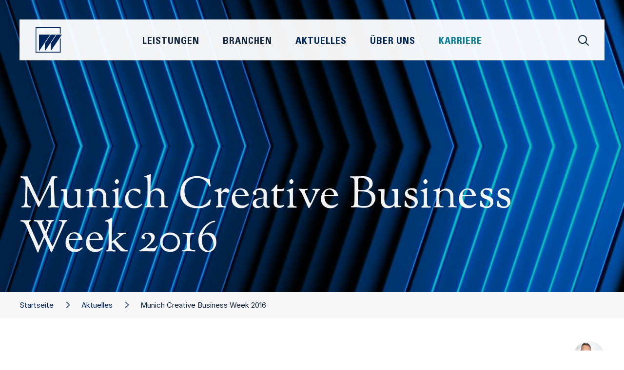

--- FILE ---
content_type: text/html;charset=UTF-8
request_url: https://www.wieselhuber.de/aktuelles/veranstaltungen/veranstaltung/-/209/%7B%7Blink%7D%7D
body_size: 7334
content:
 <!DOCTYPE html>
<html xmlns="http://www.w3.org/1999/xhtml" lang="de">
    <head>
        <title>Munich Creative Business Week 2016 • W&amp;P</title>
        <meta name="viewport" content="width=device-width, initial-scale=1.0, maximum-scale=1.0, user-scalable=0" />


        <meta name="description" content="Design als Erfolgsfaktor einer überlegenen Unternehmensstrategie" />
        <meta name="keywords" content="Agilität,Automotive &amp; Mobility,Bau- &amp; Bauzuliefererindustrie,Business Perfomance,Chemie,Chemie &amp; Kunststoffe,Controlling,Corporate Finance,CSR,Dienstleistung,Digitalisierung,Distressed M&amp;A,Elektro- und Energietechnik,Familienunternehmen,Fashion, Beauty, Lifestyle,Freizeit, Garten, Heimwerken,Führung,Führung &amp; Organisation,Handel,Haushalts- &amp; Körperpflege,Industrie 4.0,Industriegüter,Industrielle Automation,Innovation &amp; New Business,Insolvenzberatung,Interimsmanagement,Kommentar,Komplexitätsmanagement,Konsumgüter &amp; Handel,Künstliche Intelligenz,Kunststoffe,Kunststofferzeuger,Kunststoffmaschinen,Kunststoffrecycling,Kunststoffverarbeiter,Lebensmittel &amp; Getränke,LifeSciences,M&amp;A,Marketing &amp; Vertrieb,Maschinen- und Anlagenbau,Medizintechnik,Möbel &amp; Einrichtung,Operations,Organisation,OTC &amp; Selbstmedikation,Pharma,Produktmanagement,Real Estate,Research,Restrukturierung &amp; Sanierung,RX / Generica / OTX,Sicherheitstechnik,Start-ups,Strategie,Trends,Unternehmen,Veranstaltungen,Verteidigung &amp; Rüstung,Wieselhuber,Zukunftsmanagement" />

        <meta property="og:title" content="W&amp;P • Munich Creative Business Week 2016" />
        <meta property="og:description" content="Design als Erfolgsfaktor einer überlegenen Unternehmensstrategie" />
        
        <meta property="og:url" content="https://www.wieselhuber.de/aktuelles/veranstaltungen/veranstaltung/-/209/%7B%7Blink%7D%7D">

        <meta name="twitter:card" content="summary" />
        <meta name="twitter:title" content="W&amp;P • Munich Creative Business Week 2016" />
        <meta name="twitter:description" content="Design als Erfolgsfaktor einer überlegenen Unternehmensstrategie" />
        

        <meta name="msapplication-TileColor" content="#ffffff" />
        <meta name="msapplication-TileImage" content="/modules/page/style/bird_144.png" />
        <meta name="msapplication-square70x70logo" content="/modules/page/style/bird_70.png" />
        <meta name="msapplication-square150x150logo" content="/modules/page/style/bird_150.png" />
        <meta name="msapplication-wide310x150logo" content="/modules/page/style/logo_310x150.png" />
        <meta name="msapplication-square310x310logo" content="/modules/page/style/bird_310.png" />

        <link rel="apple-touch-icon" sizes="57x57" href="/modules/page/style/bird_57.png" />
        <link rel="apple-touch-icon" sizes="114x114" href="/modules/page/style/bird_114.png" />
        <link rel="apple-touch-icon" sizes="72x72" href="/modules/page/style/bird_72.png" />
        <link rel="apple-touch-icon" sizes="144x144" href="/modules/page/style/bird_144.png" />
        <link rel="apple-touch-icon" sizes="60x60" href="/modules/page/style/bird_60.png" />
        <link rel="apple-touch-icon" sizes="120x120" href="/modules/page/style/bird_120.png" />
        <link rel="apple-touch-icon" sizes="76x76" href="/modules/page/style/bird_76.png" />
        <link rel="apple-touch-icon" sizes="152x152" href="/modules/page/style/bird_152.png" />

        <link rel="icon" type="image/png" href="/modules/page/style/bird_196.png" sizes="196x196" />
        <link rel="icon" type="image/png" href="/modules/page/style/bird_128.png" sizes="128x128" />
        <link rel="icon" type="image/png" href="/modules/page/style/bird_96.png" sizes="96x96" />
        <link rel="icon" type="image/png" href="/modules/page/style/bird_32.png" sizes="32x32" />
        <link rel="icon" type="image/png" href="/modules/page/style/bird_16.png" sizes="16x16" />

        <link rel="shortcut icon" href="/favicon.ico" />
        <link rel="icon" sizes="16x16 32x32" href="/favicon.ico">

        <link rel="canonical" href="https://www.wieselhuber.de/veranstaltung/-/209/" />

        <link rel="stylesheet" type="text/css" href="/modules/minify/1765876024.css" />

        <style type="text/css">

            #__page_grid{
                display:grid;
                grid-column-gap:0;
                grid-row-gap:0;
                width:100%;
            }

            @media only screen and (min-width: calc(1200px + 60px)){ /*1200*/
                :root{
                    --widthContent:1200px;
                    --widthContentHalf:calc(1200px / 2);
                    --widthText:720px;
                    --offsetText:240px;
                }
                #__page_grid{
                    grid-template-columns:1fr repeat(30,40px) 1fr;
                }
            }
            @media only screen and (max-width: calc(1199px + 60px)){ /*960*/
                :root{
                    --widthContent:960px;
                    --widthContentHalf:calc(960px / 2);
                    --widthText:720px;
                    --offsetText:120px;
                }
                #__page_grid{
                    grid-template-columns:1fr repeat(24,40px) 1fr;
                }
            }
            @media only screen and (max-width: calc(959px + 60px)){ /*720*/
                :root{
                    --widthContent:720px;
                    --widthContentHalf:calc(720px / 2);
                    --widthText:480px;
                    --offsetText:120px;
                }
                #__page_grid{
                    grid-template-columns:1fr repeat(18,40px) 1fr;
                }
            }
            @media only screen and (max-width: calc(719px + 60px)){ /*480*/
                :root{
                    --widthContent:480px;
                    --widthContentHalf:calc(480px / 2);
                    --widthText:320px;
                    --offsetText:80px;
                }
                #__page_grid{
                    grid-template-columns:1fr repeat(12,40px) 1fr;
                }
            }
            @media only screen and (max-width: calc(479px + 60px)){ /*320*/
                :root{
                    --widthContent:320px;
                    --widthContentHalf:calc(320px / 2);
                    --widthText:280px;
                    --offsetText:20px;
                }
                #__page_grid{
                    grid-template-columns:1fr repeat(8,40px) 1fr;
                }
            }

            @media only screen and (min-width: calc(1200px + 60px)){
                #__pageInstance_10127{
                    /*grid-area:/1//33;*/
                    grid-row:5 / 6;
                    grid-column:1 / 33;
                }/*event*/
                #__pageInstance_10082{
                    /*grid-area:/6//32;*/
                    grid-row:3 / 4;
                    grid-column:6 / 32;
                }/*contact*/
                #__pageInstance_10085{
                    /*grid-area:/1//33;*/
                    grid-row:2 / 3;
                    grid-column:1 / 33;
                }/*breadCrumb*/
                #__pageInstance_10128{
                    /*grid-area:/1//33;*/
                    grid-row:10 / 11;
                    grid-column:1 / 33;
                }/*event*/
                #__pageInstance_10080{
                    /*grid-area:/1//33;*/
                    grid-row:1 / 2;
                    grid-column:1 / 33;
                }/*header*/
                #__pageInstance_10130{
                    /*grid-area:/1//33;*/
                    grid-row:16 / 17;
                    grid-column:1 / 33;
                }/*event*/
                #__pageInstance_10706{
                    /*grid-area:/1//33;*/
                    grid-row:6 / 7;
                    grid-column:1 / 33;
                }/*event*/
                #__pageInstance_10129{
                    /*grid-area:/1//33;*/
                    grid-row:13 / 14;
                    grid-column:1 / 33;
                }/*event*/
                #__pageInstance_10398{
                    /*grid-area:/1//33;*/
                    grid-row:7 / 8;
                    grid-column:1 / 33;
                }/*event*/
                #__pageInstance_10132{
                    /*grid-area:/1//33;*/
                    grid-row:22 / 23;
                    grid-column:1 / 33;
                }/*event*/
                #__pageInstance_10131{
                    /*grid-area:/1//33;*/
                    grid-row:19 / 20;
                    grid-column:1 / 33;
                }/*event*/
                #__pageInstance_10083{
                    /*grid-area:/1//33;*/
                    grid-row:29 / 30;
                    grid-column:1 / 33;
                }/*teaser*/
                #__pageInstance_10084{
                    /*grid-area:/1//33;*/
                    grid-row:26 / 27;
                    grid-column:1 / 33;
                }/*contact*/
                #__pageInstance_10088{
                    /*grid-area:/2//6;*/
                    grid-row:5 / 27;
                    grid-column:2 / 6;
                }/*page*/
                #__pageInstance_10081{
                    /*grid-area:/1//33;*/
                    grid-row:36 / 37;
                    grid-column:1 / 33;
                }/*footer*/
            }
            @media only screen and (max-width: calc(1199px + 60px)){
                #__pageInstance_10127{
                    /*grid-area:/1//27;*/
                    grid-row:5 / 6;
                    grid-column:1 / 27;
                }/*event*/
                #__pageInstance_10085{
                    /*grid-area:/1//27;*/
                    grid-row:2 / 3;
                    grid-column:1 / 27;
                }/*breadCrumb*/
                #__pageInstance_10082{
                    /*grid-area:/6//26;*/
                    grid-row:3 / 4;
                    grid-column:6 / 26;
                }/*contact*/
                #__pageInstance_10080{
                    /*grid-area:/1//27;*/
                    grid-row:1 / 2;
                    grid-column:1 / 27;
                }/*header*/
                #__pageInstance_10128{
                    /*grid-area:/1//27;*/
                    grid-row:10 / 11;
                    grid-column:1 / 27;
                }/*event*/
                #__pageInstance_10398{
                    /*grid-area:/1//27;*/
                    grid-row:7 / 8;
                    grid-column:1 / 27;
                }/*event*/
                #__pageInstance_10706{
                    /*grid-area:/1//27;*/
                    grid-row:6 / 7;
                    grid-column:1 / 27;
                }/*event*/
                #__pageInstance_10129{
                    /*grid-area:/1//27;*/
                    grid-row:13 / 14;
                    grid-column:1 / 27;
                }/*event*/
                #__pageInstance_10130{
                    /*grid-area:/1//27;*/
                    grid-row:16 / 17;
                    grid-column:1 / 27;
                }/*event*/
                #__pageInstance_10131{
                    /*grid-area:/1//27;*/
                    grid-row:19 / 20;
                    grid-column:1 / 27;
                }/*event*/
                #__pageInstance_10132{
                    /*grid-area:/1//27;*/
                    grid-row:22 / 23;
                    grid-column:1 / 27;
                }/*event*/
                #__pageInstance_10083{
                    /*grid-area:/1//27;*/
                    grid-row:29 / 30;
                    grid-column:1 / 27;
                }/*teaser*/
                #__pageInstance_10084{
                    /*grid-area:/1//27;*/
                    grid-row:26 / 27;
                    grid-column:1 / 27;
                }/*contact*/
                #__pageInstance_10081{
                    /*grid-area:/1//27;*/
                    grid-row:36 / 37;
                    grid-column:1 / 27;
                }/*footer*/
                #__pageInstance_10088{
                    /*grid-area:/2//6;*/
                    grid-row:5 / 27;
                    grid-column:2 / 6;
                }/*page*/
            }
            @media only screen and (max-width: calc(959px + 60px)){
                #__pageInstance_10127{
                    /*grid-area:/1//21;*/
                    grid-row:5 / 6;
                    grid-column:1 / 21;
                }/*event*/
                #__pageInstance_10082{
                    /*grid-area:/2//20;*/
                    grid-row:3 / 4;
                    grid-column:2 / 20;
                }/*contact*/
                #__pageInstance_10085{
                    /*grid-area:/1//21;*/
                    grid-row:2 / 3;
                    grid-column:1 / 21;
                }/*breadCrumb*/
                #__pageInstance_10080{
                    /*grid-area:/1//21;*/
                    grid-row:1 / 2;
                    grid-column:1 / 21;
                }/*header*/
                #__pageInstance_10128{
                    /*grid-area:/1//21;*/
                    grid-row:10 / 11;
                    grid-column:1 / 21;
                }/*event*/
                #__pageInstance_10129{
                    /*grid-area:/1//21;*/
                    grid-row:13 / 14;
                    grid-column:1 / 21;
                }/*event*/
                #__pageInstance_10706{
                    /*grid-area:/1//21;*/
                    grid-row:6 / 7;
                    grid-column:1 / 21;
                }/*event*/
                #__pageInstance_10398{
                    /*grid-area:/1//21;*/
                    grid-row:7 / 8;
                    grid-column:1 / 21;
                }/*event*/
                #__pageInstance_10130{
                    /*grid-area:/1//21;*/
                    grid-row:16 / 17;
                    grid-column:1 / 21;
                }/*event*/
                #__pageInstance_10132{
                    /*grid-area:/1//21;*/
                    grid-row:22 / 23;
                    grid-column:1 / 21;
                }/*event*/
                #__pageInstance_10131{
                    /*grid-area:/1//21;*/
                    grid-row:19 / 20;
                    grid-column:1 / 21;
                }/*event*/
                #__pageInstance_10083{
                    /*grid-area:/1//21;*/
                    grid-row:29 / 30;
                    grid-column:1 / 21;
                }/*teaser*/
                #__pageInstance_10084{
                    /*grid-area:/1//21;*/
                    grid-row:26 / 27;
                    grid-column:1 / 21;
                }/*contact*/
                #__pageInstance_10081{
                    /*grid-area:/1//21;*/
                    grid-row:36 / 37;
                    grid-column:1 / 21;
                }/*footer*/
                #__pageInstance_10088{display:none;}
            }
            @media only screen and (max-width: calc(719px + 60px)){
                #__pageInstance_10127{
                    /*grid-area:/1//15;*/
                    grid-row:5 / 6;
                    grid-column:1 / 15;
                }/*event*/
                #__pageInstance_10082{
                    /*grid-area:/2//14;*/
                    grid-row:3 / 4;
                    grid-column:2 / 14;
                }/*contact*/
                #__pageInstance_10085{
                    /*grid-area:/1//15;*/
                    grid-row:2 / 3;
                    grid-column:1 / 15;
                }/*breadCrumb*/
                #__pageInstance_10080{
                    /*grid-area:/1//15;*/
                    grid-row:1 / 2;
                    grid-column:1 / 15;
                }/*header*/
                #__pageInstance_10128{
                    /*grid-area:/1//15;*/
                    grid-row:10 / 11;
                    grid-column:1 / 15;
                }/*event*/
                #__pageInstance_10398{
                    /*grid-area:/1//15;*/
                    grid-row:7 / 8;
                    grid-column:1 / 15;
                }/*event*/
                #__pageInstance_10706{
                    /*grid-area:/1//15;*/
                    grid-row:6 / 7;
                    grid-column:1 / 15;
                }/*event*/
                #__pageInstance_10129{
                    /*grid-area:/1//15;*/
                    grid-row:13 / 14;
                    grid-column:1 / 15;
                }/*event*/
                #__pageInstance_10130{
                    /*grid-area:/1//15;*/
                    grid-row:16 / 17;
                    grid-column:1 / 15;
                }/*event*/
                #__pageInstance_10132{
                    /*grid-area:/1//15;*/
                    grid-row:22 / 23;
                    grid-column:1 / 15;
                }/*event*/
                #__pageInstance_10131{
                    /*grid-area:/1//15;*/
                    grid-row:19 / 20;
                    grid-column:1 / 15;
                }/*event*/
                #__pageInstance_10083{
                    /*grid-area:/1//15;*/
                    grid-row:29 / 30;
                    grid-column:1 / 15;
                }/*teaser*/
                #__pageInstance_10084{
                    /*grid-area:/1//15;*/
                    grid-row:26 / 27;
                    grid-column:1 / 15;
                }/*contact*/
                #__pageInstance_10081{
                    /*grid-area:/1//15;*/
                    grid-row:36 / 37;
                    grid-column:1 / 15;
                }/*footer*/
                #__pageInstance_10088{display:none;}
            }
            @media only screen and (max-width: calc(479px + 60px)){
                #__pageInstance_10127{
                    /*grid-area:/1//11;*/
                    grid-row:5 / 6;
                    grid-column:1 / 11;
                }/*event*/
                #__pageInstance_10082{
                    /*grid-area:/2//10;*/
                    grid-row:3 / 4;
                    grid-column:2 / 10;
                }/*contact*/
                #__pageInstance_10085{
                    /*grid-area:/1//11;*/
                    grid-row:2 / 3;
                    grid-column:1 / 11;
                }/*breadCrumb*/
                #__pageInstance_10130{
                    /*grid-area:/1//11;*/
                    grid-row:16 / 17;
                    grid-column:1 / 11;
                }/*event*/
                #__pageInstance_10129{
                    /*grid-area:/1//11;*/
                    grid-row:13 / 14;
                    grid-column:1 / 11;
                }/*event*/
                #__pageInstance_10706{
                    /*grid-area:/1//11;*/
                    grid-row:6 / 7;
                    grid-column:1 / 11;
                }/*event*/
                #__pageInstance_10080{
                    /*grid-area:/1//11;*/
                    grid-row:1 / 2;
                    grid-column:1 / 11;
                }/*header*/
                #__pageInstance_10398{
                    /*grid-area:/1//11;*/
                    grid-row:7 / 8;
                    grid-column:1 / 11;
                }/*event*/
                #__pageInstance_10128{
                    /*grid-area:/1//11;*/
                    grid-row:10 / 11;
                    grid-column:1 / 11;
                }/*event*/
                #__pageInstance_10131{
                    /*grid-area:/1//11;*/
                    grid-row:19 / 20;
                    grid-column:1 / 11;
                }/*event*/
                #__pageInstance_10132{
                    /*grid-area:/1//11;*/
                    grid-row:22 / 23;
                    grid-column:1 / 11;
                }/*event*/
                #__pageInstance_10084{
                    /*grid-area:/1//11;*/
                    grid-row:26 / 27;
                    grid-column:1 / 11;
                }/*contact*/
                #__pageInstance_10083{
                    /*grid-area:/1//11;*/
                    grid-row:29 / 30;
                    grid-column:1 / 11;
                }/*teaser*/
                #__pageInstance_10081{
                    /*grid-area:/1//11;*/
                    grid-row:36 / 37;
                    grid-column:1 / 11;
                }/*footer*/
                #__pageInstance_10088{display:none;}
            }

            :root{
                /*--widthContent:1200px;*/
                --colorPagePrimary:#229dbe;
                --colorPageSecondary:#229dbe;
                --colorPageTertiary:#000000;
                --colorPageQuaternary:#000000;
            }
        </style>

        <script type="text/javascript">
            window.onerror = function(message,url,line){
                var data = {
                    message:message,
                    file:url,
                    line:line
                };
                var img = new Image();
                img.src = '/modules/error/js?'+encodeURIComponent(JSON.stringify(data));
                return true;
            };
        </script>
    </head>
    <body class="hasSubNavigation">
        <div id="__page">
            <div id="__page_grid"><div id="__pageInstance_10127" class="__pageInstance __event __pageInstanceMarginTop=half" data-module="__event" data-instanceId="10127"><div class="__pageInstanceContent"><span id="Details" class="__page_anchor">1</span><div class="intro">
    <div class="__page_content_block section">
        <div class="details">
            <div class="date"><i class="fa-sharp fa-light fa-calendar icon"></i><div class="dates value">
                <div class="entry">
                    <span class="day">Dienstag, 23. Februar 2016</span><span class="time"></span>
                    
                </div>
            </div></div>
	        <div class="location"><i class="fa-sharp fa-light fa-location-dot icon"></i><span class="value"></span></div>
            <div class="host"><i class="fa-sharp fa-solid fa-people-group icon"></i><span class="value">W&amp;P</span></div>
        </div>
        <div class="text">
            <div class="info">
                <div class="date">23.02.2016</div>
                <div class="location"><div class="place">München</div><div class="address"></div></div>
            </div>
            <div class="description __page_text">Design als Erfolgsfaktor einer überlegenen Unternehmensstrategie</div>
            <div class="text __page_text">Prof. Dr. Norbert Wieselhuber berichtet aus seiner über 30-jährigen Beratungserfahrung über die Bedeutung von Design als strategischer Wettbewerbsvorteil und dessen Einfluss auf die UnternehmensStrategie. Darauf aufbauend wird in drei Kurzvorträgen zu den Themen


<ul>
<li>Innovationsmanagement</li>
<li>Design Thinking</li>
<li>Intellectual Property Management</li>
</ul>von Partnern der durch Dr. Wieselhuber & Partner GmbH ins Leben gerufenen<a href="http://www.innovation-workgroup.de/"> Innovation Workgroup</a> ein neues Innovationsverständnis vermittelt.<br /><br />Weitere Informationen finden Sie hier in Kürze.</div>
        </div>
    </div>
</div></div></div><div id="__pageInstance_10082" class="__pageInstance __contact __pageInstanceMarginBottom=no" data-module="__contact" data-instanceId="10082"><div class="__pageInstanceContent"><div class="expertsTeaser  paddingTop=half paddingBottom=no ">
    <div class="headline">Kontakt</div>
    <div class="contacts"><div class="contact contactId_3"><div class="portrait"><a href="/person/-/3/Gustl_F_Thum/"><img  data-id="2280"
        srcset="/modules/image/images/t/Thum-Seite1.jpg_1_800x0.jpg 800w, /modules/image/images/t/Thum-Seite1.jpg_1_1000x0.jpg 1000w, /modules/image/images/t/Thum-Seite1.jpg_1_1200x0.jpg 1200w,  /modules/image/images/t/Thum-Seite1.jpg_1_700x0.jpg 700w"
        sizes="(max-width: 900px) 90vw,
        (max-width:1100px) 70vw,
        40vw"
        src="/modules/image/images/t/Thum-Seite1.jpg_1_700x0.jpg"
/>
</a></div></div></div>
</div></div></div><div id="__pageInstance_10085" class="__pageInstance __breadCrumb " data-module="__breadCrumb" data-instanceId="10085"><div class="__pageInstanceContent"><div class="breadCrumbWrapper noSubNavigation "><div class="__page_content_block"><div class="links"><a href="/" class="nth2  styled">Startseite</a><a href="/aktuelles/" class="nth1  styled">Aktuelles</a><span class="nth0  styled">Munich Creative Business Week 2016</span></div></div></div></div></div><div id="__pageInstance_10128" class="__pageInstance __event " data-module="__event" data-instanceId="10128"><div class="__pageInstanceContent"><span id="Programm" class="__page_anchor">1</span></div></div><div id="__pageInstance_10080" class="__pageInstance __header " data-module="__header" data-instanceId="10080"><div class="__pageInstanceContent"><script type="text/x-template" id="__headerBlockTemplate"><div class="block" id="__headerBlock{{index}}" style="{{x}};{{y}};width:{{size}}px;height:{{size}}px">{{index}}</div></script>
    <header class="__header video ">
        <div class="container hasTitle" >
            <video autoplay loop id="__headerVideo" muted="" playsinline="" poster="/modules/page/poster/aktuelles.jpg">
                <source src="/modules/page/videos/aktuelles.mp4" type="video/mp4" />
                <source src="/modules/page/videos/aktuelles.webm" type="video/webm" />
                Ihr Browser unterstützt keine Videos
            </video>
            <div class="blocks r3 "><div class="b b0"></div><div class="b b1"></div><div class="b b2"></div><div class="b b3"></div><div class="b b4"></div><div class="b b5"></div><div class="b b6"></div><div class="b b7"></div><div class="b b8"></div><div class="b b9"></div></div>
            <!--<div class="titleWrapper cta"><div class="title"><h1 class="title0">Munich Creative Business Week 2016</h1></div></div>-->
            <div class="titleWrapper cta registration"><div class="title"><h1 class="title0 length=short">Munich Creative Business Week 2016</h1></div></div>
            <div class="__page_content_block ctas">
            </div>
        </div>
        <div class="navigationWrapper"><div class="navigation"><!--
            --><!--
            --><div class="scopes">
                <div class="scope services" data-scope="services" id="__header_scope_services">
                    <a href="/strategie/">Strategie</a>
                    <a href="/innovation_new_business/">Innovation & New Business</a>
                    <a href="/fuehrung_organisation/">Führung & Organisation</a>
                    <a href="/marketing_vertrieb/">Marketing & Vertrieb</a>
                    <a href="/operations/">Operations</a>
                    <a href="/business_performance/">Business Performance</a>
                    <a href="/corporate_finance/">Corporate Finance</a>
                    <a href="/distressed_ma/">Distressed M&A</a>
                    <a href="/restrukturierung_sanierung/">Restrukturierung & Sanierung</a>
                </div>
                <div class="scope industries" data-scope="industries" id="__header_scope_industries">
                   <a href="/industriegueter_automotive/">Industriegüter & Automotive</a>
                   <a href="/bauzuliefererindustrie/">Bau- und Bauzulieferindustrie</a>
                   <a href="/chemie_kunststoffe/">Chemie & Kunststoffe</a>
                   <a href="/konsumgueter/">Konsumgüter</a>
                   <a href="/handel_dienstleistungen/">Handel & Dienstleistungen</a>
                   <a href="/pharma_lifescience/">Pharma & LifeScience</a>
                   <a href="/real_estate/">Real Estate</a>
                </div><!--
                <div class="scope news" id="__header_scope_news">
                   <a href="/aktuelles/">Aktuelles</a>
                   <a href="/aktuelles/-/news">News</a>
                   <a href="/aktuelles/-/publikationen">Publikationen</a>
                   <a href="/aktuelles/-/veranstaltungen">Veranstaltungen</a>
                </div>
                -->
                <div class="scope aboutUs" data-scope="aboutUs" id="__header_scope_aboutUs">
                   <a href="/ueber_uns/#berUns">Unsere DNA</a>
                   <a href="/ueber_uns/#Management"><!--<a href="/person/-/7/Dr_Timo_Renz/">-->Management</a>
                   <a href="/ueber_uns/#UnsereVerpflichtung">Unsere Verpflichtung</a>
                   <a href="/ueber_uns/#Standorte">Standorte</a>
                </div>
                <div class="scope career" data-scope="career" id="__header_scope_career">
                   <a href="/karriere/#berUns">Über Uns</a>
                   <a href="/karriere/#InsideWP">Inside W&amp;P</a>
                   <a href="/karriere/#DeineZukunft">Deine Zukunft bei W&P</a>
                   <a href="/karriere/#UnsereBenefits">Unsere Benefits für Dich</a>
                   <a href="/karriere/#DeinStart">Dein Start</a>
                   <a href="/karriere/#Stellenangebote">Stellenangebote</a>
                </div><!--
            --></div><div class="mainNavigation"><div id="__header_mobileMenu" class="mobileMenu"><div class="indicator"><span></span><span></span><span></span></div></div><div class="logo" id="__headerLogo"><a href="/"><img src="/modules/page/icons/logoBird.svg" /></a></div><div class="search" id="__headerSearchIcon" data-scope="search"><i class="fa-sharp fa-regular fa-magnifying-glass"></i></div><div class="links"><span data-scope="services">Leistungen</span><span data-scope="industries">Branchen</span><span data-scope="news"><a href="/aktuelles/">Aktuelles</a></span><span data-scope="aboutUs"><a href="/ueber_uns/">Über Uns</a></span><span data-scope="career"><a href="/karriere/">Karriere</a></span></div></div></div></div>
        <div class="scope search" id="__header_scope_search">
            <div class="content" id="__header_search_content"><!--
                --><div class="bar"><!--
                    --><div class="background"></div><!--
                    --><div class="input"><input id="__header_search_input" type="search" placeholder="Suche..." /></div><!--
                    --><div class="close" onclick="__header.closeScope()"><i class="fa-sharp fa-light fa-xmark-large"></i></div><!--
                --></div><!--
                --><div class="main"><!--
                    --><div class="filters" id="__header_search_filters"><div class="group active"><div class="label" onclick="__header.toggleSearchFilter(this);"><i class="fa-sharp fa-solid fa-plus"></i>Format</div><div data-type="release" class="filter"><input type="checkbox" data-type="release" class="small" /><span class="title">News</span></div><div data-type="publication" class="filter"><input type="checkbox" data-type="publication" class="small"  /><span class="title">Publikationen</span></div><div data-type="event" class="filter"><input type="checkbox" data-type="event" class="small" /><span class="title">Events</span></div><div data-type="comment" class="filter"><input type="checkbox" data-type="comment" class="small" /><span class="title">Kommentare</span></div><div data-type="contact" class="filter"><input type="checkbox" data-type="contact" class="small" /><span class="title">Personen</span></div><div data-type="career" class="filter"><input type="checkbox" data-type="career" class="small" /><span class="title">Stellenangebote</span></div></div><div class="group"><div class="label" onclick="__header.toggleSearchFilter(this,true);"><i class="fa-sharp fa-solid fa-plus"></i>Leistungen</div><div data-type="tagId" data-value="30" class="filter"><input type="checkbox" data-tagid="30" class="small" /><span class="title">Strategie</span></div><div data-type="tagId" data-value="204" class="filter"><input type="checkbox" data-tagid="204" class="small" /><span class="title">Innovation &amp; New Business</span></div><div data-type="tagId" data-value="209" class="filter"><input type="checkbox" data-tagid="209" class="small" /><span class="title">Führung &amp; Organisation</span></div><div data-type="tagId" data-value="212" class="filter"><input type="checkbox" data-tagid="212" class="small" /><span class="title">Marketing &amp; Vertrieb</span></div><div data-type="tagId" data-value="195" class="filter"><input type="checkbox" data-tagid="195" class="small" /><span class="title">Operations</span></div><div data-type="tagId" data-value="219" class="filter"><input type="checkbox" data-tagid="219" class="small" /><span class="title">Business Performance</span></div><div data-type="tagId" data-value="171" class="filter"><input type="checkbox" data-tagid="171" class="small" /><span class="title">Corporate Finance</span></div><div data-type="tagId" data-value="274" class="filter"><input type="checkbox" data-tagid="274" class="small" /><span class="title">Distressed M&amp;A</span></div><div data-type="tagId" data-value="214" class="filter"><input type="checkbox" data-tagid="214" class="small" /><span class="title">Restrukturierung &amp; Sanierung</span></div></div><div class="group"><div class="label" onclick="__header.toggleSearchFilter(this,true);"><i class="fa-sharp fa-solid fa-plus"></i>Branchen</div><div data-type="tagId" data-value="222" class="filter"><input type="checkbox" data-tagid="222" class="small" /><span class="title">Industriegüter &amp; Automotive</span></div><div data-type="tagId" data-value="230" class="filter"><input type="checkbox" data-tagid="230" class="small" /><span class="title">Bauzulieferindustrie</span></div><div data-type="tagId" data-value="158" class="filter"><input type="checkbox" data-tagid="158" class="small" /><span class="title">Chemie &amp; Kunststoffe</span></div><div data-type="tagId" data-value="44" class="filter"><input type="checkbox" data-tagid="44" class="small" /><span class="title">Konsumgüter</span></div><div data-type="tagId" data-value="20" class="filter"><input type="checkbox" data-tagid="20" class="small" /><span class="title">Handel &amp; Dienstleistungen</span></div><div data-type="tagId" data-value="246" class="filter"><input type="checkbox" data-tagid="246" class="small" /><span class="title">Pharma &amp; LifeScience</span></div><div data-type="tagId" data-value="279" class="filter"><input type="checkbox" data-tagid="279" class="small" /><span class="title">Real Estate</span></div></div></div><!--
                    --><div class="results" id="__header_search_results"></div><!--
                --></div><!--
            --></div>
        </div>
    </header></div></div><div id="__pageInstance_10130" class="__pageInstance __event __pageInstanceBackgroundColor=dark" data-module="__event" data-instanceId="10130"><div class="__pageInstanceContent"><span id="Veranstaltungsort" class="__page_anchor">1</span></div></div><div id="__pageInstance_10706" class="__pageInstance __event __pageInstanceBackgroundColor=dark" data-module="__event" data-instanceId="10706"><div class="__pageInstanceContent"><span id="Optionen" class="__page_anchor">1</span></div></div><div id="__pageInstance_10129" class="__pageInstance __event " data-module="__event" data-instanceId="10129"><div class="__pageInstanceContent"><span id="Einladung" class="__page_anchor">1</span></div></div><div id="__pageInstance_10398" class="__pageInstance __event __pageInstanceBackgroundColor=off" data-module="__event" data-instanceId="10398"><div class="__pageInstanceContent"><span id="Referenten" class="__page_anchor">1</span></div></div><div id="__pageInstance_10132" class="__pageInstance __event __pageInstanceBackgroundColor=off" data-module="__event" data-instanceId="10132"><div class="__pageInstanceContent"><span id="Anmelden" class="__page_anchor">1</span></div></div><div id="__pageInstance_10131" class="__pageInstance __event __pageInstanceBackgroundColor=background" data-module="__event" data-instanceId="10131"><div class="__pageInstanceContent"><span id="Speichern" class="__page_anchor">1</span></div></div><div id="__pageInstance_10083" class="__pageInstance __teaser " data-module="__teaser" data-instanceId="10083"><div class="__pageInstanceContent"><div class="__page_content_block servicesAndIndustries">
    <div class="headlines">
        <h2>Unsere Leistungen &amp; Branchen</h2>
    </div>
    <div class="pages"><div class="page" onclick="window.location.href='/industriegueter_automotive/'"><div class="image"><img src="/modules/page/images/teasers/industriegueter_automotive.jpg" /><!--<img src="/_test/placeholder.svg" />--></div><div class="title"><span>Industriegüter &amp; Automotive</span></div><div class="arrow"><i class="fa-sharp fa-light fa-arrow-up-right"></i></div></div><div class="page" onclick="window.location.href='/bauzuliefererindustrie/'"><div class="image"><img src="/modules/page/images/teasers/bauzulieferer.jpg" /><!--<img src="/_test/placeholder.svg" />--></div><div class="title"><span>Bauzulieferindustrie</span></div><div class="arrow"><i class="fa-sharp fa-light fa-arrow-up-right"></i></div></div><div class="page" onclick="window.location.href='/chemie_kunststoffe/'"><div class="image"><img src="/modules/page/images/teasers/chemieKunststoffe.jpg" /><!--<img src="/_test/placeholder.svg" />--></div><div class="title"><span>Chemie &amp; Kunststoffe</span></div><div class="arrow"><i class="fa-sharp fa-light fa-arrow-up-right"></i></div></div><div class="page" onclick="window.location.href='/konsumgueter/'"><div class="image"><img src="/modules/page/images/teasers/konsumgueter.jpg" /><!--<img src="/_test/placeholder.svg" />--></div><div class="title"><span>Konsumgüter</span></div><div class="arrow"><i class="fa-sharp fa-light fa-arrow-up-right"></i></div></div><div class="page" onclick="window.location.href='/handel_dienstleistungen/'"><div class="image"><img src="/modules/page/images/teasers/handelDienstleistung.jpg" /><!--<img src="/_test/placeholder.svg" />--></div><div class="title"><span>Handel &amp; Dienstleistungen</span></div><div class="arrow"><i class="fa-sharp fa-light fa-arrow-up-right"></i></div></div><div class="page" onclick="window.location.href='/pharma_lifescience/'"><div class="image"><img src="/modules/page/images/teasers/pharma.jpg" /><!--<img src="/_test/placeholder.svg" />--></div><div class="title"><span>Pharma &amp; LifeScience</span></div><div class="arrow"><i class="fa-sharp fa-light fa-arrow-up-right"></i></div></div><div class="page" onclick="window.location.href='/real_estate/'"><div class="image"><img src="/modules/page/images/teasers/realEstate.jpg" /><!--<img src="/_test/placeholder.svg" />--></div><div class="title"><span>Real Estate</span></div><div class="arrow"><i class="fa-sharp fa-light fa-arrow-up-right"></i></div></div><div class="page" onclick="window.location.href='/strategie/'"><div class="image"><img src="/modules/page/images/teasers/strategie.jpg" /><!--<img src="/_test/placeholder.svg" />--></div><div class="title"><span>Strategie</span></div><div class="arrow"><i class="fa-sharp fa-light fa-arrow-up-right"></i></div></div><div class="page" onclick="window.location.href='/innovation_new_business/'"><div class="image"><img src="/modules/page/images/teasers/innovation.jpg" /><!--<img src="/_test/placeholder.svg" />--></div><div class="title"><span>Innovation &amp; New Business</span></div><div class="arrow"><i class="fa-sharp fa-light fa-arrow-up-right"></i></div></div><div class="page" onclick="window.location.href='/fuehrung_organisation/'"><div class="image"><img src="/modules/page/images/teasers/fo.jpg" /><!--<img src="/_test/placeholder.svg" />--></div><div class="title"><span>Führung &amp; Organisation</span></div><div class="arrow"><i class="fa-sharp fa-light fa-arrow-up-right"></i></div></div><div class="page" onclick="window.location.href='/marketing_vertrieb/'"><div class="image"><img src="/modules/page/images/teasers/marketing.jpg" /><!--<img src="/_test/placeholder.svg" />--></div><div class="title"><span>Marketing &amp; Vertrieb</span></div><div class="arrow"><i class="fa-sharp fa-light fa-arrow-up-right"></i></div></div><div class="page" onclick="window.location.href='/operations/'"><div class="image"><img src="/modules/page/images/teasers/operations.jpg" /><!--<img src="/_test/placeholder.svg" />--></div><div class="title"><span>Operations</span></div><div class="arrow"><i class="fa-sharp fa-light fa-arrow-up-right"></i></div></div><div class="page" onclick="window.location.href='/business_performance/'"><div class="image"><img src="/modules/page/images/teasers/bp.jpg" /><!--<img src="/_test/placeholder.svg" />--></div><div class="title"><span>Business Performance</span></div><div class="arrow"><i class="fa-sharp fa-light fa-arrow-up-right"></i></div></div><div class="page" onclick="window.location.href='/corporate_finance/'"><div class="image"><img src="/modules/page/images/teasers/corporateFinance.jpg" /><!--<img src="/_test/placeholder.svg" />--></div><div class="title"><span>Corporate Finance</span></div><div class="arrow"><i class="fa-sharp fa-light fa-arrow-up-right"></i></div></div><div class="page" onclick="window.location.href='/distressed_ma/'"><div class="image"><img src="/modules/page/images/teasers/distressedMA.jpg" /><!--<img src="/_test/placeholder.svg" />--></div><div class="title"><span>Distressed M&amp;A</span></div><div class="arrow"><i class="fa-sharp fa-light fa-arrow-up-right"></i></div></div><div class="page" onclick="window.location.href='/restrukturierung_sanierung/'"><div class="image"><img src="/modules/page/images/teasers/restrukturierung.jpg" /><!--<img src="/_test/placeholder.svg" />--></div><div class="title"><span>Restrukturierung &amp; Sanierung</span></div><div class="arrow"><i class="fa-sharp fa-light fa-arrow-up-right"></i></div></div><div class="break"></div></div>
</div></div></div><div id="__pageInstance_10084" class="__pageInstance __contact __pageInstanceBackgroundColor=dark __pageInstanceBlocksR=t" data-module="__contact" data-instanceId="10084"><div class="__pageInstanceContent"><span id="Kontakt" class="__page_anchor">1</span><div class="__pageInstanceBlocks xr yt r1"><div class="b b0 r1 t1"></div><div class="b b1 r1 t0"></div><div class="b b2 r1 t0"></div><div class="b b4 r1 t1"></div></div><div class="expertsDetail showDetails count=1 showForm=no" id="__contact_expertsDetail">
    <div class="__page_content_block">
        <h2>Kontakt</h2>
	    
        <div class="contacts"><div class="contact hasDetailPage"><div class="portrait" onclick="window.location='/person/-/3/Gustl_F_Thum/';"><img  data-id="2280"
        srcset="/modules/image/images/t/Thum-Seite1.jpg_1_800x0.jpg 800w, /modules/image/images/t/Thum-Seite1.jpg_1_1000x0.jpg 1000w, /modules/image/images/t/Thum-Seite1.jpg_1_1200x0.jpg 1200w,  /modules/image/images/t/Thum-Seite1.jpg_1_700x0.jpg 700w"
        sizes="(max-width: 900px) 90vw,
        (max-width:1100px) 70vw,
        40vw"
        src="/modules/image/images/t/Thum-Seite1.jpg_1_700x0.jpg"
/>
</div><div class="details"><div class="name"><div class="firstName" onclick="window.location='/person/-/3/Gustl_F_Thum/';">Gustl F.</div><div class="lastName" onclick="window.location='/person/-/3/Gustl_F_Thum/';">Thum</div></div><div class="position">Sprecher der Geschäftsführung</div><div class="infos"><div class="entry phone"><div class="description">Tel</div><div class="value">+49 89 / 286 23 265</div></div><div class="entry email"><div class="description">Email</div><div class="value"><a href="mailto:thum@wieselhuber.de" class="__page_link">thum@wieselhuber.de</a></div></div></div><div class="link"><a class="__page_more small" href="/person/-/3/Gustl_F_Thum/">Profil<!--<i class="fa-sharp fa-light fa-arrow-up-right"></i>--></a></div><!--<div class="links" onclick="__contact.openForm('','Sprecher der Geschäftsführung','');"><i class="fa-sharp fa-regular fa-envelope"></i></div>--></div></div></div>
    </div>
</div></div></div><div id="__pageInstance_10088" class="__pageInstance __page __pageInstanceMarginTop=half" data-module="__page" data-instanceId="10088"><div class="__page_subNavigation noMarginTop"><div class="links"><div class="link"><a href="#Details" data-name="Details">Details</a></div><div class="link"><a href="#Kontakt" data-name="Kontakt">Kontakt</a></div></div><div class="bar"><div class="indicator"></div></div></div></div><div id="__pageInstance_10081" class="__pageInstance __footer " data-module="__footer" data-instanceId="10081"><div class="__pageInstanceContent"><footer>
        <div class="content">
            <div class="logo"><a href="/" class="__page_noDecoration"><img src="/modules/page/icons/logoFullWhite.svg" /></a></div>
            <div class="social"><a href="https://www.linkedin.com/company/dr--wieselhuber-&-partner-gmbh"><img src="/modules/page/icons/linkedIn.svg" /></a><a href="https://www.instagram.com/wieselhuberpartner/"><img src="/modules/page/icons/instagram.svg" /></a><a href="http://www.facebook.com/wieselhuber"><img src="/modules/page/icons/facebook.svg" /></a><a href="https://x.com/wieselhuber"><img src="/modules/page/icons/x.svg" /></a><a href="https://www.xing.com/pages/wieselhuber"><img src="/modules/page/icons/xing.svg" /></a></div>
            <div class="newsletter">
                <form action="/request/newsletter/register" method="post"><input type="text" name="email" placeholder="Ihre E-Mail" /><button class="__page_button">Newsletter abonnieren</button></form>
            </div>
            <div class="links"><div class="link"><a href="/kontakt/">Kontakt</a></div><div class="link"><a href="/impressum/">Impressum</a></div><div class="link"><a href="/disclaimer/">Disclaimer</a></div><div class="link"><a href="/datenschutz/">Datenschutz</a></div></div>
            <div class="copyRight">&copy; 2026 Dr. Wieselhuber & Partner GmbH</div>
            <div class="slogan slogan0">Perspektiven eröffnen.</div>
            <div class="slogan slogan1">Zukunft gestalten.</div>
        </div>
    </footer></div></div></div>
            <!--<div id="__page_blocks_header" class="__page_block header">HEADER</div>-->
            <div id="__page_errors"></div>
            <div id="__page_debug"></div>
            <script type="text/javascript" src="/modules/minify/1765876024.js" async></script>
            <script type="text/javascript">
                var __grids = '320,480,720,960,1200'.split(',');
                var __instanceIds = '10127,10082,10085,10128,10080,10130,10706,10129,10398,10132,10131,10083,10084,10088,10081'.split(',');
                var __languages = ['de','en'];
                var __language = 'de';
                var __pageModules = 'event,contact,breadCrumb,header,teaser,page,footer'.split(',');
                var __showErrorDialog = parseInt('0');
            </script>
        </div>
    </body>
</html>

--- FILE ---
content_type: text/css
request_url: https://www.wieselhuber.de/modules/minify/1765876024.css
body_size: 117109
content:
/* page */
@charset "UTF-8";
/*calc(479px + 60px);*/
/*calc(719px + 60px);*/
/*calc(959px + 60px);*/
/*calc(1199px + 60px);*/
/* fonts ------------------------- */
@font-face {
  font-family: "Inter";
  font-style: normal;
  font-weight: 100;
  font-display: swap;
  src: url("/modules/page/fonts/Inter-Thin.woff2") format("woff2");
}
@font-face {
  font-family: "Inter";
  font-style: italic;
  font-weight: 100;
  font-display: swap;
  src: url("/modules/page/fonts/Inter-ThinItalic.woff2") format("woff2");
}
@font-face {
  font-family: "Inter";
  font-style: normal;
  font-weight: 200;
  font-display: swap;
  src: url("/modules/page/fonts/Inter-ExtraLight.woff2") format("woff2");
}
@font-face {
  font-family: "Inter";
  font-style: italic;
  font-weight: 200;
  font-display: swap;
  src: url("/modules/page/fonts/Inter-ExtraLightItalic.woff2") format("woff2");
}
@font-face {
  font-family: "Inter";
  font-style: normal;
  font-weight: 300;
  font-display: swap;
  src: url("/modules/page/fonts/Inter-Light.woff2") format("woff2");
}
@font-face {
  font-family: "Inter";
  font-style: italic;
  font-weight: 300;
  font-display: swap;
  src: url("/modules/page/fonts/Inter-LightItalic.woff2") format("woff2");
}
@font-face {
  font-family: "Inter";
  font-style: normal;
  font-weight: 400;
  font-display: swap;
  src: url("/modules/page/fonts/Inter-Regular.woff2") format("woff2");
}
@font-face {
  font-family: "Inter";
  font-style: italic;
  font-weight: 400;
  font-display: swap;
  src: url("/modules/page/fonts/Inter-Italic.woff2") format("woff2");
}
@font-face {
  font-family: "Inter";
  font-style: normal;
  font-weight: 500;
  font-display: swap;
  src: url("/modules/page/fonts/Inter-Medium.woff2") format("woff2");
}
@font-face {
  font-family: "Inter";
  font-style: italic;
  font-weight: 500;
  font-display: swap;
  src: url("/modules/page/fonts/Inter-MediumItalic.woff2") format("woff2");
}
@font-face {
  font-family: "Inter";
  font-style: normal;
  font-weight: 600;
  font-display: swap;
  src: url("/modules/page/fonts/Inter-SemiBold.woff2") format("woff2");
}
@font-face {
  font-family: "Inter";
  font-style: italic;
  font-weight: 600;
  font-display: swap;
  src: url("/modules/page/fonts/Inter-SemiBoldItalic.woff2") format("woff2");
}
@font-face {
  font-family: "Inter";
  font-style: normal;
  font-weight: 700;
  font-display: swap;
  src: url("/modules/page/fonts/Inter-Bold.woff2") format("woff2");
}
@font-face {
  font-family: "Inter";
  font-style: italic;
  font-weight: 700;
  font-display: swap;
  src: url("/modules/page/fonts/Inter-BoldItalic.woff2") format("woff2");
}
@font-face {
  font-family: "Inter";
  font-style: normal;
  font-weight: 800;
  font-display: swap;
  src: url("/modules/page/fonts/Inter-ExtraBold.woff2") format("woff2");
}
@font-face {
  font-family: "Inter";
  font-style: italic;
  font-weight: 800;
  font-display: swap;
  src: url("/modules/page/fonts/Inter-ExtraBoldItalic.woff2") format("woff2");
}
@font-face {
  font-family: "Inter";
  font-style: normal;
  font-weight: 900;
  font-display: swap;
  src: url("/modules/page/fonts/Inter-Black.woff2") format("woff2");
}
@font-face {
  font-family: "Inter";
  font-style: italic;
  font-weight: 900;
  font-display: swap;
  src: url("/modules/page/fonts/Inter-BlackItalic.woff2") format("woff2");
}
@font-face {
  font-family: "GoudyOldStyleExtraBold";
  src: url("/modules/page/fonts/GoudyOldStyleExtraBold.woff2") format("woff2");
}
@font-face {
  font-family: "GoudyOldStyleBoldItalic";
  src: url("/modules/page/fonts/GoudyOldStyleBoldItalic.woff2") format("woff2");
}
@font-face {
  font-family: "GoudyOldStyleRoman";
  src: url("/modules/page/fonts/GoudyOldStyleRoman.woff2") format("woff2");
}
@font-face {
  font-family: "GoudyOldStyleBold";
  src: url("/modules/page/fonts/GoudyOldStyleBold.woff2") format("woff2");
}
@font-face {
  font-family: "GoudyOldStyleItalic";
  src: url("/modules/page/fonts/GoudyOldStyleItalic.woff2") format("woff2");
}
@font-face {
  font-family: "Sorts Mill Goudy";
  font-style: normal;
  font-weight: 400;
  src: url("/modules/page/fonts/sorts-mill-goudy-v7-latin-ext_latin-regular.eot"); /* IE9 Compat Modes */
  src: local("Sorts Mill Goudy Regular"), local("SortsMillGoudy-Regular"), url("/modules/page/fonts/sorts-mill-goudy-v7-latin-ext_latin-regular.eot?#iefix") format("embedded-opentype"), url("/modules/page/fonts/sorts-mill-goudy-v7-latin-ext_latin-regular.woff2") format("woff2"), url("/modules/page/fonts/sorts-mill-goudy-v7-latin-ext_latin-regular.woff") format("woff"), url("/modules/page/fonts/sorts-mill-goudy-v7-latin-ext_latin-regular.ttf") format("truetype"), url("/modules/page/fonts/sorts-mill-goudy-v7-latin-ext_latin-regular.svg#SortsMillGoudy") format("svg"); /* Legacy iOS */
}
/* sorts-mill-goudy-italic - latin-ext_latin */
@font-face {
  font-family: "Sorts Mill Goudy";
  font-style: italic;
  font-weight: 400;
  src: url("/modules/page/fonts/sorts-mill-goudy-v7-latin-ext_latin-italic.eot"); /* IE9 Compat Modes */
  src: local("Sorts Mill Goudy Italic"), local("SortsMillGoudy-Italic"), url("/modules/page/fonts/sorts-mill-goudy-v7-latin-ext_latin-italic.eot?#iefix") format("embedded-opentype"), url("/modules/page/fonts/sorts-mill-goudy-v7-latin-ext_latin-italic.woff2") format("woff2"), url("/modules/page/fonts/sorts-mill-goudy-v7-latin-ext_latin-italic.woff") format("woff"), url("/modules/page/fonts/sorts-mill-goudy-v7-latin-ext_latin-italic.ttf") format("truetype"), url("/modules/page/fonts/sorts-mill-goudy-v7-latin-ext_latin-italic.svg#SortsMillGoudy") format("svg"); /* Legacy iOS */
}
@font-face {
  font-family: "Univers LT Pro";
  src: url("/modules/page/fonts/UniversLTPro-Condensed.woff2") format("woff2"), url("/modules/page/fonts/UniversLTPro-Condensed.woff") format("woff");
  font-weight: normal;
  font-style: normal;
  font-display: swap;
}
@font-face {
  font-family: "Univers LT Pro";
  src: url("/modules/page/fonts/UniversLTPro-BoldCond.woff2") format("woff2"), url("/modules/page/fonts/UniversLTPro-BoldCond.woff") format("woff");
  font-weight: bold;
  font-style: normal;
  font-display: swap;
}
:root {
  --fontTitle: "Sorts Mill Goudy";
  --fontHeadline: "Univers LT Pro";
  --fontText: "Inter";
  --responsiveThresholdS: 554px; /*calc(479px + 60px);*/
  --responsiveThresholdM: 796px; /*calc(719px + 60px);*/
  --responsiveThresholdL: 1034px; /*calc(959px + 60px);*/
  --responsiveThresholdXL: 1275px; /*calc(1199px + 60px);*/
  /*--widthContent:1200px;*/
  --colorBlue:#11263e;
  --colorBlueLogo:#00275d;
  --colorBlueLight:#26415f;
  --colorBlueLighter:#42618e;
  --colorBlueLightest:#3b5c87;
  --colorBlueTransparent:rgba(10, 37, 64, 0.85);
  --colorBlueTransparentOpaque:rgba(10, 37, 64, 0.95);
  --colorRed:#9f0038;
  --colorBackground:#fff;
  --colorBackgroundOff:#f6f6f6;
  --colorBackgroundDark:#f0f0f0;
  --colorBackgroundDarker:#e3e3e3;
  --colorBackgroundDarkest:#ddd;
  /* new start */
  --colorLight0:#fff;
  --colorLight1:#f6f6f6;
  --colorLight2:#f0f0f0;
  --colorLight3:#e3e3e3;
  --colorLight4:#dadada;
  --colorLight5:#ccc;
  --colorLight6:#bbb;
  --colorLight7:#aaa;
  --colorLight8:#888;
  --colorLight9:#666;
  --colorLight10:#444;
  --colorLight11:#222;
  --colorLight12:#000;
  --colorDark12:#fff;
  --colorDark11:#f6f6f6;
  --colorDark10:#f0f0f0;
  --colorDark9:#e3e3e3;
  --colorDark8:#dadada;
  --colorDark7:#ccc;
  --colorDark6:#bbb;
  --colorDark5:#aaa;
  --colorDark4:#888;
  --colorDark3:#666;
  --colorDark2:#444;
  --colorDark1:#222;
  --colorDark0:#000;
  --fontSize-4:10px;
  --fontSize-3:12px;
  --fontSize-2:14px;
  --fontSize-1:15px;
  --fontSize-0_5:16px;
  --fontSize:17px;
  --fontSize1:19px;
  --fontSize2:22px;
  --fontSize3:26px;
  --fontSize4:32px;
  --fontSize5:40px;
  --fontSize6:50px;
  --fontSize7:72px;
  --font-4:10px/18px "inter",sans-serif;
  --font-3:12px/20px "inter",sans-serif;
  --font-2:14px/22px "inter",sans-serif;
  --font-1:15px/24px "inter",sans-serif;
  --font-0_5:16px/26px "inter",sans-serif;
  --font:17px/29px "inter",sans-serif;
  --font1:20px/32x "inter",sans-serif;
  --font2:22px/34px "inter",sans-serif;
  --font3:26px/38px "inter",sans-serif;
  --font4:32px/44px "inter",sans-serif;
  --font5:40px/52px "inter",sans-serif;
  --font6:50px/62px "inter",sans-serif;
  --font7:72px/86px "inter",sans-serif;
  /* new end */
  --colorAccent1Primary: #384657;
  --colorAccent1Secondary: #505d6c;
  --colorAccent2Primary: #456691;
  --colorAccent2Primary: #78a7d6;
  --colorAccent2Secondary: #456691;
  --colorAccent2Secondary: #6494c1;
  --colorHighlight:#f3f3f3;
  --colorBorder:#ccc;
  --colorText:var(--colorBlueLogo);
  --colorTextReduced:#555;
  --colorTextHeadline:var(--colorBlueLogo);
  --shadowSmall:4px 4px 0 rgba(0, 0, 0, 0.15);
  --shadowMedium:6px 6px 0 rgba(0, 0, 0, 0.15);
  --shadowLarge:10px 10px 0 rgba(0, 0, 0, 0.15);
  --fontSizeSmall:13px;
  --fontSizeSmaller:15px;
  --fontSizeLarger:21px;
  --fontSizeLarge:24px;
  --spaceInstance:32px;
  --spaceInstanceDouble:62px;
  --paddingInstanceNegative:-96px;
  --paddingInstanceThird:32px;
  --paddingInstanceHalf:48px;
  --paddingInstanceTwoThirds:64px;
  --paddingInstance:96px;
  --paddingInstanceMore:128px;
  --paddingInstanceDouble:192px;
  --navigationOffsetLeft:60px;
  --navigationOffsetLeftHalf:30px;
  --navigationOffsetLeftDouble:120px;
  /* blocks */
  --instanceBlockSize:48px;
}
@media screen and (max-width: 1000px) {
  :root {
    --instanceBlockSize:36px;
  }
}
@media screen and (max-width: 600px) {
  :root {
    --instanceBlockSize:28px;
  }
}
:root {
  --instanceBlockSize1:calc(var(--instanceBlockSize) * 1);
  --instanceBlockSize2:calc(var(--instanceBlockSize) * 2);
  --instanceBlockSize3:calc(var(--instanceBlockSize) * 3);
  --instanceBlockSize4:calc(var(--instanceBlockSize) * 4);
  --instanceBlockSize5:calc(var(--instanceBlockSize) * 5);
  --instanceBlockSize6:calc(var(--instanceBlockSize) * 6);
  --instanceBlockSize7:calc(var(--instanceBlockSize) * 7);
  --instanceBlockSize8:calc(var(--instanceBlockSize) * 8);
  --instanceBlockSize9:calc(var(--instanceBlockSize) * 9);
  --instanceBlockSize10:calc(var(--instanceBlockSize) * 10);
  --instanceBlockSize11:calc(var(--instanceBlockSize) * 11);
  --instanceBlockSize12:calc(var(--instanceBlockSize) * 12);
}

/* global styles --------------------------- */
html, body {
  margin: 0;
  padding: 0;
  background-color: var(--colorBackground);
  font-family: "Inter", sans-serif;
  font-optical-sizing: auto;
  _font-weight: 300;
  font: var(--font);
  color: var(--colorText);
  height: 100%;
  _letter-spacing: 0.02em;
}

* {
  margin: 0;
  padding: 0;
  box-sizing: border-box;
}

p {
  margin-bottom: 32px;
}
p:last-of-type {
  margin-bottom: 0;
}

h2, h3, h4, h5, h6 {
  _text-transform: uppercase;
  margin-bottom: 54px;
  color: var(--colorText);
  _font-family: "BDOGrotesk", "Hanken Grotesk", "Figtree", "Comic Sans MS", Serif;
  font-family: var(--fontHeadline), sans-serif;
  font-size: 46px;
  line-height: 56px;
  font-weight: 700;
  letter-spacing: -0.003em;
  _color: #08F7FE;
  display: inline-block;
  position: relative;
  _mix-blend-mode: multiply;
  _transition: all 0.5s ease-in;
  /*xxx*/
}
h2::after, h3::after, h4::after, h5::after, h6::after {
  content: " ";
  display: block;
  position: absolute;
  bottom: 6px;
  left: 0;
  width: 0;
  border-bottom: 5px solid var(--colorRed);
  _z-index: -1;
  transition: width 0.6s ease-in;
}
h2.active:not(.__page_noDecoration)::after, h3.active:not(.__page_noDecoration)::after, h4.active:not(.__page_noDecoration)::after, h5.active:not(.__page_noDecoration)::after, h6.active:not(.__page_noDecoration)::after {
  width: 120px;
}
@media screen and (max-width: 554px) {
  h2, h3, h4, h5, h6 {
    font-size: 36px;
    line-height: 42px;
  }
}

h3 {
  font-size: 36px;
  line-height: 46px;
  margin-bottom: 26px;
}

h4 {
  font-size: 32px;
  line-height: 42px;
  margin-bottom: 20px;
}

h5 {
  font-size: 28px;
  line-height: 38px;
  margin-bottom: 18px;
}

ol {
  padding-left: 0;
  margin-left: 20px;
}

ul {
  list-style-type: square;
}

ol, ul {
  padding-left: 0;
  margin-left: 20px;
}

li {
  _margin-left: -16px;
  _margin-bottom: 16px;
  padding-left: 0;
}

a {
  color: var(--colorText);
  text-decoration: none;
}

/*

h1,h2,h3,h4,h5{
	background-color:#4471c0;
	color:var(--colorBackground);
	_display:block;
	padding:2px 12px;
	margin-bottom:40px;
}
*/
/*
h2::after{
	content: '';
	display: block;
	bottom: 0;
	width: 50%;
	left:0;
	border-top: 6px solid red;
	display:none;
}
*/
input, textarea {
  font: var(--font-0_5);
}

input[type=checkbox] {
  -webkit-appearance: none;
  appearance: none;
  background-color: var(--colorBackground);
  margin: 8px 0 0 0;
  font: inherit;
  color: var(--colorBlue);
  width: 28px;
  height: 28px;
  border: 1px solid var(--colorBlue);
  _display: grid;
  place-content: center;
  position: relative;
}
input[type=checkbox].small {
  font-size: 16px;
  margin-top: 0;
  width: 20px;
  height: 20px;
  font-weight: 200;
}
input[type=checkbox].small::before {
  left: 0;
  top: -3px;
}
input[type=checkbox]::before {
  content: "";
  position: absolute;
  font-weight: bold;
  left: 4px;
  top: 0;
  font-size: 20px;
}
input[type=checkbox]:checked::before {
  _content: "\f00c";
  content: "✓";
}

/* form ------------------------- */
.__page_form_row_separator {
  height: 8px;
}

.__page_form {
  padding: 32px;
  background-color: rgba(0, 0, 0, 0.031372549);
  margin: 24px 0;
  font: var(--font-0_5);
}
.__page_form .__form_empty_row {
  _display: none;
}
.__page_form .__page_form_description {
  width: 150px;
  padding-top: 10px;
  _font-weight: 600;
  font-weight: bold;
  text-align: left;
  _line-height: 40px;
  font-family: var(--fontHeadline), sans-serif;
  font-size: 18px;
  _text-transform: uppercase;
}
.__page_form .__page_form_description.right {
  text-align: right;
}
.__page_form .__page_form_description:empty {
  height: 0;
}
.__page_form .__page_form_description, .__page_form .__page_form_input {
  display: inline-block;
  vertical-align: top;
}
.__page_form .__page_form_input {
  padding: 6px 0;
  width: calc(100% - 150px);
}
.__page_form .__page_form_input input, .__page_form .__page_form_input textarea, .__page_form .__page_form_input select {
  background-color: var(--colorBackground);
}
.__page_form .__page_form_input select {
  max-width: 100%;
  _margin-top: 6px;
}
.__page_form .__page_form_input.hint {
  font: var(--font-2);
}
.__page_form .__page_form_input_mini,
.__page_form .__page_form_input_mini_rest {
  display: inline-block;
  vertical-align: top;
}
.__page_form .__page_form_input_mini.__page_form_input_mini,
.__page_form .__page_form_input_mini_rest.__page_form_input_mini {
  width: 60px;
}
.__page_form .__page_form_input_mini.__page_form_input_mini input[type=checkbox],
.__page_form .__page_form_input_mini_rest.__page_form_input_mini input[type=checkbox] {
  _padding: 16px;
  background-color: var(--colorBackgroundDark);
}
.__page_form .__page_form_input_mini.__page_form_input_mini_rest,
.__page_form .__page_form_input_mini_rest.__page_form_input_mini_rest {
  width: calc(100% - 60px);
}
.__page_form button.__page_submit {
  _margin-left: 150px;
}
.__page_form .__page_form_row {
  _padding: 16px 16px;
  _background-color: rgba(0, 0, 0, 0.031372549);
  margin-bottom: 1px;
  width: 100%;
  _padding: 6px 12px;
}
.__page_form .__page_form_row input[type=text], .__page_form .__page_form_row textarea {
  width: 100%;
  margin-bottom: 8px;
  border: 1px solid #d3d3d3;
  border: 1px solid var(--colorPagePrimary);
  border: 1px solid var(--colorBlue);
  border-width: 1px;
  padding: 6px 12px;
  height: auto;
}
.__page_form .__page_form_row select {
  margin-bottom: 8px;
}
.__page_form .__page_form_row textarea {
  height: 240px;
}
.__page_form .__page_form_row sup {
  margin-left: 4px;
}
.__page_form .__page_form_row.error {
  color: var(--colorRed);
}
.__page_form .__page_form_row.error input[type=text], .__page_form .__page_form_row.error input[type=checkbox], .__page_form .__page_form_row.error textarea, .__page_form .__page_form_row.error select {
  background-color: var(--colorRed);
  color: #fff;
}
@media screen and (max-width: 796px) {
  .__page_form .__page_form_description,
  .__page_form .__page_form_input {
    width: 100%;
    display: block;
  }
  .__page_form .__page_form_description {
    line-height: normal;
    margin-top: 12px;
  }
  .__page_form .__form_empty_row,
  .__page_form .__page_form_empty_row {
    display: none;
  }
}

/* search ------------------------- */
input[type=text].__page_search {
  border: 0;
  height: 34px;
  font: var(--font-1);
  background: transparent;
  vertical-align: middle;
  width: 100%;
  border: none;
  margin-top: 1px;
}
input[type=text].__page_searchinput[type=text] {
  height: 34px;
}

/* select ------------------------- */
.__page_select {
  position: relative;
  z-index: 100;
}

.__page_select_items {
  position: absolute;
  top: 30px;
  left: 0;
  _border: 1px solid deeppink;
  /*
  max-height:200px;
  overflow-y: scroll;
  */
  display: none;
}

.__page_select_form .__page_select_title {
  overflow-x: hidden;
  text-overflow: ellipsis;
  white-space: nowrap;
  padding-right: 12px;
}
.__page_select_form .__page_select {
  margin-bottom: 32px;
  height: 34px;
  cursor: pointer;
  width: 300px;
  display: inline-block;
  position: relative;
  background: var(--colorBackground2);
  padding: 0 12px;
  font: var(--font-1);
  font-weight: 500;
  margin-right: 12px;
  line-height: 34px;
  top: 1px;
}
.__page_select_form .__page_select .icon {
  position: absolute;
  right: 12px;
  top: 0;
}
.__page_select_form .select, .__page_select_form .reset, .__page_select_form .search, .__page_select_form .dropdown, .__page_select_form .title {
  height: 34px;
}
.__page_select_form .options {
  cursor: pointer;
  top: 34px;
  width: 300px;
  height: auto;
}
.__page_select_form .options .option {
  _background-blend-mode: multiply;
  _background-blend-mode: lighten;
  _background-blend-mode: overlay;
  background: var(--colorBlue);
  _background-color: #11263E;
  color: var(--colorBackground);
  border-bottom: 1px solid var(--colorBlueLighter);
  padding: 6px 12px;
  font: var(--font-1);
}
.__page_select_form .options .option:hover {
  background: var(--colorBlueLighter);
}
.__page_select_form .options .option.all {
  _color: var(--colorBackground5);
  _font-weight: 800;
}
.__page_select_form .reset {
  font: var(--font-2);
  font-weight: 500;
  margin-top: -3px;
  border: 1px solid transparent;
  width: 150px;
  color: #fff;
}
.__page_select_form .reset, .__page_select_form .search, .__page_select_form input, .__page_select_form button {
  vertical-align: middle;
  margin: 0;
}

/* misc ------------------------- */
iframe {
  display: none;
}

/* page styles ------------------------- */
.__page {
  position: relative;
}

/*
.__page_button,
.__page_submit,
.__page_download{

}
.__page_download{
	&:after{
		transition:all 0.2s ease-in;
		content:"\e093";
		font-family:"Font Awesome 6 Sharp",sans-serif;
		margin-left:12px;
		font-weight:500;
		display:inline-block;
	}
	&:hover:after{
		rotate:45deg;
	}
}
*/
.__page_text a {
  background-color: var(--colorBlueLighter);
  color: #fff;
  padding: 1px 6px;
}
.__page_text a:hover {
  text-decoration: underline;
}

.__page_link {
  background-color: rgba(0, 0, 0, 0.0666666667);
  padding: 2px 8px;
}
.__page_link.transparent {
  background-color: transparent;
}
.__page_link.transparent:hover {
  background-color: transparent;
}
.__page_link:hover {
  background-color: rgba(0, 0, 0, 0.0392156863);
}

.__page_button,
.__page_submit,
.__page_reset {
  display: inline-block;
  background-color: var(--colorBlue);
  color: var(--colorBackground);
}
.__page_button a,
.__page_submit a,
.__page_reset a {
  color: #fff;
}
.__page_button.grey,
.__page_submit.grey,
.__page_reset.grey {
  background-color: var(--colorBackgroundDarker);
  color: var(--colorText);
}
.__page_button.grey:hover,
.__page_submit.grey:hover,
.__page_reset.grey:hover {
  filter: brightness(108%);
}
.__page_button.white,
.__page_submit.white,
.__page_reset.white {
  background-color: var(--colorBackground);
  color: var(--colorText);
}
.__page_button.white:hover,
.__page_submit.white:hover,
.__page_reset.white:hover {
  background-color: var(--colorBackgroundOff);
}
.__page_button:hover,
.__page_submit:hover,
.__page_reset:hover {
  filter: brightness(120%);
}
.__page_button,
.__page_submit,
.__page_reset {
  margin: 16px 0;
  padding: 0 32px;
  line-height: 36px;
  height: 36px;
}
.__page_button.pageColor,
.__page_submit.pageColor,
.__page_reset.pageColor {
  background-color: var(--colorPagePrimary);
}
.__page_button.white,
.__page_submit.white,
.__page_reset.white {
  background-color: var(--colorBackground);
  color: var(--colorBlue);
}
.__page_button.white:hover,
.__page_submit.white:hover,
.__page_reset.white:hover {
  background-color: var(--colorBlue);
  color: var(--colorBackground);
}
.__page_button.download:after,
.__page_submit.download:after,
.__page_reset.download:after {
  content: "\e093";
}
.__page_button.download,
.__page_submit.download,
.__page_reset.download {
  _line-height: 32px;
}
.__page_button.download .fileInfo,
.__page_submit.download .fileInfo,
.__page_reset.download .fileInfo {
  margin-left: 4px;
  _font: var(--font-1);
  _line-height: 32px;
  font-weight: 300;
  opacity: 0.8;
  display: inline-block;
}

.__page_link,
.__page_button,
.__page_submit,
.__page_reset {
  font-weight: 600;
}

.__page_link.bold,
.__page_button,
.__page_reset,
.__page_submit {
  font-family: var(--fontHeadline), sans-serif;
  font-size: 20px;
}
.__page_link.bold.__page_reset,
.__page_button.__page_reset,
.__page_reset.__page_reset,
.__page_submit.__page_reset {
  font-size: 18px;
}

.__page_link.icon,
.__page_button,
.__page_reset,
.__page_submit {
  transition: all 0.1s;
}
.__page_link.icon:hover:after,
.__page_button:hover:after,
.__page_reset:hover:after,
.__page_submit:hover:after {
  rotate: 45deg;
}
.__page_link.icon:after,
.__page_button:after,
.__page_reset:after,
.__page_submit:after {
  transition: all 0.1s ease-in;
  content: "\e09f";
  font-family: "Font Awesome 6 Sharp", sans-serif;
  margin-left: 12px;
  font-weight: 400;
  display: inline-block;
}
.__page_link.icon.__page_reset:after,
.__page_button.__page_reset:after,
.__page_reset.__page_reset:after,
.__page_submit.__page_reset:after {
  _content: "\f00d";
  content: "";
  display: none;
}
.__page_link.icon.__page_next:after,
.__page_button.__page_next:after,
.__page_reset.__page_next:after,
.__page_submit.__page_next:after {
  rotate: 45deg;
}
.__page_link.icon.__page_back:after,
.__page_button.__page_back:after,
.__page_reset.__page_back:after,
.__page_submit.__page_back:after {
  content: "";
}
.__page_link.icon.__page_back:before,
.__page_button.__page_back:before,
.__page_reset.__page_back:before,
.__page_submit.__page_back:before {
  transition: all 0.1s ease-in;
  content: "\e09f";
  font-family: "Font Awesome 6 Sharp", sans-serif;
  margin-right: 12px;
  font-weight: 400;
  display: inline-block;
  rotate: 225deg;
}

@media screen and (min-width: 721px) {
  .__page_text_block {
    padding: 0 15%;
  }
}
@media screen and (max-width: 720px) {
  .__page_text_block {
    padding: 0;
  }
}
.__pageInstanceContentWidth\=no .__page_content_block {
  width: 100%;
  margin-left: 0;
  left: 0;
}

/*.__pageInstanceContentWidth\=yes{*/
.__page_content_block { /* has subnavigation? */
  _border: 1px solid red;
  width: 960px;
  margin-left: -360px;
  left: 50%;
  position: relative;
}
.__page_content_block.r {
  width: calc(50% + 360px);
  _background: green;
}

.noSubNavigation .__page_content_block {
  width: var(--widthContent);
  margin-left: calc(var(--widthContentHalf) * -1);
}

/*
	--responsiveThresholdS: calc(479px + 60px);
	--responsiveThresholdM: calc(719px + 60px);
	--responsiveThresholdL: calc(959px + 60px);
	--responsiveThresholdXL: calc(1199px + 60px);
 */
@media screen and (min-width: 1259px) {
  /*xxx*/
}
@media screen and (max-width: 1259px) {
  .__page_content_block {
    width: 760px;
    margin-left: -280px;
  }
}
@media screen and (max-width: 1019px) {
  .__page_content_block {
    width: 720px;
    margin-left: -360px;
  }
}
@media screen and (max-width: 779px) {
  .__page_content_block {
    width: 480px;
    margin-left: -240px;
  }
}
@media screen and (max-width: 539px) {
  .__page_content_block {
    width: 320px;
    margin-left: -160px;
  }
}
@keyframes fadeBlocks {
  from {
    opacity: 0.2;
  }
  to {
    opacity: 0.7;
  }
}
.__pageInstanceBackgroundColor\=careerRed .__pageInstanceBlocks .b.r0, .__pageInstanceBackgroundColor\=careerRed .__pageInstanceBlocks .b.r2,
.__pageInstanceBackgroundColor\=careerPurple .__pageInstanceBlocks .b.r0,
.__pageInstanceBackgroundColor\=careerPurple .__pageInstanceBlocks .b.r2,
.__pageInstanceBackgroundColor\=careerBlueLight .__pageInstanceBlocks .b.r0,
.__pageInstanceBackgroundColor\=careerBlueLight .__pageInstanceBlocks .b.r2,
.__pageInstanceBackgroundColor\=careerBlue .__pageInstanceBlocks .b.r0,
.__pageInstanceBackgroundColor\=careerBlue .__pageInstanceBlocks .b.r2,
.__pageInstanceBackgroundColor\=careerBlueDark .__pageInstanceBlocks .b.r0,
.__pageInstanceBackgroundColor\=careerBlueDark .__pageInstanceBlocks .b.r2,
.__pageInstanceBackgroundColor\=careerGreenLight .__pageInstanceBlocks .b.r0,
.__pageInstanceBackgroundColor\=careerGreenLight .__pageInstanceBlocks .b.r2,
.__pageInstanceBackgroundColor\=goldLight .__pageInstanceBlocks .b.r0,
.__pageInstanceBackgroundColor\=goldLight .__pageInstanceBlocks .b.r2,
.__pageInstanceBackgroundColor\=goldDark .__pageInstanceBlocks .b.r0,
.__pageInstanceBackgroundColor\=goldDark .__pageInstanceBlocks .b.r2 {
  background-color: var(--colorLight5);
}
.__pageInstanceBackgroundColor\=careerRed .__pageInstanceBlocks .b.r1, .__pageInstanceBackgroundColor\=careerRed .__pageInstanceBlocks .b.r3,
.__pageInstanceBackgroundColor\=careerPurple .__pageInstanceBlocks .b.r1,
.__pageInstanceBackgroundColor\=careerPurple .__pageInstanceBlocks .b.r3,
.__pageInstanceBackgroundColor\=careerBlueLight .__pageInstanceBlocks .b.r1,
.__pageInstanceBackgroundColor\=careerBlueLight .__pageInstanceBlocks .b.r3,
.__pageInstanceBackgroundColor\=careerBlue .__pageInstanceBlocks .b.r1,
.__pageInstanceBackgroundColor\=careerBlue .__pageInstanceBlocks .b.r3,
.__pageInstanceBackgroundColor\=careerBlueDark .__pageInstanceBlocks .b.r1,
.__pageInstanceBackgroundColor\=careerBlueDark .__pageInstanceBlocks .b.r3,
.__pageInstanceBackgroundColor\=careerGreenLight .__pageInstanceBlocks .b.r1,
.__pageInstanceBackgroundColor\=careerGreenLight .__pageInstanceBlocks .b.r3,
.__pageInstanceBackgroundColor\=goldLight .__pageInstanceBlocks .b.r1,
.__pageInstanceBackgroundColor\=goldLight .__pageInstanceBlocks .b.r3,
.__pageInstanceBackgroundColor\=goldDark .__pageInstanceBlocks .b.r1,
.__pageInstanceBackgroundColor\=goldDark .__pageInstanceBlocks .b.r3 {
  background-color: var(--colorLight7);
}

.__pageInstanceBlocks {
  position: absolute;
  _pointer-events: none;
  opacity: 0.6;
  _filter: brightness(50%);
}
.__pageInstanceBlocks .b {
  _filter: contrast(200%);
  _filter: brightness(80%);
  position: absolute;
  width: var(--instanceBlockSize1);
  height: auto;
  aspect-ratio: 1/1;
  opacity: 0.2;
  overflow: hidden;
  /*
  	@keyframes fadeBlocks1{
  		from {opacity:0.1;}
  		to {opacity:0.4;}
  	}
  	@keyframes fadeBlocks2{
  		from {opacity:0.3;}
  		to {opacity:0.5;}
  	}
  	@keyframes fadeBlocks3{
  		from {opacity:0.4;}
  		to {opacity:0.2;}
  	}
  	@keyframes fadeBlocks4{
  		from {opacity:0.1;}
  		to {opacity:0.6;}
  	}
   */
}
.__pageInstanceBlocks .b.b0 {
  animation: fadeBlocks 10s ease-in alternate infinite;
}
.__pageInstanceBlocks .b.b1 {
  animation: fadeBlocks 10s ease-in alternate infinite;
  animation-delay: 5000ms;
}
.__pageInstanceBlocks .b.b2 {
  animation: fadeBlocks 10s ease-in alternate infinite;
  animation-delay: 2500ms;
}
.__pageInstanceBlocks .b.b3 {
  animation: fadeBlocks 10s ease-in alternate infinite;
  animation-delay: 7500ms;
}
.__pageInstanceBlocks .b.b4 {
  display: none;
}
.__pageInstanceBlocks .b.r0, .__pageInstanceBlocks .b.r2 {
  background-color: var(--colorPagePrimary);
}
.__pageInstanceBlocks .b.r1, .__pageInstanceBlocks .b.r3 {
  background-color: var(--colorPageSecondary);
}
.__pageInstanceBlocks {
  /*
  .b0{
  	background-color:deeppink;
  }
  .b1{
  	background-color:deepskyblue;
  }
  .b2{
  	background-color:greenyellow;
  }
  .b3{
  	background-color:orangered;
  }
  */
}
.__pageInstanceBlocks.ym {
  top: 40%;
}
.__pageInstanceBlocks.xl {
  left: 0;
}
.__pageInstanceBlocks.xr {
  right: 0;
}
.__pageInstanceBlocks.yt {
  top: 0;
}
.__pageInstanceBlocks.yb {
  bottom: 0;
}
.__pageInstanceBlocks {
  /* 1-3 */
}
.__pageInstanceBlocks.ym .b {
  margin-top: 30%;
}
.__pageInstanceBlocks.xl.yt.r0 .b0, .__pageInstanceBlocks.xl.ym.r0 .b0 {
  width: var(--instanceBlockSize2);
  top: 0;
  left: 0;
}
.__pageInstanceBlocks.xl.yt.r0 .b1, .__pageInstanceBlocks.xl.ym.r0 .b1 {
  width: var(--instanceBlockSize1);
  top: var(--instanceBlockSize2);
  left: var(--instanceBlockSize1);
}
.__pageInstanceBlocks.xl.yt.r0 .b2, .__pageInstanceBlocks.xl.ym.r0 .b2 {
  width: 0;
}
.__pageInstanceBlocks.xl.yt.r1 .b0, .__pageInstanceBlocks.xl.ym.r1 .b0 {
  width: var(--instanceBlockSize1);
  top: 0;
  left: 0;
}
.__pageInstanceBlocks.xl.yt.r1 .b1, .__pageInstanceBlocks.xl.ym.r1 .b1 {
  width: var(--instanceBlockSize2);
  top: 0;
  left: var(--instanceBlockSize1);
}
.__pageInstanceBlocks.xl.yt.r1 .b2, .__pageInstanceBlocks.xl.ym.r1 .b2 {
  width: 0;
}
.__pageInstanceBlocks.xl.yt.r2 .b0, .__pageInstanceBlocks.xl.ym.r2 .b0 {
  width: var(--instanceBlockSize2);
  top: 0;
  left: 0;
}
.__pageInstanceBlocks.xl.yt.r2 .b1, .__pageInstanceBlocks.xl.ym.r2 .b1 {
  width: var(--instanceBlockSize2);
  top: var(--instanceBlockSize2);
  left: var(--instanceBlockSize2);
}
.__pageInstanceBlocks.xl.yt.r2 .b2, .__pageInstanceBlocks.xl.ym.r2 .b2 {
  width: 0;
}
.__pageInstanceBlocks.xl.yb.r0 .b0 {
  width: var(--instanceBlockSize2);
  bottom: 0;
  left: 0;
}
.__pageInstanceBlocks.xl.yb.r0 .b1 {
  width: var(--instanceBlockSize1);
  bottom: var(--instanceBlockSize2);
  left: 0;
}
.__pageInstanceBlocks.xl.yb.r0 .b2 {
  width: var(--instanceBlockSize1);
  bottom: var(--instanceBlockSize3);
  left: var(--instanceBlockSize1);
}
.__pageInstanceBlocks.xl.yb.r1 .b0 {
  width: var(--instanceBlockSize3);
  bottom: 0;
  left: 0;
}
.__pageInstanceBlocks.xl.yb.r1 .b1 {
  width: var(--instanceBlockSize2);
  bottom: var(--instanceBlockSize3);
  left: var(--instanceBlockSize3);
}
.__pageInstanceBlocks.xl.yb.r1 .b2 {
  width: var(--instanceBlockSize1);
  bottom: var(--instanceBlockSize2);
  left: var(--instanceBlockSize5);
}
.__pageInstanceBlocks.xl.yb.r2 .b0 {
  width: var(--instanceBlockSize2);
  bottom: 0;
  left: 0;
}
.__pageInstanceBlocks.xl.yb.r2 .b1 {
  width: var(--instanceBlockSize1);
  bottom: var(--instanceBlockSize2);
  left: var(--instanceBlockSize2);
}
.__pageInstanceBlocks.xl.yb.r2 .b2 {
  width: var(--instanceBlockSize2);
  bottom: var(--instanceBlockSize3);
  left: var(--instanceBlockSize3);
}
.__pageInstanceBlocks.xr.yt.r0 .b0, .__pageInstanceBlocks.xr.ym.r0 .b0 {
  width: var(--instanceBlockSize2);
  top: 0;
  right: 0;
}
.__pageInstanceBlocks.xr.yt.r0 .b1, .__pageInstanceBlocks.xr.ym.r0 .b1 {
  width: var(--instanceBlockSize1);
  top: var(--instanceBlockSize2);
  right: 0;
}
.__pageInstanceBlocks.xr.yt.r0 .b2, .__pageInstanceBlocks.xr.ym.r0 .b2 {
  width: var(--instanceBlockSize1);
  top: var(--instanceBlockSize3);
  right: var(--instanceBlockSize1);
}
.__pageInstanceBlocks.xr.yt.r1 .b0, .__pageInstanceBlocks.xr.ym.r1 .b0 {
  width: var(--instanceBlockSize3);
  top: var(--instanceBlockSize2);
  right: 0;
}
.__pageInstanceBlocks.xr.yt.r1 .b1, .__pageInstanceBlocks.xr.ym.r1 .b1 {
  width: var(--instanceBlockSize2);
  top: 0;
  right: var(--instanceBlockSize3);
}
.__pageInstanceBlocks.xr.yt.r1 .b2, .__pageInstanceBlocks.xr.ym.r1 .b2 {
  width: var(--instanceBlockSize1);
  top: var(--instanceBlockSize2);
  right: var(--instanceBlockSize5);
}
.__pageInstanceBlocks.xr.yt.r2 .b0, .__pageInstanceBlocks.xr.ym.r2 .b0 {
  width: var(--instanceBlockSize3);
  top: 0;
  right: 0;
}
.__pageInstanceBlocks.xr.yt.r2 .b1, .__pageInstanceBlocks.xr.ym.r2 .b1 {
  width: var(--instanceBlockSize2);
  top: var(--instanceBlockSize3);
  right: var(--instanceBlockSize3);
}
.__pageInstanceBlocks.xr.yt.r2 .b2, .__pageInstanceBlocks.xr.ym.r2 .b2 {
  width: var(--instanceBlockSize1);
  top: var(--instanceBlockSize5);
  right: var(--instanceBlockSize2);
}
.__pageInstanceBlocks.xr.yb.r0 .b0 {
  width: var(--instanceBlockSize2);
  bottom: 0;
  right: 0;
}
.__pageInstanceBlocks.xr.yb.r0 .b1 {
  width: var(--instanceBlockSize1);
  bottom: var(--instanceBlockSize2);
  right: 0;
}
.__pageInstanceBlocks.xr.yb.r0 .b2 {
  width: var(--instanceBlockSize1);
  bottom: var(--instanceBlockSize3);
  right: var(--instanceBlockSize1);
}
.__pageInstanceBlocks.xr.yb.r1 .b0 {
  width: var(--instanceBlockSize3);
  bottom: 0;
  right: 0;
}
.__pageInstanceBlocks.xr.yb.r1 .b1 {
  width: var(--instanceBlockSize2);
  bottom: var(--instanceBlockSize3);
  right: var(--instanceBlockSize3);
}
.__pageInstanceBlocks.xr.yb.r1 .b2 {
  width: var(--instanceBlockSize1);
  bottom: var(--instanceBlockSize2);
  right: var(--instanceBlockSize5);
}
.__pageInstanceBlocks.xr.yb.r2 .b0 {
  width: var(--instanceBlockSize2);
  bottom: 0;
  right: 0;
}
.__pageInstanceBlocks.xr.yb.r2 .b1 {
  width: var(--instanceBlockSize1);
  bottom: var(--instanceBlockSize2);
  right: var(--instanceBlockSize2);
}
.__pageInstanceBlocks.xr.yb.r2 .b2 {
  width: var(--instanceBlockSize2);
  bottom: var(--instanceBlockSize3);
  right: var(--instanceBlockSize3);
}

/*
	.__pageInstanceBlocksL\=t,
	.__pageInstanceBlocksR\=t{
		.__pageInstanceBlocks{
			top:0;
		}
	}
	.__pageInstanceBlocksL\=m,
	.__pageInstanceBlocksR\=m{
		.__pageInstanceBlocks{
			top:40%;
		}
	}
	.__pageInstanceBlocksL\=b,
	.__pageInstanceBlocksR\=b{
		.__pageInstanceBlocks{
			bottom:0;
		}
	}
	.__pageInstanceBlocksL\=t,
	.__pageInstanceBlocksL\=m,
	.__pageInstanceBlocksL\=b{
		left:0;
	}
	.__pageInstanceBlocksR\=t,
	.__pageInstanceBlocksR\=m,
	.__pageInstanceBlocksR\=b{
		right:0;
	}
*/
/*

.__pageInstanceBlocks\=rt{
	.__pageInstanceBlocks{
		right:0;
		top:0;
		.b0{right:0;top:0;width:var(--instanceBlockSize3);}
		.b1{right:var(--instanceBlockSize3);top:var(--instanceBlockSize3);width:var(--instanceBlockSize2);}
		.b2{right:var(--instanceBlockSize2);top:var(--instanceBlockSize5);width:var(--instanceBlockSize1);}
	}
}
.__pageInstanceBlocks\=rm{
	.__pageInstanceBlocks{
		right:0;
		top:50%;
	}
}
.__pageInstanceBlocks\=rb{
	.__pageInstanceBlocks{
		right:0;
		bottom:0;
	}
}
.__pageInstanceBlocks\=lb{
	.__pageInstanceBlocks{
		left:0;
		bottom:0;
	}
}
.__pageInstanceBlocks\=lm{
	.__pageInstanceBlocks{
		left:0;
		top:50%;
	}
}
*/
/*
array('value'=>'lt','description' =>'Links oben'),
array('value'=>'rt','description' =>'Rechts oben'),
array('value'=>'rm','description' =>'Rechts mitte'),
array('value'=>'rb','description' =>'Rechts unten'),
array('value'=>'lb','description' =>'Links unten'),
array('value'=>'lm','description' =>'Links mitte'),
*/
/*}*/
/*
<div class="__page_blocks light right top"><div class="block"></div><div class="block"></div><div class="block"></div></div>

 */
.__page_blocks {
  display: none;
  position: absolute;
}
.__page_blocks.right {
  right: 0;
}
.__page_blocks.right .block:nth-child(1) {
  right: 0;
}
.__page_blocks.right .block:nth-child(2) {
  right: 100px;
}
.__page_blocks.right .block:nth-child(3) {
  right: 50px;
}
.__page_blocks.left {
  left: 0;
}
.__page_blocks.top {
  top: 0;
}
.__page_blocks.top .block:nth-child(1) {
  top: 0;
}
.__page_blocks.top .block:nth-child(2) {
  top: 100px;
}
.__page_blocks.top .block:nth-child(3) {
  top: 175px;
}
.__page_blocks.bottom {
  bottom: 0;
}
.__page_blocks .block {
  background-color: var(--colorBackground);
  position: absolute;
  aspect-ratio: 1;
}
.__page_blocks .block:nth-child(1) {
  width: 100px;
  opacity: 0.2;
}
.__page_blocks .block:nth-child(2) {
  width: 75px;
  opacity: 0.1;
}
.__page_blocks .block:nth-child(3) {
  width: 50px;
  opacity: 0.2;
}
.__page_blocks {
  width: 100px;
  height: 100px;
}

.__page_block {
  width: 100px;
  background-color: deeppink;
  position: absolute;
  min-height: 100vh;
  display: none;
}
.__page_block.header {
  display: none;
}
.__page_block.right {
  right: 0;
}

.__page_more {
  position: relative;
  width: auto;
  display: inline-block;
  font-family: var(--fontHeadline), sans-serif;
  font-weight: 600;
  font-size: 16px;
}
.__page_more:hover::after {
  transform: rotate(45deg);
}
.__page_more::after {
  transition: 0.1s;
  /*<i class="fa-sharp fa-regular fa-arrow-up-right"></i>*/
  font-family: "Font Awesome 6 Sharp";
  font-weight: 400;
  content: "\f007";
  content: "\e09f";
  position: absolute;
  _color: var(--colorBackground);
  bottom: 0;
  top: -2px;
  right: -28px;
}
.__page_more:hover::after {
  _color: var(--colorBackground);
}
.__page_more.small::after {
  right: -18px;
}

body.__page_modal {
  overflow: hidden;
}

.__page_headline {
  font-size: 36px;
  display: block;
  text-align: center;
  font-weight: 600;
  margin-bottom: 64px;
  font-family: var(--fontTitle), sans-serif;
  color: var(--colorBlue);
}

.__page_underlined_wrapper.center {
  text-align: center;
}

h2.__page_underlined {
  _background: var(--colorPagePrimary);
  _color: #fff;
  /*
  &::before{
  	width:100px;
  	border-width:3px;
  }
   */
}

.__page_underlined {
  display: inline-block;
  position: relative;
  z-index: 10;
  font-size: 20px;
  font-weight: 600;
  margin-bottom: 64px;
  _margin-right: 24px;
  _text-transform: uppercase;
  _letter-spacing: 1px;
}
.__page_underlined::before {
  content: "";
  display: inline-block;
  position: absolute;
  bottom: 0;
  width: 61.8%;
  width: calc(100% - 25px);
  width: calc(100% + 24px);
  width: 38.2%;
  width: 33%;
  width: 56px;
  _left: -4px;
  border-bottom: 2px solid var(--colorPagePrimary);
  z-index: -1;
}
.__page_underlined.light {
  color: var(--colorBackground);
}
.__page_underlined.light::before {
  border-bottom: 2px solid var(--colorBackground);
}
.__page_underlined.center {
  _display: block;
  text-align: center;
  margin: 0 auto 48px auto;
  _left: 50%;
  display: inline-block;
}
.__page_underlined {
  /*
  &.larger{
  	font-size:28px;
  	&::before{
  		bottom:-6px;
  		_border-bottom-width:16px;
  	}
  }
   */
}

.__page_highlightText {
  color: var(--colorPagePrimary);
  _color: var(--colorRed);
  _color: #09FBD3;
}

.__pageInstance {
  position: relative;
}
.__pageInstance:last-of-type {
  margin-bottom: 0;
}
.__pageInstance.__page {
  position: static;
}

.__page_anchor {
  visibility: hidden;
  height: 0;
  position: absolute;
  left: 0;
  right: 0;
}

#__page {
  position: relative;
}

/* views ------------------------- */
.__pageInstance.__page {
  _background-color: orange;
}

.__page.__pageInstancePaddingTop\=half .__page_subNavigation {
  margin-top: var(--paddingInstanceHalf);
}

.__page.__pageInstancePaddingTop\=no .__page_subNavigation {
  margin-top: 0;
}

.__page.__pageInstancePaddingBottom\=half .__page_subNavigation {
  margin-bottom: var(--paddingInstanceHalf);
}

.__page_modal .__page_subNavigation {
  display: none;
}

.__page_subNavigation {
  direction: rtl;
  white-space: nowrap;
}
.__page_subNavigation.noMarginTop {
  margin-top: 0;
}
.__page_subNavigation {
  margin-top: var(--paddingInstance);
  top: 72px;
  z-index: 3000;
  position: sticky;
  width: 100%;
}
.__page_subNavigation .links {
  width: calc(100% - 10px);
  text-align: right;
}
.__page_subNavigation .links .link {
  padding: 2px 6px;
  margin-bottom: 2px;
  margin-right: 16px;
}
.__page_subNavigation .links .link a {
  _mix-blend-mode: difference;
  line-height: 24px;
  font-size: 20px;
  font-family: var(--fontHeadline), sans-serif;
  font-weight: 600;
  color: var(--colorText);
}
.__page_subNavigation .bar {
  position: absolute;
  right: 0;
  top: 0;
  height: 100%;
  width: 2px;
  background-color: #ccc;
}
.__page_subNavigation .bar .indicator {
  width: 100%;
  height: 5px;
  left: 0;
  top: 0;
  position: absolute;
  background-color: var(--colorPagePrimary);
  _background-color: var(--colorRed);
}
.__page_subNavigation {
  /*
  .links,.bar{
  	display:inline-block;
  	border:1px solid black;
  	.links{
  		width:calc(100% - 10px);
  	}
  	.bar{
  		width:10px;
  	}
  }

   */
}

/* instanceOptions------------------------ */
/*
						array('value'=>'goldLight','description' =>'Gold Light'),
						array('value'=>'goldDark','description' =>'Gold Dark'),
 */
/*
						array('value'=>'careerAwards','description' =>'Karriere: Auszeichnungen'),
						array('value'=>'careerInstagram','description' =>'Karriere: Instagram'),
						array('value'=>'careerFuture','description' =>'Karriere: Zukunft'),
						array('value'=>'careerBenefits','description' =>'Karriere: Benfits'),
						array('value'=>'careerStart','description' =>'Karriere: Start'),
						array('value'=>'careerPeople','description' =>'Karriere: Personenteaser'),
 */
/*
						array('value'=>'careerRed','description' =>'Karriere: Rot'),//careerAwards
						array('value'=>'careerPurple','description' =>'Karriere: Instagram'),//careerInstagram
						array('value'=>'careerBlueLight','description' =>'Karriere: Zukunft'),//careerFuture
						array('value'=>'careerBlueDark','description' =>'Karriere: Benefits'),//careerBenefits
						array('value'=>'careerGreenLight','description' =>'Karriere: Start'), //careerStart
						array('value'=>'careerBlue','description' =>'Karriere: Personenteaser'),//careerPeople


 */
.__pageInstanceBackgroundColor\=careerRed {
  background-color: #9F0038;
}

.__pageInstanceBackgroundColor\=careerPurple {
  background-color: #4255A5;
}

.__pageInstanceBackgroundColor\=careerBlueLight {
  background-color: #5DBBE2;
}

.__pageInstanceBackgroundColor\=careerBlue {
  background-color: #0080A0;
}

.__pageInstanceBackgroundColor\=careerBlueDark {
  background-color: var(--colorBlue);
}

.__pageInstanceBackgroundColor\=careerGreenLight {
  background-color: #02CE8B;
}

/*
.__pageInstanceBackgroundColor\=careerPeople{
	background-color:#0080A0;
}
*/
.__pageInstanceBackgroundColor\=goldLight {
  background-color: var(--goldLight);
}

.__pageInstanceBackgroundColor\=goldDark {
  background-color: var(--goldDark);
}

.__pageInstanceBackgroundColor\=off {
  background-color: var(--colorBackgroundOff);
}

.__pageInstanceBackgroundColor\=pagePrimaryColor {
  background-color: var(--colorPagePrimary);
}

.__pageInstanceBackgroundColor\=pageSecondaryColor {
  background-color: var(--colorPageSecondary);
}

.__pageInstanceBackgroundColor\=pageTertiaryColor {
  background-color: var(--colorPageTertiary);
}

.__pageInstanceBackgroundColor\=pageQuaternaryColor {
  background-color: var(--colorPageQuaternary);
}

.__pageInstanceBackgroundColor\=dark {
  background-color: var(--colorBackgroundDark);
}

.__pageInstanceBackgroundColor\=darker {
  background-color: var(--colorBackgroundDarker);
  _padding: 64px 0;
}
.__pageInstanceBackgroundColor\=darker .__page_underlined::before {
  _border-bottom: 14px solid var(--colorBackground);
}

.__pageInstanceBackgroundColor\=accent1Primary {
  background-color: var(--colorAccent1Primary);
  padding: 64px 0;
}
.__pageInstanceBackgroundColor\=accent1Primary .__page_underlined::before {
  _border-bottom: 14px solid var(--colorBackground);
}

.__pageInstanceBackgroundColor\=accent1Secondary {
  background-color: var(--colorAccent1Secondary);
  padding: 64px 0;
}
.__pageInstanceBackgroundColor\=accent1Secondary .__page_underlined::before {
  _border-bottom: 14px solid var(--colorBackground);
}

.__pageInstanceBackgroundColor\=accent2Primary {
  background-color: var(--colorAccent2Primary);
  padding: 64px 0;
}
.__pageInstanceBackgroundColor\=accent2Primary .__page_underlined::before {
  _border-bottom: 14px solid var(--colorBackground);
}

.__pageInstanceBackgroundColor\=accent2Secondary {
  background-color: var(--colorAccent2Secondary);
  padding: 64px 0;
}
.__pageInstanceBackgroundColor\=accent2Secondary .__page_underlined::before {
  _border-bottom: 14px solid var(--colorBackground);
}

.__pageInstanceHeadlineColor\=background h2 {
  color: var(--colorBackground);
}

.__pageInstanceHeadlineColor\=pagePrimaryColor h2 {
  color: var(--colorPagePrimary);
}

.__pageInstanceHeadlineColor\=pageSecondaryColor h2 {
  color: var(--colorPageSecondary);
}

.__pageInstanceHeadlineColor\=pageTertiaryColor h2 {
  color: var(--colorPageTertiary);
}

.__pageInstanceHeadlineColor\=pageQuaternaryColor h2 {
  color: var(--colorPageQuaternary);
}

.__pageInstanceTextColor\=background {
  color: var(--colorBackground);
}

.__pageInstanceTextColor\=off {
  color: var(--colorBackgroundOff);
}

.__pageInstanceTextColor\=pagePrimaryColor {
  color: var(--colorPagePrimary);
}

.__pageInstanceTextColor\=pageSecondaryColor {
  color: var(--colorPageSecondary);
}

.__pageInstanceTextColor\=pageTertiaryColor {
  color: var(--colorPageTertiary);
}

.__pageInstanceTextColor\=pageQuaternaryColor {
  color: var(--colorPageQuaternary);
}

.__pageInstanceBackgroundColor\=pageQuaternaryColor {
  background-color: var(--colorPageQuaternary);
}

.__pageInstanceMarginTop\=no {
  margin-top: 0;
}

.__pageInstanceMarginTop\=yes {
  margin-top: var(--paddingInstance);
}

.__pageInstanceMarginTop\=half {
  margin-top: var(--paddingInstanceHalf);
}

.__pageInstanceMarginBottom\=no {
  margin-bottom: 0;
}

.__pageInstanceMarginBottom\=half {
  margin-bottom: var(--paddingInstanceHalf);
}

.__pageInstanceMarginBottom\=yes {
  margin-bottom: var(--paddingInstance);
}

.__pageInstanceContent {
  height: 100%;
  position: static;
  _position: relative;
}

.__pageInstancePadding\=y {
  padding: var(--paddingInstance) 0;
}

.__pageInstancePadding\=h {
  padding: var(--paddingInstanceHalf) 0;
}

.__pageInstancePadding\=n {
  padding: 0;
}

/* misc ------------------------- */
.__page_fix {
  height: 0;
}

/* legacy styles ------------------------- */
input, select, textarea {
  _font-size: 15px;
  padding: 3px 8px 3px 8px;
  border: 1px solid #eee;
  background-color: #f9f9f9;
}

input[type=color] {
  padding: 0;
  border: none;
}

input[type=submit] {
  -webkit-appearance: none;
  border-radius: 0;
}

input[type=text], input[type=password] {
  _height: 28px;
}

input[type=text], input[type=password], textarea {
  vertical-align: top;
  -webkit-appearance: none;
  margin-bottom: 4px;
  background-color: var(light);
  _border-radius: 3px;
  border-radius: 0;
  padding: 0 8px 0 8px;
  border: 1px solid #eee;
  color: #111;
}

textarea {
  width: 256px;
  height: 128px;
  padding: 3px 8px 3px 8px;
}

select, option {
  background-color: var(light);
  padding: 6px;
  min-width: 128px;
  height: 30px;
}

input[type=radio] {
  margin-right: 8px;
}

input[type=checkbox] {
  margin-right: 8px;
  background-color: var(light);
}

table, tr {
  border: 0;
  margin: 0;
  padding: 0;
  border-collapse: collapse;
  border-spacing: 0;
}

td {
  padding: 0;
  margin: 0;
  vertical-align: top;
}

/*
h1, h2, h3, h4 {
	color: #9f0038;
	color: #0a2c52;

	_text-transform: uppercase;
	_font-weight: lighter;
	_font-weight: bold;
	_font-family: times, serif;
	margin-bottom: 36px;
	margin-top: 0;
	font-weight: 300;
	_font-family: "HelveticaNeue-Thin", "Helvetica Neue Thin", "HelveticaNeue-Light", "Helvetica Neue Light", "Helvetica Neue", Helvetica, Arial, "Lucida Grande", sans-serif;
}


h1 {
	font-size: 28px;
	line-height: 38px;
}

h2 {
	font-size: 24px;
	line-height: 34px;
}

h3 {
	font-size: 20px;
	line-height: 28px;
}

h4 {
	font-size: 18px;
	line-height: 26px;
}
*/
a:hover :not(.__page_noDecoration) {
  border-color: var(--colorBackground); /*xxx*/
}

a.__page_styled {
  transition: 0.1s;
  _color: #666;
  text-decoration: none;
  border-width: 0 0 1px;
  border-style: solid;
  border-color: transparent;
  _font-weight: 300;
}

iframe {
  _display: none;
}

hr {
  border-width: 1px 0 0 0;
  border-style: solid;
  border-color: #ddd;
  margin-top: 32px;
  margin-bottom: 32px;
}

/*
@font-face{
    font-family:"SocialCircle";
    src:url('/fonts/ss-social-circle.eot');
    src:url('/fonts/ss-social-circle.eot?#iefix') format('embedded-opentype'),url('/fonts/ss-social-circle.woff') format('woff'),url('/fonts/ss-social-circle.ttf') format('truetype'),url('/fonts/ss-social-circle.svg#SSSocialCircle') format('svg');
    font-weight:normal;
    font-style:normal
}

@font-face{
    font-family:"SocialRegular";
    src:url('/fonts/ss-social-regular.eot');
    src:url('/fonts/ss-social-regular.eot?#iefix') format('embedded-opentype'),url('/fonts/ss-social-regular.woff') format('woff'),url('/fonts/ss-social-regular.ttf') format('truetype'),url('/fonts/ss-social-regular.svg#SSSocialCircle') format('svg');
    font-weight:normal;
    font-style:normal
}
*/
::selection {
  background: #555;
  color: #fff;
}

button {
  -webkit-appearance: none;
  border-radius: 0;
}

button, .__page_styled {
  _vertical-align: top;
  position: relative;
  height: 26px;
  border: 0;
  line-height: 20px;
  padding: 2px 24px 2px 24px;
  _text-transform: uppercase;
  font-weight: 300;
  _font-size: 13px;
  -webkit-appearance: none;
  _margin-top: -2px;
}

button:active {
  /*background-color:#aaa;*/
  background-color: #999;
}

button:disabled {
  background-color: #ccc;
}

button.__page_blue, input.__page_blue, a.__page_blue {
  background-color: var(blue);
  color: #fff;
  padding: 4px 24px 4px 24px;
}

a.__page_blue:hover {
  color: var(light-7);
}

a:hover, a:hover * {
  color: var(red);
}

a.__page_styled {
  background-color: var(blue);
  color: #fff;
  padding: 4px 24px 4px 24px;
  _margin-right: 12px;
}

.__page_styled:hover {
  color: var(light-5);
}

.__page_styled:after {
  content: "";
  position: absolute;
  top: 0;
  left: 100%;
  width: 0;
  height: 0;
  border-top: 26px solid var(blue);
  border-right: 16px solid transparent;
}

.__page_styled.grey {
  background-color: #aaa;
}

.__page_styled.grey:after {
  border-top-color: #aaa;
}

/*
button,input.button,a.__page_styled{
    _padding:2px 8px 2px 8px;
    background-color:#aaa;

    margin-right:6px;
    border:0;
    color:#fff;
    margin-bottom:1px;
    margin-top:-1px;
    _line-height:32px;
    _height:32px;
    display:inline-block;
    _font-size:13px;
    text-align:center;
    vertical-align:middle;
    font-size:14px;
    font-weight:300;
    _padding-left:24px;
    _text-transform:uppercase;
    padding: 2px 8px 2px 8px;
    height:28px;

}



a.__page_styled{
    _height:16px;
    _padding:0 24px 0 12px;
    vertical-align:middle;
    line-height:26px;
}

button.linkButton{
    background-color:#eee;
    _padding:1px 8px 1px 8px;
    color:#111;
}
button.__page_styled,a.__page_styled{
    min-width:200px;
    _background: url(/modules/page/style/buttonBackground.png) right 0 top no-repeat;
    _transform: skewX(-22deg);
    _background-color:red;
    _background: url(/modules/page/style/buttonBackgroundGrey.png) right 0 top no-repeat;
    background-color:#0a2c52;
    _background-color:#aaa;
    _border-right:20px solid transparent;
    position:relative;
    line-height:32px;
    height:32px;
    margin-right:36px;
}
button.__page_styled:before,a.__page_styled:before{
    content:'> ';
}
button.__page_styled:after,a.__page_styled:after{
    content:"";
    position:absolute;
    top:0;
    left:100%;
    width: 0;
    height: 0;
    border-top:32px solid #0a2c52;
    border-right:12px solid transparent;
}


button.__page_styled.white,a.__page_styled.white{
    _background: url(/modules/page/style/buttonBackgroundWhite.png) right 0 top no-repeat;
    background-color:#fff;
    color:#666;
}
button.__page_styled.white:after,a.__page_styled.white:after{
    border-top:28px solid #fff;
}
button.__page_styled.grey,a.__page_styled.grey{
    _background: url(/modules/page/style/buttonBackgroundGrey.png) right 0 top no-repeat;
    background-color:#aaa;
    color:#fff;
}
button.__page_styled.grey:after,a.__page_styled.grey:after{
    border-top:28px solid #aaa;
}
*/
/*
button.submit.__page_styled.grey:after{
    border-top:24px solid #aaa;
}
*/
/*
button.styled,a.button.styled{
    background-color: #0a2c52;
    left:-5px;
    min-width:128px;
    line-height:28px;
    position:relative;
    cursor:pointer;
    color:#fff;
    border:0;
    padding:0;
    margin:0;
    border-radius:0;
    text-align:left;
    padding-left:12px;
    padding-right:24px;
    text-transform: uppercase;
}
button.styled:after,a.button.styled:after{
    border-width:28px 10px 0 0;
    right:-10px;
    border-color:#0a2c52 transparent;
}
button.styled:before,a.button.styled:before{
    left:-10px;
    border-color:transparent #0a2c52;
}

button:before,button:after,a.button.styled:after{
    content:'';
    position:absolute;
    height:0;
    width:0;
    border-style:solid;
    border-width:0;
}
*/
/* --- */
.__page_clear {
  clear: both;
}

.__page_hidden {
  display: none;
}

.__page_invisible {
  visibility: hidden;
}

.__page_shadow {
  box-shadow: 3px 6px 12px rgba(100, 100, 100, 0.2);
}

.__page_error {
  color: red;
}

/*
.upwards{
    transform: rotate(90deg) scale(1) skew(1deg) translate(10px);
    -webkit-transform: rotate(90deg) scale(1) skew(1deg) translate(10px);
    -moz-transform: rotate(90deg) scale(1) skew(1deg) translate(10px);
    -o-transform: rotate(90deg) scale(1) skew(1deg) translate(10px);
    -ms-transform: rotate(90deg) scale(1) skew(1deg) translate(10px);
}
*/
#page_errors:empty {
  display: none;
}

#page_errors {
  color: red;
  background-color: #eee;
  _border: 1px solid black;
  padding-bottom: 24px;
  _color: #fff;
  _font-weight: bolder;
  _position: absolute;
  margin: 0 auto;
  _text-align: center;
  padding: 12px;
}

.__page_93 #page_errors {
  width: 930px;
}

#page_errors * {
  color: red;
  _font-family: "HelveticaNeue-Light", "Helvetica Neue Light", "Helvetica Neue", Helvetica, Arial, sans-serif;
}

#page_debug:empty {
  display: none;
}

#page_debug {
  margin-top: 0;
  color: green;
  background-color: var(light-2);
  padding: 36px;
  margin: 0 auto;
  width: 100%;
}

#page_content {
  _padding-bottom: 32px;
}

.__page_layoutGrid .field, .containerGrid .field, .containerGrid .container {
  display: inline-block;
  box-sizing: border-box;
  -moz-box-sizing: border-box;
  -webkit-box-sizing: border-box;
  border: 1px solid #e9e9e9;
  background-color: #f3f3f3;
  width: 6px;
  height: 16px;
  line-height: 16px;
  overflow: hidden;
  margin: 0 -1px -1px 0;
  color: #aaa;
}

.__page_layoutGrids {
  overflow-x: scroll;
  white-space: nowrap;
}

.__page_layoutGrid_grid {
  display: inline-block;
}

.__page_layoutGrid:last-of-type {
  margin-right: 0;
}

.__page_layoutGrid {
  position: relative;
  margin-bottom: 8px;
  _border: 1px solid deeppink;
  display: inline-block;
  background-image: url(/modules/page/layout/grid_8x15.png);
  background-color: var(bg);
  height: 541px;
  margin-right: 24px;
  background-color: rgba(255, 20, 147, 0.25);
}

.__page_layoutGrid:before,
.__page_layoutGrid:after {
  content: " ";
  position: absolute;
  top: 0;
  height: 100%;
  background-color: rgba(255, 20, 147, 0.5);
}

.__page_layoutGrid:before {
  width: 8px;
  left: 0;
}

.__page_layoutGrid:after {
  right: 0;
  width: 7px;
}

.__page_layoutGrid_1200 {
  width: 256px;
}

.__page_layoutGrid_960 {
  width: 208px;
}

.__page_layoutGrid_720 {
  width: 160px;
}

.__page_layoutGrid_480 {
  width: 112px;
}

.__page_layoutGrid_320 {
  width: 80px;
}

.containerGrid .field {
  width: 10px;
}

.containerGrid {
  width: 10px;
  display: inline-block;
  position: relative;
  display: none;
}

.containerGrid .container {
  position: absolute;
  text-align: center;
  width: 10px;
  cursor: context-menu;
}

.__page_layoutGrid {
  position: relative;
  margin-bottom: 8px;
  margin-right: 8px;
  display: inline-block;
}

.__page_layoutGrid .containers {
  display: inline-block;
}

.page_layout {
  position: relative;
}

.page_layout .modules {
  position: relative;
  margin-bottom: 4px;
  margin: 24px 0 24px 0;
}

._93 .page_layout .modules {
  width: 740px;
}

._120 .page_layout .modules {
  width: 900px;
}

.page_layout .modules .pageLayoutModule {
  _min-width: 78px;
  margin-right: 2px;
  width: 78px;
  overflow: hidden;
  max-width: 78px;
  opacity: 0.9;
}

.page_layout .modules .pageLayoutModule, .pageLayoutModule {
  cursor: move;
}

.page_layout .modules .pageLayoutModule, .pageLayoutModule, .page_layout .instance {
  display: inline-block;
  box-sizing: border-box;
  -moz-box-sizing: border-box;
  -webkit-box-sizing: border-box;
  border: 1px solid #fff;
  padding: 0 0 0 4px;
  color: #fff;
  height: 15px; /*height - 2*padding */
  line-height: 12px; /* = height */
  font-size: 10px;
  z-index: 10;
}

.page_layout .instance {
  background-color: #ff6633;
  overflow: hidden;
  position: absolute;
  box-sizing: border-box;
  -moz-box-sizing: border-box;
  -webkit-box-sizing: border-box;
  border-style: solid;
  border-color: transparent;
  opacity: 0.8;
  border-width: 1px;
  left: 0;
  top: 0;
}

.page_layout .instance.referenceInstance, .page_layout .instance.active.referenceInstance {
  background-image: url(/modules/page/layout/semi.png);
  _color: #000;
}

.page_layout .instance.main, .page_layout .instance.active.main {
  box-sizing: border-box;
  -moz-box-sizing: border-box;
  -webkit-box-sizing: border-box;
  border: 1px solid deeppink;
  _padding: 0;
}

.page_layout .instance.active {
  box-sizing: border-box;
  -moz-box-sizing: border-box;
  -webkit-box-sizing: border-box;
  border: 1px solid #00ff00;
  _padding: 1px 0 1px 0;
  z-index: 20;
}

.page_layout .__page_layoutGrid {
  position: relative;
  _width: 680px;
}

.page_layout .lines {
  position: absolute;
  left: 0;
  top: 0;
  _border: 1px solid red;
  width: 100%;
  height: 100%;
}

.page_layout .linesParent {
  width: 100%;
  height: 100%;
}

/*
.page_layoutOptions{
    white-space:nowrap;
}
.page_layout .block>div{
    float:left;
}
*/
.instance .layout select, .layout option {
  margin: 0 0 1px 0;
}

.page_layoutModuleWidth, .page_layoutModulePosition {
  min-width: 24px;
  text-align: center;
  margin-right: 6px;
}

/*
.page_layout .width{
	margin-bottom:4px;
}
*/
.page_layout .width div, .page_layout .width button, .page_layout .position div, .page_layout .position button {
  display: inline-block;
}

.page_layout .moduleOption {
  position: relative;
  clear: both;
}

.page_layout .moduleOption .inputOption {
  width: 700px;
}

.page_layout .moduleOption .htmlOption {
  width: 700px;
}

.page_layout .instanceDelete {
  margin: 24px 0 24px 0;
  color: red;
  display: block;
}

.page_layout .instanceOption {
  display: block;
  clear: both;
}

.page_layout .instanceOptions {
  margin-bottom: 18px;
}

.page_layout .moduleOptionsSection {
  margin-top: 4px;
}

.page_layout .page_layoutCustomOptions {
  margin-bottom: 12px;
}

.page_layout .page_layoutSizePosition button {
  width: 48px;
}

.page_layout .page_layoutSizePosition {
  margin-top: 12px;
}

.page_layout .instanceOptionsSection, .page_layout .instanceOptions, .page_layout .customModuleOptions:not(:empty) {
  _background-color: #aaa;
  margin-top: 12px;
  padding-top: 12px;
  margin-bottom: 12px;
  border-color: #e9e9e9;
  border-style: solid;
  border-width: 1px 0 0 0;
}

.instance .layout .width button {
  padding: 2px 10px 2px 10px;
}

.__page_newLine {
  clear: left;
}

/*
.instance .cols12,.instance .grid12{width:960px;}
.instance .cols11,.instance .grid11{width:880px;}
.instance .cols10,.instance .grid10{width:800px;}
.instance .cols9,.instance .grid9{width:720px;}
.instance .cols8,.instance .grid8{width:640px;}
.instance .cols7,.instance .grid7{width:560px;}
.instance .cols6,.instance .grid6{width:480px;}
.instance .cols5,.instance .grid5{width:400px;}
.instance .cols4,.instance .grid4{width:320px;}
.instance .cols3,.instance .grid3{width:240px;}
.instance .cols2,.instance .grid2{width:160px;}
.instance .cols1,.instance .grid1{width:80px;}



.instance .cols16,.instance .grid16{width:960px;}
.instance .cols15,.instance .grid15{width:900px;}
.instance .cols14,.instance .grid14{width:840px;}
.instance .cols13,.instance .grid13{width:780px;}
.instance .cols12,.instance .grid12{width:720px;}
.instance .cols11,.instance .grid11{width:660px;}
.instance .cols10,.instance .grid10{width:600px;}
.instance .cols9,.instance .grid9{width:540px;}
.instance .cols8,.instance .grid8{width:480px;}
.instance .cols7,.instance .grid7{width:420px;}
.instance .cols6,.instance .grid6{width:360px;}
.instance .cols5,.instance .grid5{width:300px;}
.instance .cols4,.instance .grid4{width:240px;}
.instance .cols3,.instance .grid3{width:180px;}
.instance .cols2,.instance .grid2{width:120px;}
.instance .cols1,.instance .grid1{width:60px;}
*/
/*
.instance .cols24,.instance .grid24{width:960px;}
.instance .cols23,.instance .grid23{width:920px;}
.instance .cols22,.instance .grid22{width:880px;}
.instance .cols21,.instance .grid21{width:840px;}
.instance .cols20,.instance .grid20{width:800px;}
.instance .cols19,.instance .grid19{width:760px;}
.instance .cols18,.instance .grid18{width:720px;}
.instance .cols17,.instance .grid17{width:680px;}
.instance .cols16,.instance .grid16{width:640px;}
.instance .cols15,.instance .grid15{width:600px;}
.instance .cols14,.instance .grid14{width:560px;}
.instance .cols13,.instance .grid13{width:520px;}
.instance .cols12,.instance .grid12{width:480px;}
.instance .cols11,.instance .grid11{width:440px;}
.instance .cols10,.instance .grid10{width:400px;}
.instance .cols9,.instance .grid9{width:360px;}
.instance .cols8,.instance .grid8{width:320px;}
.instance .cols7,.instance .grid7{width:280px;}
.instance .cols6,.instance .grid6{width:240px;}
.instance .cols5,.instance .grid5{width:200px;}
.instance .cols4,.instance .grid4{width:160px;}
.instance .cols3,.instance .grid3{width:120px;}
.instance .cols2,.instance .grid2{width:80px;}
.instance .cols1,.instance .grid1{width:40px;}
*/
._1 {
  width: 10px;
}

._2 {
  width: 20px;
}

._3 {
  width: 30px;
}

._4 {
  width: 40px;
}

._5 {
  width: 50px;
}

._6 {
  width: 60px;
}

._7 {
  width: 70px;
}

._8 {
  width: 80px;
}

._9 {
  width: 90px;
}

._10 {
  width: 100px;
}

._11 {
  width: 110px;
}

._12 {
  width: 120px;
}

._13 {
  width: 130px;
}

._14 {
  width: 140px;
}

._15 {
  width: 150px;
}

._16 {
  width: 160px;
}

._17 {
  width: 170px;
}

._18 {
  width: 180px;
}

._19 {
  width: 190px;
}

._20 {
  width: 200px;
}

._21 {
  width: 210px;
}

._22 {
  width: 220px;
}

._23 {
  width: 230px;
}

._24 {
  width: 240px;
}

._25 {
  width: 250px;
}

._26 {
  width: 260px;
}

._27 {
  width: 270px;
}

._28 {
  width: 280px;
}

._29 {
  width: 290px;
}

._30 {
  width: 300px;
}

._31 {
  width: 310px;
}

._32 {
  width: 320px;
}

._33 {
  width: 330px;
}

._34 {
  width: 340px;
}

._35 {
  width: 350px;
}

._36 {
  width: 360px;
}

._37 {
  width: 370px;
}

._38 {
  width: 380px;
}

._39 {
  width: 390px;
}

._40 {
  width: 400px;
}

._41 {
  width: 410px;
}

._42 {
  width: 420px;
}

._43 {
  width: 430px;
}

._44 {
  width: 440px;
}

._45 {
  width: 450px;
}

._46 {
  width: 460px;
}

._47 {
  width: 470px;
}

._48 {
  width: 480px;
}

._49 {
  width: 490px;
}

._50 {
  width: 500px;
}

._51 {
  width: 510px;
}

._52 {
  width: 520px;
}

._53 {
  width: 530px;
}

._54 {
  width: 540px;
}

._55 {
  width: 550px;
}

._56 {
  width: 560px;
}

._57 {
  width: 570px;
}

._58 {
  width: 580px;
}

._59 {
  width: 590px;
}

._60 {
  width: 600px;
}

._61 {
  width: 610px;
}

._62 {
  width: 620px;
}

._63 {
  width: 630px;
}

._64 {
  width: 640px;
}

._65 {
  width: 650px;
}

._66 {
  width: 660px;
}

._67 {
  width: 670px;
}

._68 {
  width: 680px;
}

._69 {
  width: 690px;
}

._70 {
  width: 700px;
}

._71 {
  width: 710px;
}

._72 {
  width: 720px;
}

._73 {
  width: 730px;
}

._74 {
  width: 740px;
}

._75 {
  width: 750px;
}

._76 {
  width: 760px;
}

._77 {
  width: 770px;
}

._78 {
  width: 780px;
}

._79 {
  width: 790px;
}

._80 {
  width: 800px;
}

._81 {
  width: 810px;
}

._82 {
  width: 820px;
}

._83 {
  width: 830px;
}

._84 {
  width: 840px;
}

._85 {
  width: 850px;
}

._86 {
  width: 860px;
}

._87 {
  width: 870px;
}

._88 {
  width: 880px;
}

._89 {
  width: 890px;
}

._90 {
  width: 900px;
}

._91 {
  width: 910px;
}

._92 {
  width: 920px;
}

._93 {
  width: 930px;
}

._94 {
  width: 940px;
}

._95 {
  width: 950px;
}

._96 {
  width: 960px;
}

._97 {
  width: 970px;
}

._98 {
  width: 980px;
}

._99 {
  width: 990px;
}

._100 {
  width: 1000px;
}

._101 {
  width: 1010px;
}

._102 {
  width: 1020px;
}

._103 {
  width: 1030px;
}

._104 {
  width: 1040px;
}

._105 {
  width: 1050px;
}

._106 {
  width: 1060px;
}

._107 {
  width: 1070px;
}

._108 {
  width: 1080px;
}

._109 {
  width: 1090px;
}

._110 {
  width: 1100px;
}

._111 {
  width: 1110px;
}

._112 {
  width: 1120px;
}

._113 {
  width: 1130px;
}

._114 {
  width: 1140px;
}

._115 {
  width: 1150px;
}

._116 {
  width: 1160px;
}

._117 {
  width: 1170px;
}

._118 {
  width: 1180px;
}

._119 {
  width: 1190px;
}

._120 {
  width: 1200px;
}

.__page_grid .__page_cell {
  float: left;
  _overflow: hidden;
  min-height: 1px;
  position: relative;
  _border: 1px solid black;
  _margin-bottom: 96px;
}

.__page_grid .__page_overflow {
  overflow-x: hidden;
}

/*
.instance .instance{
    position:relative;
}
*/
/*
.instance.margin_right{
    margin-right:10px;
}
.instance.margin_leftRight{
    margin-left:10px;
    margin-right:10px;
}
.instance.margin_left{
    margin-left:10px;
}
*/
.page_layoutOptions {
  margin-bottom: 8px;
}

/*
#page_grid3{
    background-color:orange;
}
#page_grid8{
    background-color:green;
}
#page_grid12{
    background-color:blue;
}
*/
.page_layoutGraphicalOption {
  float: left;
  padding: 2px 12px 2px 0;
  text-align: center;
}

.page_layout .multipleOption {
  background-color: #eee;
  border-radius: 3px;
  padding: 2px 8px 2px 8px;
  margin-right: 6px;
  margin-bottom: 6px;
  cursor: pointer;
  display: inline-block;
}

.page_layout .multipleOption.active {
  color: #90111A;
}

.page_layout .apply,
.page_layout .apply a {
  font-size: 13px;
}

.page_layout .applyInstanceOption {
  margin-left: 8px;
}

/*
.level-1{
    border:1px solid #888;

}
.level0{
    border:1px solid red;
    background-color:red;
}
.level1{
    border:1px solid blue;
    background-color:blue;
}
.level2{
    border:1px solid green;
    background-color:green;
}
    */
/*
.__page.anchor{}

#page_93{
#page_93{
    background-color:red;
}
*/
.__page_thin {
  font-weight: 300;
  _font-family: "HelveticaNeue-Thin", "Helvetica Neue Thin", "HelveticaNeue-Light", "Helvetica Neue Light", "Helvetica Neue", Helvetica, Arial, "Lucida Grande", sans-serif;
}

a.__page_highlight {
  color: #90111A;
  _color: #fff;
  _font-weight: 400;
  _background-color: #ddd;
  _padding: 3px 6px 3px 6px;
  _text-transform: uppercase;
  _font-size: 13px;
}

a.__page_highlight:after {
  content: " >";
}

/*
.__page_link {
	padding-right: 6px;
	_color: #0a2c52;
}

.__page_link:after {
	content: ">";
}
*/
.__pageInstance_background {
  position: absolute;
  _position: fixed;
  width: 300vw;
  height: 100%;
  background-color: #f3f3f3;
  background-color: #f6f6f6;
  left: -100vw;
  top: 0;
}

.__pageInstance_content {
  position: relative;
}

#page {
  _overflow-x: hidden;
  width: 100%;
  position: relative;
  _margin: 0 auto;
}

.__page_grid {
  margin: 0 auto;
}

.__page_gradiant_hr {
  width: 683px;
  height: 56px;
  background: url(/modules/page/style/gradiantHR.png) no-repeat;
}

h1.__page_a_h_underline:hover, h2.__page_a_h_underline:hover, h3.__page_a_h_underline:hover {
  border-width: 0 0 1px 0;
  border-style: solid;
  border-color: #0a2c52;
}

h1.__page_a_h_underline, h2.__page_a_h_underline, h3.__page_a_h_underline {
  border-width: 0 0 1px 0;
  border-style: solid;
  border-color: transparent;
}

.__page_a_before:before {
  content: "> ";
}

.__page_a_after:after {
  content: " >";
  position: absolute;
  margin-left: 4px;
}

.__page_expand_section {
  position: relative;
}

.__page_expand_title {
  _color: #0a2c52;
  background-color: var(light-1);
  _color: #eee;
  padding: 12px 80px 12px 24px;
  _text-transform: uppercase;
  cursor: pointer;
}

.__page_expand_title.darker {
  background-color: var(light-2);
}

._29 .__page_expand_title.bigger {
  text-align: left;
}

.__page_expand_title.bigger {
  text-align: center;
  font-weight: 100;
  font-size: 22px;
  padding: 12px 24px 12px 24px;
}

.__page_expand_title a {
  font-size: 16px;
  font-weight: 300;
}

.__page_expand_title *.arrow {
  width: 36px;
  height: 18px;
  display: inline-block;
  position: absolute;
  right: 32px;
  top: 14px;
}

.__page_expand_closed .__page_expand_title *.arrow {
  background-image: url(/modules/page/style/arrowDown.png);
}

.__page_expand_open .__page_expand_title *.arrow {
  background-image: url(/modules/page/style/arrowUp.png);
}

.__page_expand_content {
  _background-color: #f3f3f3;
  background-color: var(light\+1);
  _padding-top: 24px;
  _padding-bottom: 24px;
  padding: 24px;
}

.__pageInstanceTitle, .__pageInstanceTitle a, .__pageInstanceTitle_smaller, .__pageInstanceTitle_smaller a {
  text-align: center;
  margin-bottom: 36px;
  font-weight: 100;
  line-height: 38px;
}

.__pageInstanceTitle, .__pageInstanceTitle a {
  font-size: 28px;
}

.__pageInstanceTitle_smaller, .__pageInstanceTitle_smaller a {
  font-size: 24px;
}

.__pageInstanceTitle.smaller, .__pageInstanceTitle.smaller a {
  font-size: 24px;
}

.__page_padding\=12 {
  padding: 12px;
}

.__page_padding\=24 {
  padding: 24px;
}

.__page_padding\=36 {
  padding: 36px;
}

.__page_padding\=48 {
  padding: 48px;
}

.__page_padding\=60 {
  padding: 60px;
}

.__page_padding\=72 {
  padding: 72px;
}

.__page_paddingV\=12 {
  padding: 12px 0 12px 0;
}

.__page_paddingV\=24 {
  padding: 24px 0 24px 0;
}

.__page_paddingV\=36 {
  padding: 36px 0 36px 0;
}

.__page_paddingV\=48 {
  padding: 48px 0 48px 0;
}

.__page_paddingV\=60 {
  padding: 60px 0 60px 0;
}

.__page_paddingV\=72 {
  padding: 72px 0 72px 0;
}

.__page_paddingV\=96 {
  padding: 96px 0 96px 0;
}

.__page_paddingV\=120 {
  padding: 120px 0;
}

.__page_paddingVT\=12 {
  padding-top: 12px;
}

.__page_paddingVT\=24 {
  padding-top: 24px;
}

.__page_paddingVT\=36 {
  padding-top: 36px;
}

.__page_paddingVT\=48 {
  padding-top: 48px;
}

.__page_paddingVT\=60 {
  padding-top: 60px;
}

.__page_paddingVT\=72 {
  padding-top: 72px;
}

.__page_paddingVT\=96 {
  padding-top: 96px;
}

.__page_paddingVT\=128 {
  padding-top: 128px;
}

.__page_paddingVB\=12 {
  padding-bottom: 12px;
}

.__page_paddingVB\=24 {
  padding-bottom: 24px;
}

.__page_paddingVB\=36 {
  padding-bottom: 36px;
}

.__page_paddingVB\=48 {
  padding-bottom: 48px;
}

.__page_paddingVB\=60 {
  padding-bottom: 60px;
}

.__page_paddingVB\=72 {
  padding-bottom: 72px;
}

.__page_paddingVB\=96 {
  padding-bottom: 96px;
}

.__page_paddingVB\=128 {
  padding-bottom: 128px;
}

.__page_padding_out\=y.__page_padding\=12 {
  width: calc(100% + 24px);
  margin-left: -12px;
}

.__page_padding_out\=y.__page_padding\=24 {
  width: calc(100% + 48px);
  margin-left: -24px;
}

.__page_padding_out\=y.__page_padding\=36 {
  width: calc(100% + 72px);
  margin-left: -36px;
}

.__page_padding_out\=y.__page_padding\=48 {
  width: calc(100% + 96px);
  margin-left: -48px;
}

.__page_padding_out\=y.__page_padding\=60 {
  width: calc(100% + 120px);
  margin-left: -60px;
}

.__page_padding_out\=y.__page_padding\=72 {
  width: calc(100% + 144px);
  margin-left: -72px;
}

.__page_marginTop\=24 {
  margin-top: 24px;
}

.__page_marginTop\=36 {
  margin-top: 36px;
}

.__page_marginTop\=48 {
  margin-top: 48px;
}

.__page_marginTop\=60 {
  margin-top: 60px;
}

.__page_marginTop\=72 {
  margin-top: 72px;
}

.__page_marginTop\=96 {
  margin-top: 96px;
}

.__page_marginTop\=128 {
  margin-top: 128px;
}

.__page_marginBottom\=12 {
  margin-bottom: 12px;
}

.__page_marginBottom\=24 {
  margin-bottom: 24px;
}

.__page_marginBottom\=36 {
  margin-bottom: 36px;
}

.__page_marginBottom\=48 {
  margin-bottom: 48px;
}

.__page_marginBottom\=60 {
  margin-bottom: 60px;
}

.__page_marginBottom\=72 {
  margin-bottom: 72px;
}

.__page_marginBottom\=96 {
  margin-bottom: 96px;
}

.__page_marginBottom\=128 {
  margin-bottom: 128px;
}

.__page_marginBottom\=160 {
  margin-bottom: 160px;
}

.__page_background\=bg, .__page_background\=bg.__page_backgroundFullWidth\=y > .__pageInstanceBackground {
  background-color: var(bg);
  display: block;
}

.__page_background\=light, .__page_background\=light.__page_backgroundFullWidth\=y > .__pageInstanceBackground {
  background-color: var(light);
  display: block;
}

.__page_background\=light-1, .__page_background\=light-1.__page_backgroundFullWidth\=y > .__pageInstanceBackground {
  background-color: var(light-1);
  display: block;
}

.__page_background\=light-2, .__page_background\=light-2.__page_backgroundFullWidth\=y > .__pageInstanceBackground {
  background-color: var(light-2);
  display: block;
}

.__page_background\=light-3, .__page_background\=light-3.__page_backgroundFullWidth\=y > .__pageInstanceBackground {
  background-color: var(light-3);
  display: block;
}

.__page_background\=light-4, .__page_background\=light-4.__page_backgroundFullWidth\=y > .__pageInstanceBackground {
  background-color: var(light-4);
  display: block;
}

.__page_background\=light-5, .__page_background\=light-5.__page_backgroundFullWidth\=y > .__pageInstanceBackground {
  background-color: var(light-5);
  display: block;
}

.__page_background\=light-6, .__page_background\=light-6.__page_backgroundFullWidth\=y > .__pageInstanceBackground {
  background-color: var(light-6);
  display: block;
}

.__page_background\=light-7, .__page_background\=light-7.__page_backgroundFullWidth\=y > .__pageInstanceBackground {
  background-color: var(light-7);
  display: block;
}

.__page_background\=light-8, .__page_background\=light-8.__page_backgroundFullWidth\=y > .__pageInstanceBackground {
  background-color: var(light-8);
  display: block;
}

.__page_background\=light-9, .__page_background\=light-9.__page_backgroundFullWidth\=y > .__pageInstanceBackground {
  background-color: var(light-9);
  display: block;
}

.__page_background\=blue, .__page_background\=blue.__page_backgroundFullWidth\=y > .__pageInstanceBackground {
  background-color: var(blue);
  display: block;
}

.__page_background\=blue * {
  color: #fff;
}

.__page_shadow\=y {
  box-shadow: 3px 3px 24px rgba(100, 100, 100, 0.2);
}

.__page_container {
  position: relative;
}

/*
.__page_background_background{
    position:absolute;
    width:2000px;
    height:100%;
    background-color:#f3f3f3;
    margin-left:-1000px;
    overflow:hidden;
}
*/
.__page_closeContainer {
  clear: both;
}

.__page_overflow,
.__page_backgroundFullWidth\=y .__pageInstanceBackground {
  /*
  width:6000px;
  height:100%;
  position:absolute;
  left:-2000px;
  top:0;
  display:none;
  */
  position: absolute;
  width: 100vw;
  height: 100%;
  top: 0;
  left: 50%;
  margin-left: -50vw;
}

#page_cookieHint button {
  margin: 0 6px 0 6px;
  border-radius: 3px;
  background-color: var(light-12);
  color: #fff;
  padding: 3px 12px 3px 12px;
  height: auto;
  line-height: 16px;
}

#page_cookieHint {
  font-size: 13px;
  position: fixed;
  height: auto;
  width: 100%;
  bottom: 0;
  z-index: 1000;
  background-color: var(light-6);
  background-color: rgba(220, 220, 220, 0.9);
  background-opacity: 0.7;
  padding: 6px 0 6px 0;
  text-align: center;
  border-width: 1px 0 0 0;
  border-color: var(light-7);
  border-style: solid;
}

#page_73 {
  display: none;
}

a:hover .__page_searchResult_highlightString {
  color: white !important;
  background-color: var(blue);
}

.__page_searchResult_highlightString,
.__page_searchResult_highlightString:hover {
  background-color: var(red);
  color: white;
  font-weight: 400;
}

@page {
  size: A4;
  margin: 2cm;
}
@media print {
  html, body {
    width: 210mm;
    height: 297mm;
  }
  ._29, ._45, ._67, ._93, ._120 {
    width: 21cm !important;
  }
}
/* page styles --------------------------- */
#__page_grid {
  display: grid;
  grid-column-gap: 0;
  grid-row-gap: 0;
  width: 100%;
}

@media screen and (max-width: 479px) { /*32*/
  #__page_grid {
    grid-template-columns: 1fr repeat(32, 10px) 1fr;
  }
}
@media screen and (max-width: 719px) { /*48*/
  #__page_grid {
    grid-template-columns: 1fr repeat(48, 10px) 1fr;
  }
}
@media screen and (max-width: 959px) { /*72*/
  #__page_grid {
    grid-template-columns: 1fr repeat(72, 10px) 1fr;
  }
}
@media screen and (min-width: 960px) { /*96*/
  #__page_grid {
    grid-template-columns: 1fr repeat(96, 10px) 1fr;
  }
}

/* font awesome ---------------------------- */
.fa {
  font-family: var(--fa-style-family, "Font Awesome 6 Pro");
  font-weight: var(--fa-style, 900);
}

.fas,
.fass,
.far,
.fasr,
.fal,
.fasl,
.fat,
.fast,
.fad,
.fadr,
.fadl,
.fadt,
.fasds,
.fasdr,
.fasdl,
.fasdt,
.fab,
.fa-solid,
.fa-regular,
.fa-light,
.fa-thin,
.fa-brands,
.fa-classic,
.fa-duotone,
.fa-sharp,
.fa-sharp-duotone,
.fa {
  -moz-osx-font-smoothing: grayscale;
  -webkit-font-smoothing: antialiased;
  display: var(--fa-display, inline-block);
  font-style: normal;
  font-variant: normal;
  line-height: 1;
  text-rendering: auto;
}

.fas::before,
.fass::before,
.far::before,
.fasr::before,
.fal::before,
.fasl::before,
.fat::before,
.fast::before,
.fad::before,
.fadr::before,
.fadl::before,
.fadt::before,
.fasds::before,
.fasdr::before,
.fasdl::before,
.fasdt::before,
.fab::before,
.fa-solid::before,
.fa-regular::before,
.fa-light::before,
.fa-thin::before,
.fa-brands::before,
.fa-classic::before,
.fa-duotone::before,
.fa-sharp::before,
.fa-sharp-duotone::before,
.fa::before {
  content: var(--fa);
}

.fad::after,
.fa-duotone.fa-solid::after,
.fa-duotone::after,
.fadr::after,
.fa-duotone.fa-regular::after,
.fadl::after,
.fa-duotone.fa-light::after,
.fadt::after,
.fa-duotone.fa-thin::after,
.fasds::after,
.fa-sharp-duotone.fa-solid::after,
.fa-sharp-duotone::after,
.fasdr::after,
.fa-sharp-duotone.fa-regular::after,
.fasdl::after,
.fa-sharp-duotone.fa-light::after,
.fasdt::after,
.fa-sharp-duotone.fa-thin::after {
  content: var(--fa--fa);
}

.fa-classic.fa-duotone {
  font-family: "Font Awesome 6 Duotone";
}

.fass,
.fa-sharp {
  font-weight: 900;
}

.fad,
.fa-duotone {
  font-weight: 900;
}

.fasds,
.fa-sharp-duotone {
  font-weight: 900;
}

.fa-classic,
.fas,
.fa-solid,
.far,
.fa-regular,
.fal,
.fa-light,
.fat,
.fa-thin {
  font-family: "Font Awesome 6 Pro";
}

.fa-duotone,
.fad,
.fadr,
.fadl,
.fadt {
  font-family: "Font Awesome 6 Duotone";
}

.fa-brands,
.fab {
  font-family: "Font Awesome 6 Brands";
}

.fa-sharp,
.fass,
.fasr,
.fasl,
.fast {
  font-family: "Font Awesome 6 Sharp";
}

.fa-sharp-duotone,
.fasds,
.fasdr,
.fasdl,
.fasdt {
  font-family: "Font Awesome 6 Sharp Duotone";
}

.fa-1x {
  font-size: 1em;
}

.fa-2x {
  font-size: 2em;
}

.fa-3x {
  font-size: 3em;
}

.fa-4x {
  font-size: 4em;
}

.fa-5x {
  font-size: 5em;
}

.fa-6x {
  font-size: 6em;
}

.fa-7x {
  font-size: 7em;
}

.fa-8x {
  font-size: 8em;
}

.fa-9x {
  font-size: 9em;
}

.fa-10x {
  font-size: 10em;
}

.fa-2xs {
  font-size: 0.625em;
  line-height: 0.1em;
  vertical-align: 0.225em;
}

.fa-xs {
  font-size: 0.75em;
  line-height: 0.08333em;
  vertical-align: 0.125em;
}

.fa-sm {
  font-size: 0.875em;
  line-height: 0.07143em;
  vertical-align: 0.05357em;
}

.fa-lg {
  font-size: 1.25em;
  line-height: 0.05em;
  vertical-align: -0.075em;
}

.fa-xl {
  font-size: 1.5em;
  line-height: 0.04167em;
  vertical-align: -0.125em;
}

.fa-2xl {
  font-size: 2em;
  line-height: 0.03125em;
  vertical-align: -0.1875em;
}

.fa-fw {
  text-align: center;
  width: 1.25em;
}

.fa-ul {
  list-style-type: none;
  margin-left: var(--fa-li-margin, 2.5em);
  padding-left: 0;
}

.fa-ul > li {
  position: relative;
}

.fa-li {
  left: calc(-1 * var(--fa-li-width, 2em));
  position: absolute;
  text-align: center;
  width: var(--fa-li-width, 2em);
  line-height: inherit;
}

.fa-border {
  border-color: var(--fa-border-color, #eee);
  border-radius: var(--fa-border-radius, 0.1em);
  border-style: var(--fa-border-style, solid);
  border-width: var(--fa-border-width, 0.08em);
  padding: var(--fa-border-padding, 0.2em 0.25em 0.15em);
}

.fa-pull-left {
  float: left;
  margin-right: var(--fa-pull-margin, 0.3em);
}

.fa-pull-right {
  float: right;
  margin-left: var(--fa-pull-margin, 0.3em);
}

.fa-beat {
  animation-name: fa-beat;
  animation-delay: var(--fa-animation-delay, 0s);
  animation-direction: var(--fa-animation-direction, normal);
  animation-duration: var(--fa-animation-duration, 1s);
  animation-iteration-count: var(--fa-animation-iteration-count, infinite);
  animation-timing-function: var(--fa-animation-timing, ease-in-out);
}

.fa-bounce {
  animation-name: fa-bounce;
  animation-delay: var(--fa-animation-delay, 0s);
  animation-direction: var(--fa-animation-direction, normal);
  animation-duration: var(--fa-animation-duration, 1s);
  animation-iteration-count: var(--fa-animation-iteration-count, infinite);
  animation-timing-function: var(--fa-animation-timing, cubic-bezier(0.28, 0.84, 0.42, 1));
}

.fa-fade {
  animation-name: fa-fade;
  animation-delay: var(--fa-animation-delay, 0s);
  animation-direction: var(--fa-animation-direction, normal);
  animation-duration: var(--fa-animation-duration, 1s);
  animation-iteration-count: var(--fa-animation-iteration-count, infinite);
  animation-timing-function: var(--fa-animation-timing, cubic-bezier(0.4, 0, 0.6, 1));
}

.fa-beat-fade {
  animation-name: fa-beat-fade;
  animation-delay: var(--fa-animation-delay, 0s);
  animation-direction: var(--fa-animation-direction, normal);
  animation-duration: var(--fa-animation-duration, 1s);
  animation-iteration-count: var(--fa-animation-iteration-count, infinite);
  animation-timing-function: var(--fa-animation-timing, cubic-bezier(0.4, 0, 0.6, 1));
}

.fa-flip {
  animation-name: fa-flip;
  animation-delay: var(--fa-animation-delay, 0s);
  animation-direction: var(--fa-animation-direction, normal);
  animation-duration: var(--fa-animation-duration, 1s);
  animation-iteration-count: var(--fa-animation-iteration-count, infinite);
  animation-timing-function: var(--fa-animation-timing, ease-in-out);
}

.fa-shake {
  animation-name: fa-shake;
  animation-delay: var(--fa-animation-delay, 0s);
  animation-direction: var(--fa-animation-direction, normal);
  animation-duration: var(--fa-animation-duration, 1s);
  animation-iteration-count: var(--fa-animation-iteration-count, infinite);
  animation-timing-function: var(--fa-animation-timing, linear);
}

.fa-spin {
  animation-name: fa-spin;
  animation-delay: var(--fa-animation-delay, 0s);
  animation-direction: var(--fa-animation-direction, normal);
  animation-duration: var(--fa-animation-duration, 2s);
  animation-iteration-count: var(--fa-animation-iteration-count, infinite);
  animation-timing-function: var(--fa-animation-timing, linear);
}

.fa-spin-reverse {
  --fa-animation-direction: reverse;
}

.fa-pulse,
.fa-spin-pulse {
  animation-name: fa-spin;
  animation-direction: var(--fa-animation-direction, normal);
  animation-duration: var(--fa-animation-duration, 1s);
  animation-iteration-count: var(--fa-animation-iteration-count, infinite);
  animation-timing-function: var(--fa-animation-timing, steps(8));
}

@media (prefers-reduced-motion: reduce) {
  .fa-beat,
  .fa-bounce,
  .fa-fade,
  .fa-beat-fade,
  .fa-flip,
  .fa-pulse,
  .fa-shake,
  .fa-spin,
  .fa-spin-pulse {
    animation-delay: -1ms;
    animation-duration: 1ms;
    animation-iteration-count: 1;
    transition-delay: 0s;
    transition-duration: 0s;
  }
}
@keyframes fa-beat {
  0%, 90% {
    transform: scale(1);
  }
  45% {
    transform: scale(var(--fa-beat-scale, 1.25));
  }
}
@keyframes fa-bounce {
  0% {
    transform: scale(1, 1) translateY(0);
  }
  10% {
    transform: scale(var(--fa-bounce-start-scale-x, 1.1), var(--fa-bounce-start-scale-y, 0.9)) translateY(0);
  }
  30% {
    transform: scale(var(--fa-bounce-jump-scale-x, 0.9), var(--fa-bounce-jump-scale-y, 1.1)) translateY(var(--fa-bounce-height, -0.5em));
  }
  50% {
    transform: scale(var(--fa-bounce-land-scale-x, 1.05), var(--fa-bounce-land-scale-y, 0.95)) translateY(0);
  }
  57% {
    transform: scale(1, 1) translateY(var(--fa-bounce-rebound, -0.125em));
  }
  64% {
    transform: scale(1, 1) translateY(0);
  }
  100% {
    transform: scale(1, 1) translateY(0);
  }
}
@keyframes fa-fade {
  50% {
    opacity: var(--fa-fade-opacity, 0.4);
  }
}
@keyframes fa-beat-fade {
  0%, 100% {
    opacity: var(--fa-beat-fade-opacity, 0.4);
    transform: scale(1);
  }
  50% {
    opacity: 1;
    transform: scale(var(--fa-beat-fade-scale, 1.125));
  }
}
@keyframes fa-flip {
  50% {
    transform: rotate3d(var(--fa-flip-x, 0), var(--fa-flip-y, 1), var(--fa-flip-z, 0), var(--fa-flip-angle, -180deg));
  }
}
@keyframes fa-shake {
  0% {
    transform: rotate(-15deg);
  }
  4% {
    transform: rotate(15deg);
  }
  8%, 24% {
    transform: rotate(-18deg);
  }
  12%, 28% {
    transform: rotate(18deg);
  }
  16% {
    transform: rotate(-22deg);
  }
  20% {
    transform: rotate(22deg);
  }
  32% {
    transform: rotate(-12deg);
  }
  36% {
    transform: rotate(12deg);
  }
  40%, 100% {
    transform: rotate(0deg);
  }
}
@keyframes fa-spin {
  0% {
    transform: rotate(0deg);
  }
  100% {
    transform: rotate(360deg);
  }
}
.fa-rotate-90 {
  transform: rotate(90deg);
}

.fa-rotate-180 {
  transform: rotate(180deg);
}

.fa-rotate-270 {
  transform: rotate(270deg);
}

.fa-flip-horizontal {
  transform: scale(-1, 1);
}

.fa-flip-vertical {
  transform: scale(1, -1);
}

.fa-flip-both,
.fa-flip-horizontal.fa-flip-vertical {
  transform: scale(-1, -1);
}

.fa-rotate-by {
  transform: rotate(var(--fa-rotate-angle, 0));
}

.fa-stack {
  display: inline-block;
  height: 2em;
  line-height: 2em;
  position: relative;
  vertical-align: middle;
  width: 2.5em;
}

.fa-stack-1x,
.fa-stack-2x {
  left: 0;
  position: absolute;
  text-align: center;
  width: 100%;
  z-index: var(--fa-stack-z-index, auto);
}

.fa-stack-1x {
  line-height: inherit;
}

.fa-stack-2x {
  font-size: 2em;
}

.fa-inverse {
  color: var(--fa-inverse, #fff);
}

/* Font Awesome uses the Unicode Private Use Area (PUA) to ensure screen
readers do not read off random characters that represent icons */
.fa-0 {
  --fa: "0";
  --fa--fa: "00";
}

.fa-00 {
  --fa: "";
  --fa--fa: "";
}

.fa-1 {
  --fa: "1";
  --fa--fa: "11";
}

.fa-100 {
  --fa: "";
  --fa--fa: "";
}

.fa-2 {
  --fa: "2";
  --fa--fa: "22";
}

.fa-3 {
  --fa: "3";
  --fa--fa: "33";
}

.fa-360-degrees {
  --fa: "";
  --fa--fa: "";
}

.fa-4 {
  --fa: "4";
  --fa--fa: "44";
}

.fa-5 {
  --fa: "5";
  --fa--fa: "55";
}

.fa-6 {
  --fa: "6";
  --fa--fa: "66";
}

.fa-7 {
  --fa: "7";
  --fa--fa: "77";
}

.fa-8 {
  --fa: "8";
  --fa--fa: "88";
}

.fa-9 {
  --fa: "9";
  --fa--fa: "99";
}

.fa-a {
  --fa: "A";
  --fa--fa: "AA";
}

.fa-abacus {
  --fa: "";
  --fa--fa: "";
}

.fa-accent-grave {
  --fa: "`";
  --fa--fa: "``";
}

.fa-acorn {
  --fa: "";
  --fa--fa: "";
}

.fa-ad {
  --fa: "";
  --fa--fa: "";
}

.fa-add {
  --fa: "+";
  --fa--fa: "++";
}

.fa-address-book {
  --fa: "";
  --fa--fa: "";
}

.fa-address-card {
  --fa: "";
  --fa--fa: "";
}

.fa-adjust {
  --fa: "";
  --fa--fa: "";
}

.fa-air-conditioner {
  --fa: "";
  --fa--fa: "";
}

.fa-air-freshener {
  --fa: "";
  --fa--fa: "";
}

.fa-airplay {
  --fa: "";
  --fa--fa: "";
}

.fa-alarm-clock {
  --fa: "";
  --fa--fa: "";
}

.fa-alarm-exclamation {
  --fa: "";
  --fa--fa: "";
}

.fa-alarm-plus {
  --fa: "";
  --fa--fa: "";
}

.fa-alarm-snooze {
  --fa: "";
  --fa--fa: "";
}

.fa-album {
  --fa: "";
  --fa--fa: "";
}

.fa-album-circle-plus {
  --fa: "";
  --fa--fa: "";
}

.fa-album-circle-user {
  --fa: "";
  --fa--fa: "";
}

.fa-album-collection {
  --fa: "";
  --fa--fa: "";
}

.fa-album-collection-circle-plus {
  --fa: "";
  --fa--fa: "";
}

.fa-album-collection-circle-user {
  --fa: "";
  --fa--fa: "";
}

.fa-alicorn {
  --fa: "";
  --fa--fa: "";
}

.fa-alien {
  --fa: "";
  --fa--fa: "";
}

.fa-alien-8bit {
  --fa: "";
  --fa--fa: "";
}

.fa-alien-monster {
  --fa: "";
  --fa--fa: "";
}

.fa-align-center {
  --fa: "";
  --fa--fa: "";
}

.fa-align-justify {
  --fa: "";
  --fa--fa: "";
}

.fa-align-left {
  --fa: "";
  --fa--fa: "";
}

.fa-align-right {
  --fa: "";
  --fa--fa: "";
}

.fa-align-slash {
  --fa: "";
  --fa--fa: "";
}

.fa-allergies {
  --fa: "";
  --fa--fa: "";
}

.fa-alt {
  --fa: "";
  --fa--fa: "";
}

.fa-ambulance {
  --fa: "";
  --fa--fa: "";
}

.fa-american-sign-language-interpreting {
  --fa: "";
  --fa--fa: "";
}

.fa-amp-guitar {
  --fa: "";
  --fa--fa: "";
}

.fa-ampersand {
  --fa: "&";
  --fa--fa: "&&";
}

.fa-analytics {
  --fa: "";
  --fa--fa: "";
}

.fa-anchor {
  --fa: "";
  --fa--fa: "";
}

.fa-anchor-circle-check {
  --fa: "";
  --fa--fa: "";
}

.fa-anchor-circle-exclamation {
  --fa: "";
  --fa--fa: "";
}

.fa-anchor-circle-xmark {
  --fa: "";
  --fa--fa: "";
}

.fa-anchor-lock {
  --fa: "";
  --fa--fa: "";
}

.fa-angel {
  --fa: "";
  --fa--fa: "";
}

.fa-angle {
  --fa: "";
  --fa--fa: "";
}

.fa-angle-90 {
  --fa: "";
  --fa--fa: "";
}

.fa-angle-double-down {
  --fa: "";
  --fa--fa: "";
}

.fa-angle-double-left {
  --fa: "";
  --fa--fa: "";
}

.fa-angle-double-right {
  --fa: "";
  --fa--fa: "";
}

.fa-angle-double-up {
  --fa: "";
  --fa--fa: "";
}

.fa-angle-down {
  --fa: "";
  --fa--fa: "";
}

.fa-angle-left {
  --fa: "";
  --fa--fa: "";
}

.fa-angle-right {
  --fa: "";
  --fa--fa: "";
}

.fa-angle-up {
  --fa: "";
  --fa--fa: "";
}

.fa-angles-down {
  --fa: "";
  --fa--fa: "";
}

.fa-angles-left {
  --fa: "";
  --fa--fa: "";
}

.fa-angles-right {
  --fa: "";
  --fa--fa: "";
}

.fa-angles-up {
  --fa: "";
  --fa--fa: "";
}

.fa-angles-up-down {
  --fa: "";
  --fa--fa: "";
}

.fa-angry {
  --fa: "";
  --fa--fa: "";
}

.fa-ankh {
  --fa: "";
  --fa--fa: "";
}

.fa-ant {
  --fa: "";
  --fa--fa: "";
}

.fa-apartment {
  --fa: "";
  --fa--fa: "";
}

.fa-aperture {
  --fa: "";
  --fa--fa: "";
}

.fa-apostrophe {
  --fa: "'";
  --fa--fa: "''";
}

.fa-apple-alt {
  --fa: "";
  --fa--fa: "";
}

.fa-apple-core {
  --fa: "";
  --fa--fa: "";
}

.fa-apple-crate {
  --fa: "";
  --fa--fa: "";
}

.fa-apple-whole {
  --fa: "";
  --fa--fa: "";
}

.fa-archive {
  --fa: "";
  --fa--fa: "";
}

.fa-archway {
  --fa: "";
  --fa--fa: "";
}

.fa-area-chart {
  --fa: "";
  --fa--fa: "";
}

.fa-arrow-alt-circle-down {
  --fa: "";
  --fa--fa: "";
}

.fa-arrow-alt-circle-left {
  --fa: "";
  --fa--fa: "";
}

.fa-arrow-alt-circle-right {
  --fa: "";
  --fa--fa: "";
}

.fa-arrow-alt-circle-up {
  --fa: "";
  --fa--fa: "";
}

.fa-arrow-alt-down {
  --fa: "";
  --fa--fa: "";
}

.fa-arrow-alt-from-bottom {
  --fa: "";
  --fa--fa: "";
}

.fa-arrow-alt-from-left {
  --fa: "";
  --fa--fa: "";
}

.fa-arrow-alt-from-right {
  --fa: "";
  --fa--fa: "";
}

.fa-arrow-alt-from-top {
  --fa: "";
  --fa--fa: "";
}

.fa-arrow-alt-left {
  --fa: "";
  --fa--fa: "";
}

.fa-arrow-alt-right {
  --fa: "";
  --fa--fa: "";
}

.fa-arrow-alt-square-down {
  --fa: "";
  --fa--fa: "";
}

.fa-arrow-alt-square-left {
  --fa: "";
  --fa--fa: "";
}

.fa-arrow-alt-square-right {
  --fa: "";
  --fa--fa: "";
}

.fa-arrow-alt-square-up {
  --fa: "";
  --fa--fa: "";
}

.fa-arrow-alt-to-bottom {
  --fa: "";
  --fa--fa: "";
}

.fa-arrow-alt-to-left {
  --fa: "";
  --fa--fa: "";
}

.fa-arrow-alt-to-right {
  --fa: "";
  --fa--fa: "";
}

.fa-arrow-alt-to-top {
  --fa: "";
  --fa--fa: "";
}

.fa-arrow-alt-up {
  --fa: "";
  --fa--fa: "";
}

.fa-arrow-circle-down {
  --fa: "";
  --fa--fa: "";
}

.fa-arrow-circle-left {
  --fa: "";
  --fa--fa: "";
}

.fa-arrow-circle-right {
  --fa: "";
  --fa--fa: "";
}

.fa-arrow-circle-up {
  --fa: "";
  --fa--fa: "";
}

.fa-arrow-down {
  --fa: "";
  --fa--fa: "";
}

.fa-arrow-down-1-9 {
  --fa: "";
  --fa--fa: "";
}

.fa-arrow-down-9-1 {
  --fa: "";
  --fa--fa: "";
}

.fa-arrow-down-a-z {
  --fa: "";
  --fa--fa: "";
}

.fa-arrow-down-arrow-up {
  --fa: "";
  --fa--fa: "";
}

.fa-arrow-down-big-small {
  --fa: "";
  --fa--fa: "";
}

.fa-arrow-down-from-arc {
  --fa: "";
  --fa--fa: "";
}

.fa-arrow-down-from-bracket {
  --fa: "";
  --fa--fa: "";
}

.fa-arrow-down-from-dotted-line {
  --fa: "";
  --fa--fa: "";
}

.fa-arrow-down-from-line {
  --fa: "";
  --fa--fa: "";
}

.fa-arrow-down-left {
  --fa: "";
  --fa--fa: "";
}

.fa-arrow-down-left-and-arrow-up-right-to-center {
  --fa: "";
  --fa--fa: "";
}

.fa-arrow-down-long {
  --fa: "";
  --fa--fa: "";
}

.fa-arrow-down-right {
  --fa: "";
  --fa--fa: "";
}

.fa-arrow-down-short-wide {
  --fa: "";
  --fa--fa: "";
}

.fa-arrow-down-small-big {
  --fa: "";
  --fa--fa: "";
}

.fa-arrow-down-square-triangle {
  --fa: "";
  --fa--fa: "";
}

.fa-arrow-down-to-arc {
  --fa: "";
  --fa--fa: "";
}

.fa-arrow-down-to-bracket {
  --fa: "";
  --fa--fa: "";
}

.fa-arrow-down-to-dotted-line {
  --fa: "";
  --fa--fa: "";
}

.fa-arrow-down-to-line {
  --fa: "";
  --fa--fa: "";
}

.fa-arrow-down-to-square {
  --fa: "";
  --fa--fa: "";
}

.fa-arrow-down-triangle-square {
  --fa: "";
  --fa--fa: "";
}

.fa-arrow-down-up-across-line {
  --fa: "";
  --fa--fa: "";
}

.fa-arrow-down-up-lock {
  --fa: "";
  --fa--fa: "";
}

.fa-arrow-down-wide-short {
  --fa: "";
  --fa--fa: "";
}

.fa-arrow-down-z-a {
  --fa: "";
  --fa--fa: "";
}

.fa-arrow-from-bottom {
  --fa: "";
  --fa--fa: "";
}

.fa-arrow-from-left {
  --fa: "";
  --fa--fa: "";
}

.fa-arrow-from-right {
  --fa: "";
  --fa--fa: "";
}

.fa-arrow-from-top {
  --fa: "";
  --fa--fa: "";
}

.fa-arrow-left {
  --fa: "";
  --fa--fa: "";
}

.fa-arrow-left-from-arc {
  --fa: "";
  --fa--fa: "";
}

.fa-arrow-left-from-bracket {
  --fa: "";
  --fa--fa: "";
}

.fa-arrow-left-from-line {
  --fa: "";
  --fa--fa: "";
}

.fa-arrow-left-long {
  --fa: "";
  --fa--fa: "";
}

.fa-arrow-left-long-to-line {
  --fa: "";
  --fa--fa: "";
}

.fa-arrow-left-rotate {
  --fa: "";
  --fa--fa: "";
}

.fa-arrow-left-to-arc {
  --fa: "";
  --fa--fa: "";
}

.fa-arrow-left-to-bracket {
  --fa: "";
  --fa--fa: "";
}

.fa-arrow-left-to-line {
  --fa: "";
  --fa--fa: "";
}

.fa-arrow-pointer {
  --fa: "";
  --fa--fa: "";
}

.fa-arrow-progress {
  --fa: "";
  --fa--fa: "";
}

.fa-arrow-right {
  --fa: "";
  --fa--fa: "";
}

.fa-arrow-right-arrow-left {
  --fa: "";
  --fa--fa: "";
}

.fa-arrow-right-from-arc {
  --fa: "";
  --fa--fa: "";
}

.fa-arrow-right-from-bracket {
  --fa: "";
  --fa--fa: "";
}

.fa-arrow-right-from-file {
  --fa: "";
  --fa--fa: "";
}

.fa-arrow-right-from-line {
  --fa: "";
  --fa--fa: "";
}

.fa-arrow-right-long {
  --fa: "";
  --fa--fa: "";
}

.fa-arrow-right-long-to-line {
  --fa: "";
  --fa--fa: "";
}

.fa-arrow-right-rotate {
  --fa: "";
  --fa--fa: "";
}

.fa-arrow-right-to-arc {
  --fa: "";
  --fa--fa: "";
}

.fa-arrow-right-to-bracket {
  --fa: "";
  --fa--fa: "";
}

.fa-arrow-right-to-city {
  --fa: "";
  --fa--fa: "";
}

.fa-arrow-right-to-file {
  --fa: "";
  --fa--fa: "";
}

.fa-arrow-right-to-line {
  --fa: "";
  --fa--fa: "";
}

.fa-arrow-rotate-back {
  --fa: "";
  --fa--fa: "";
}

.fa-arrow-rotate-backward {
  --fa: "";
  --fa--fa: "";
}

.fa-arrow-rotate-forward {
  --fa: "";
  --fa--fa: "";
}

.fa-arrow-rotate-left {
  --fa: "";
  --fa--fa: "";
}

.fa-arrow-rotate-right {
  --fa: "";
  --fa--fa: "";
}

.fa-arrow-square-down {
  --fa: "";
  --fa--fa: "";
}

.fa-arrow-square-left {
  --fa: "";
  --fa--fa: "";
}

.fa-arrow-square-right {
  --fa: "";
  --fa--fa: "";
}

.fa-arrow-square-up {
  --fa: "";
  --fa--fa: "";
}

.fa-arrow-to-bottom {
  --fa: "";
  --fa--fa: "";
}

.fa-arrow-to-left {
  --fa: "";
  --fa--fa: "";
}

.fa-arrow-to-right {
  --fa: "";
  --fa--fa: "";
}

.fa-arrow-to-top {
  --fa: "";
  --fa--fa: "";
}

.fa-arrow-trend-down {
  --fa: "";
  --fa--fa: "";
}

.fa-arrow-trend-up {
  --fa: "";
  --fa--fa: "";
}

.fa-arrow-turn-down {
  --fa: "";
  --fa--fa: "";
}

.fa-arrow-turn-down-left {
  --fa: "";
  --fa--fa: "";
}

.fa-arrow-turn-down-right {
  --fa: "";
  --fa--fa: "";
}

.fa-arrow-turn-left {
  --fa: "";
  --fa--fa: "";
}

.fa-arrow-turn-left-down {
  --fa: "";
  --fa--fa: "";
}

.fa-arrow-turn-left-up {
  --fa: "";
  --fa--fa: "";
}

.fa-arrow-turn-right {
  --fa: "";
  --fa--fa: "";
}

.fa-arrow-turn-up {
  --fa: "";
  --fa--fa: "";
}

.fa-arrow-up {
  --fa: "";
  --fa--fa: "";
}

.fa-arrow-up-1-9 {
  --fa: "";
  --fa--fa: "";
}

.fa-arrow-up-9-1 {
  --fa: "";
  --fa--fa: "";
}

.fa-arrow-up-a-z {
  --fa: "";
  --fa--fa: "";
}

.fa-arrow-up-arrow-down {
  --fa: "";
  --fa--fa: "";
}

.fa-arrow-up-big-small {
  --fa: "";
  --fa--fa: "";
}

.fa-arrow-up-from-arc {
  --fa: "";
  --fa--fa: "";
}

.fa-arrow-up-from-bracket {
  --fa: "";
  --fa--fa: "";
}

.fa-arrow-up-from-dotted-line {
  --fa: "";
  --fa--fa: "";
}

.fa-arrow-up-from-ground-water {
  --fa: "";
  --fa--fa: "";
}

.fa-arrow-up-from-line {
  --fa: "";
  --fa--fa: "";
}

.fa-arrow-up-from-square {
  --fa: "";
  --fa--fa: "";
}

.fa-arrow-up-from-water-pump {
  --fa: "";
  --fa--fa: "";
}

.fa-arrow-up-left {
  --fa: "";
  --fa--fa: "";
}

.fa-arrow-up-left-from-circle {
  --fa: "";
  --fa--fa: "";
}

.fa-arrow-up-long {
  --fa: "";
  --fa--fa: "";
}

.fa-arrow-up-right {
  --fa: "";
  --fa--fa: "";
}

.fa-arrow-up-right-and-arrow-down-left-from-center {
  --fa: "";
  --fa--fa: "";
}

.fa-arrow-up-right-dots {
  --fa: "";
  --fa--fa: "";
}

.fa-arrow-up-right-from-square {
  --fa: "";
  --fa--fa: "";
}

.fa-arrow-up-short-wide {
  --fa: "";
  --fa--fa: "";
}

.fa-arrow-up-small-big {
  --fa: "";
  --fa--fa: "";
}

.fa-arrow-up-square-triangle {
  --fa: "";
  --fa--fa: "";
}

.fa-arrow-up-to-arc {
  --fa: "";
  --fa--fa: "";
}

.fa-arrow-up-to-bracket {
  --fa: "";
  --fa--fa: "";
}

.fa-arrow-up-to-dotted-line {
  --fa: "";
  --fa--fa: "";
}

.fa-arrow-up-to-line {
  --fa: "";
  --fa--fa: "";
}

.fa-arrow-up-triangle-square {
  --fa: "";
  --fa--fa: "";
}

.fa-arrow-up-wide-short {
  --fa: "";
  --fa--fa: "";
}

.fa-arrow-up-z-a {
  --fa: "";
  --fa--fa: "";
}

.fa-arrows {
  --fa: "";
  --fa--fa: "";
}

.fa-arrows-alt {
  --fa: "";
  --fa--fa: "";
}

.fa-arrows-alt-h {
  --fa: "";
  --fa--fa: "";
}

.fa-arrows-alt-v {
  --fa: "";
  --fa--fa: "";
}

.fa-arrows-cross {
  --fa: "";
  --fa--fa: "";
}

.fa-arrows-down-to-line {
  --fa: "";
  --fa--fa: "";
}

.fa-arrows-down-to-people {
  --fa: "";
  --fa--fa: "";
}

.fa-arrows-from-dotted-line {
  --fa: "";
  --fa--fa: "";
}

.fa-arrows-from-line {
  --fa: "";
  --fa--fa: "";
}

.fa-arrows-h {
  --fa: "";
  --fa--fa: "";
}

.fa-arrows-left-right {
  --fa: "";
  --fa--fa: "";
}

.fa-arrows-left-right-to-line {
  --fa: "";
  --fa--fa: "";
}

.fa-arrows-maximize {
  --fa: "";
  --fa--fa: "";
}

.fa-arrows-minimize {
  --fa: "";
  --fa--fa: "";
}

.fa-arrows-repeat {
  --fa: "";
  --fa--fa: "";
}

.fa-arrows-repeat-1 {
  --fa: "";
  --fa--fa: "";
}

.fa-arrows-retweet {
  --fa: "";
  --fa--fa: "";
}

.fa-arrows-rotate {
  --fa: "";
  --fa--fa: "";
}

.fa-arrows-rotate-reverse {
  --fa: "";
  --fa--fa: "";
}

.fa-arrows-spin {
  --fa: "";
  --fa--fa: "";
}

.fa-arrows-split-up-and-left {
  --fa: "";
  --fa--fa: "";
}

.fa-arrows-to-circle {
  --fa: "";
  --fa--fa: "";
}

.fa-arrows-to-dot {
  --fa: "";
  --fa--fa: "";
}

.fa-arrows-to-dotted-line {
  --fa: "";
  --fa--fa: "";
}

.fa-arrows-to-eye {
  --fa: "";
  --fa--fa: "";
}

.fa-arrows-to-line {
  --fa: "";
  --fa--fa: "";
}

.fa-arrows-turn-right {
  --fa: "";
  --fa--fa: "";
}

.fa-arrows-turn-to-dots {
  --fa: "";
  --fa--fa: "";
}

.fa-arrows-up-down {
  --fa: "";
  --fa--fa: "";
}

.fa-arrows-up-down-left-right {
  --fa: "";
  --fa--fa: "";
}

.fa-arrows-up-to-line {
  --fa: "";
  --fa--fa: "";
}

.fa-arrows-v {
  --fa: "";
  --fa--fa: "";
}

.fa-asl-interpreting {
  --fa: "";
  --fa--fa: "";
}

.fa-assistive-listening-systems {
  --fa: "";
  --fa--fa: "";
}

.fa-asterisk {
  --fa: "*";
  --fa--fa: "**";
}

.fa-at {
  --fa: "@";
  --fa--fa: "@@";
}

.fa-atlas {
  --fa: "";
  --fa--fa: "";
}

.fa-atom {
  --fa: "";
  --fa--fa: "";
}

.fa-atom-alt {
  --fa: "";
  --fa--fa: "";
}

.fa-atom-simple {
  --fa: "";
  --fa--fa: "";
}

.fa-audio-description {
  --fa: "";
  --fa--fa: "";
}

.fa-audio-description-slash {
  --fa: "";
  --fa--fa: "";
}

.fa-austral-sign {
  --fa: "";
  --fa--fa: "";
}

.fa-automobile {
  --fa: "";
  --fa--fa: "";
}

.fa-avocado {
  --fa: "";
  --fa--fa: "";
}

.fa-award {
  --fa: "";
  --fa--fa: "";
}

.fa-award-simple {
  --fa: "";
  --fa--fa: "";
}

.fa-axe {
  --fa: "";
  --fa--fa: "";
}

.fa-axe-battle {
  --fa: "";
  --fa--fa: "";
}

.fa-b {
  --fa: "B";
  --fa--fa: "BB";
}

.fa-baby {
  --fa: "";
  --fa--fa: "";
}

.fa-baby-carriage {
  --fa: "";
  --fa--fa: "";
}

.fa-backpack {
  --fa: "";
  --fa--fa: "";
}

.fa-backspace {
  --fa: "";
  --fa--fa: "";
}

.fa-backward {
  --fa: "";
  --fa--fa: "";
}

.fa-backward-fast {
  --fa: "";
  --fa--fa: "";
}

.fa-backward-step {
  --fa: "";
  --fa--fa: "";
}

.fa-bacon {
  --fa: "";
  --fa--fa: "";
}

.fa-bacteria {
  --fa: "";
  --fa--fa: "";
}

.fa-bacterium {
  --fa: "";
  --fa--fa: "";
}

.fa-badge {
  --fa: "";
  --fa--fa: "";
}

.fa-badge-check {
  --fa: "";
  --fa--fa: "";
}

.fa-badge-dollar {
  --fa: "";
  --fa--fa: "";
}

.fa-badge-percent {
  --fa: "";
  --fa--fa: "";
}

.fa-badge-sheriff {
  --fa: "";
  --fa--fa: "";
}

.fa-badger-honey {
  --fa: "";
  --fa--fa: "";
}

.fa-badminton {
  --fa: "";
  --fa--fa: "";
}

.fa-bag-seedling {
  --fa: "";
  --fa--fa: "";
}

.fa-bag-shopping {
  --fa: "";
  --fa--fa: "";
}

.fa-bag-shopping-minus {
  --fa: "";
  --fa--fa: "";
}

.fa-bag-shopping-plus {
  --fa: "";
  --fa--fa: "";
}

.fa-bagel {
  --fa: "";
  --fa--fa: "";
}

.fa-bags-shopping {
  --fa: "";
  --fa--fa: "";
}

.fa-baguette {
  --fa: "";
  --fa--fa: "";
}

.fa-bahai {
  --fa: "";
  --fa--fa: "";
}

.fa-baht-sign {
  --fa: "";
  --fa--fa: "";
}

.fa-balance-scale {
  --fa: "";
  --fa--fa: "";
}

.fa-balance-scale-left {
  --fa: "";
  --fa--fa: "";
}

.fa-balance-scale-right {
  --fa: "";
  --fa--fa: "";
}

.fa-ball-pile {
  --fa: "";
  --fa--fa: "";
}

.fa-balloon {
  --fa: "";
  --fa--fa: "";
}

.fa-balloons {
  --fa: "";
  --fa--fa: "";
}

.fa-ballot {
  --fa: "";
  --fa--fa: "";
}

.fa-ballot-check {
  --fa: "";
  --fa--fa: "";
}

.fa-ban {
  --fa: "";
  --fa--fa: "";
}

.fa-ban-bug {
  --fa: "";
  --fa--fa: "";
}

.fa-ban-parking {
  --fa: "";
  --fa--fa: "";
}

.fa-ban-smoking {
  --fa: "";
  --fa--fa: "";
}

.fa-banana {
  --fa: "";
  --fa--fa: "";
}

.fa-band-aid {
  --fa: "";
  --fa--fa: "";
}

.fa-bandage {
  --fa: "";
  --fa--fa: "";
}

.fa-bangladeshi-taka-sign {
  --fa: "";
  --fa--fa: "";
}

.fa-banjo {
  --fa: "";
  --fa--fa: "";
}

.fa-bank {
  --fa: "";
  --fa--fa: "";
}

.fa-bar-chart {
  --fa: "";
  --fa--fa: "";
}

.fa-barcode {
  --fa: "";
  --fa--fa: "";
}

.fa-barcode-alt {
  --fa: "";
  --fa--fa: "";
}

.fa-barcode-read {
  --fa: "";
  --fa--fa: "";
}

.fa-barcode-scan {
  --fa: "";
  --fa--fa: "";
}

.fa-barn-silo {
  --fa: "";
  --fa--fa: "";
}

.fa-bars {
  --fa: "";
  --fa--fa: "";
}

.fa-bars-filter {
  --fa: "";
  --fa--fa: "";
}

.fa-bars-progress {
  --fa: "";
  --fa--fa: "";
}

.fa-bars-sort {
  --fa: "";
  --fa--fa: "";
}

.fa-bars-staggered {
  --fa: "";
  --fa--fa: "";
}

.fa-baseball {
  --fa: "";
  --fa--fa: "";
}

.fa-baseball-ball {
  --fa: "";
  --fa--fa: "";
}

.fa-baseball-bat-ball {
  --fa: "";
  --fa--fa: "";
}

.fa-basket-shopping {
  --fa: "";
  --fa--fa: "";
}

.fa-basket-shopping-minus {
  --fa: "";
  --fa--fa: "";
}

.fa-basket-shopping-plus {
  --fa: "";
  --fa--fa: "";
}

.fa-basket-shopping-simple {
  --fa: "";
  --fa--fa: "";
}

.fa-basketball {
  --fa: "";
  --fa--fa: "";
}

.fa-basketball-ball {
  --fa: "";
  --fa--fa: "";
}

.fa-basketball-hoop {
  --fa: "";
  --fa--fa: "";
}

.fa-bat {
  --fa: "";
  --fa--fa: "";
}

.fa-bath {
  --fa: "";
  --fa--fa: "";
}

.fa-bathtub {
  --fa: "";
  --fa--fa: "";
}

.fa-battery {
  --fa: "";
  --fa--fa: "";
}

.fa-battery-0 {
  --fa: "";
  --fa--fa: "";
}

.fa-battery-1 {
  --fa: "";
  --fa--fa: "";
}

.fa-battery-2 {
  --fa: "";
  --fa--fa: "";
}

.fa-battery-3 {
  --fa: "";
  --fa--fa: "";
}

.fa-battery-4 {
  --fa: "";
  --fa--fa: "";
}

.fa-battery-5 {
  --fa: "";
  --fa--fa: "";
}

.fa-battery-bolt {
  --fa: "";
  --fa--fa: "";
}

.fa-battery-car {
  --fa: "";
  --fa--fa: "";
}

.fa-battery-empty {
  --fa: "";
  --fa--fa: "";
}

.fa-battery-exclamation {
  --fa: "";
  --fa--fa: "";
}

.fa-battery-full {
  --fa: "";
  --fa--fa: "";
}

.fa-battery-half {
  --fa: "";
  --fa--fa: "";
}

.fa-battery-low {
  --fa: "";
  --fa--fa: "";
}

.fa-battery-quarter {
  --fa: "";
  --fa--fa: "";
}

.fa-battery-slash {
  --fa: "";
  --fa--fa: "";
}

.fa-battery-three-quarters {
  --fa: "";
  --fa--fa: "";
}

.fa-bed {
  --fa: "";
  --fa--fa: "";
}

.fa-bed-alt {
  --fa: "";
  --fa--fa: "";
}

.fa-bed-bunk {
  --fa: "";
  --fa--fa: "";
}

.fa-bed-empty {
  --fa: "";
  --fa--fa: "";
}

.fa-bed-front {
  --fa: "";
  --fa--fa: "";
}

.fa-bed-pulse {
  --fa: "";
  --fa--fa: "";
}

.fa-bee {
  --fa: "";
  --fa--fa: "";
}

.fa-beer {
  --fa: "";
  --fa--fa: "";
}

.fa-beer-foam {
  --fa: "";
  --fa--fa: "";
}

.fa-beer-mug {
  --fa: "";
  --fa--fa: "";
}

.fa-beer-mug-empty {
  --fa: "";
  --fa--fa: "";
}

.fa-bell {
  --fa: "";
  --fa--fa: "";
}

.fa-bell-concierge {
  --fa: "";
  --fa--fa: "";
}

.fa-bell-exclamation {
  --fa: "";
  --fa--fa: "";
}

.fa-bell-on {
  --fa: "";
  --fa--fa: "";
}

.fa-bell-plus {
  --fa: "";
  --fa--fa: "";
}

.fa-bell-ring {
  --fa: "";
  --fa--fa: "";
}

.fa-bell-school {
  --fa: "";
  --fa--fa: "";
}

.fa-bell-school-slash {
  --fa: "";
  --fa--fa: "";
}

.fa-bell-slash {
  --fa: "";
  --fa--fa: "";
}

.fa-bells {
  --fa: "";
  --fa--fa: "";
}

.fa-bench-tree {
  --fa: "";
  --fa--fa: "";
}

.fa-betamax {
  --fa: "";
  --fa--fa: "";
}

.fa-bezier-curve {
  --fa: "";
  --fa--fa: "";
}

.fa-bible {
  --fa: "";
  --fa--fa: "";
}

.fa-bicycle {
  --fa: "";
  --fa--fa: "";
}

.fa-biking {
  --fa: "";
  --fa--fa: "";
}

.fa-biking-mountain {
  --fa: "";
  --fa--fa: "";
}

.fa-billboard {
  --fa: "";
  --fa--fa: "";
}

.fa-bin-bottles {
  --fa: "";
  --fa--fa: "";
}

.fa-bin-bottles-recycle {
  --fa: "";
  --fa--fa: "";
}

.fa-bin-recycle {
  --fa: "";
  --fa--fa: "";
}

.fa-binary {
  --fa: "";
  --fa--fa: "";
}

.fa-binary-circle-check {
  --fa: "";
  --fa--fa: "";
}

.fa-binary-lock {
  --fa: "";
  --fa--fa: "";
}

.fa-binary-slash {
  --fa: "";
  --fa--fa: "";
}

.fa-binoculars {
  --fa: "";
  --fa--fa: "";
}

.fa-biohazard {
  --fa: "";
  --fa--fa: "";
}

.fa-bird {
  --fa: "";
  --fa--fa: "";
}

.fa-birthday-cake {
  --fa: "";
  --fa--fa: "";
}

.fa-bitcoin-sign {
  --fa: "";
  --fa--fa: "";
}

.fa-blackboard {
  --fa: "";
  --fa--fa: "";
}

.fa-blanket {
  --fa: "";
  --fa--fa: "";
}

.fa-blanket-fire {
  --fa: "";
  --fa--fa: "";
}

.fa-blender {
  --fa: "";
  --fa--fa: "";
}

.fa-blender-phone {
  --fa: "";
  --fa--fa: "";
}

.fa-blind {
  --fa: "";
  --fa--fa: "";
}

.fa-blinds {
  --fa: "";
  --fa--fa: "";
}

.fa-blinds-open {
  --fa: "";
  --fa--fa: "";
}

.fa-blinds-raised {
  --fa: "";
  --fa--fa: "";
}

.fa-block {
  --fa: "";
  --fa--fa: "";
}

.fa-block-brick {
  --fa: "";
  --fa--fa: "";
}

.fa-block-brick-fire {
  --fa: "";
  --fa--fa: "";
}

.fa-block-question {
  --fa: "";
  --fa--fa: "";
}

.fa-block-quote {
  --fa: "";
  --fa--fa: "";
}

.fa-blog {
  --fa: "";
  --fa--fa: "";
}

.fa-blueberries {
  --fa: "";
  --fa--fa: "";
}

.fa-bluetooth {
  --fa: "";
  --fa--fa: "";
}

.fa-bold {
  --fa: "";
  --fa--fa: "";
}

.fa-bolt {
  --fa: "";
  --fa--fa: "";
}

.fa-bolt-auto {
  --fa: "";
  --fa--fa: "";
}

.fa-bolt-lightning {
  --fa: "";
  --fa--fa: "";
}

.fa-bolt-slash {
  --fa: "";
  --fa--fa: "";
}

.fa-bomb {
  --fa: "";
  --fa--fa: "";
}

.fa-bone {
  --fa: "";
  --fa--fa: "";
}

.fa-bone-break {
  --fa: "";
  --fa--fa: "";
}

.fa-bong {
  --fa: "";
  --fa--fa: "";
}

.fa-book {
  --fa: "";
  --fa--fa: "";
}

.fa-book-alt {
  --fa: "";
  --fa--fa: "";
}

.fa-book-arrow-right {
  --fa: "";
  --fa--fa: "";
}

.fa-book-arrow-up {
  --fa: "";
  --fa--fa: "";
}

.fa-book-atlas {
  --fa: "";
  --fa--fa: "";
}

.fa-book-bible {
  --fa: "";
  --fa--fa: "";
}

.fa-book-blank {
  --fa: "";
  --fa--fa: "";
}

.fa-book-bookmark {
  --fa: "";
  --fa--fa: "";
}

.fa-book-circle {
  --fa: "";
  --fa--fa: "";
}

.fa-book-circle-arrow-right {
  --fa: "";
  --fa--fa: "";
}

.fa-book-circle-arrow-up {
  --fa: "";
  --fa--fa: "";
}

.fa-book-copy {
  --fa: "";
  --fa--fa: "";
}

.fa-book-dead {
  --fa: "";
  --fa--fa: "";
}

.fa-book-font {
  --fa: "";
  --fa--fa: "";
}

.fa-book-heart {
  --fa: "";
  --fa--fa: "";
}

.fa-book-journal-whills {
  --fa: "";
  --fa--fa: "";
}

.fa-book-law {
  --fa: "";
  --fa--fa: "";
}

.fa-book-medical {
  --fa: "";
  --fa--fa: "";
}

.fa-book-open {
  --fa: "";
  --fa--fa: "";
}

.fa-book-open-alt {
  --fa: "";
  --fa--fa: "";
}

.fa-book-open-cover {
  --fa: "";
  --fa--fa: "";
}

.fa-book-open-reader {
  --fa: "";
  --fa--fa: "";
}

.fa-book-quran {
  --fa: "";
  --fa--fa: "";
}

.fa-book-reader {
  --fa: "";
  --fa--fa: "";
}

.fa-book-section {
  --fa: "";
  --fa--fa: "";
}

.fa-book-skull {
  --fa: "";
  --fa--fa: "";
}

.fa-book-sparkles {
  --fa: "";
  --fa--fa: "";
}

.fa-book-spells {
  --fa: "";
  --fa--fa: "";
}

.fa-book-tanakh {
  --fa: "";
  --fa--fa: "";
}

.fa-book-user {
  --fa: "";
  --fa--fa: "";
}

.fa-bookmark {
  --fa: "";
  --fa--fa: "";
}

.fa-bookmark-circle {
  --fa: "";
  --fa--fa: "";
}

.fa-bookmark-slash {
  --fa: "";
  --fa--fa: "";
}

.fa-books {
  --fa: "";
  --fa--fa: "";
}

.fa-books-medical {
  --fa: "";
  --fa--fa: "";
}

.fa-boombox {
  --fa: "";
  --fa--fa: "";
}

.fa-boot {
  --fa: "";
  --fa--fa: "";
}

.fa-boot-heeled {
  --fa: "";
  --fa--fa: "";
}

.fa-booth-curtain {
  --fa: "";
  --fa--fa: "";
}

.fa-border-all {
  --fa: "";
  --fa--fa: "";
}

.fa-border-bottom {
  --fa: "";
  --fa--fa: "";
}

.fa-border-bottom-right {
  --fa: "";
  --fa--fa: "";
}

.fa-border-center-h {
  --fa: "";
  --fa--fa: "";
}

.fa-border-center-v {
  --fa: "";
  --fa--fa: "";
}

.fa-border-inner {
  --fa: "";
  --fa--fa: "";
}

.fa-border-left {
  --fa: "";
  --fa--fa: "";
}

.fa-border-none {
  --fa: "";
  --fa--fa: "";
}

.fa-border-outer {
  --fa: "";
  --fa--fa: "";
}

.fa-border-right {
  --fa: "";
  --fa--fa: "";
}

.fa-border-style {
  --fa: "";
  --fa--fa: "";
}

.fa-border-style-alt {
  --fa: "";
  --fa--fa: "";
}

.fa-border-top {
  --fa: "";
  --fa--fa: "";
}

.fa-border-top-left {
  --fa: "";
  --fa--fa: "";
}

.fa-bore-hole {
  --fa: "";
  --fa--fa: "";
}

.fa-bottle-baby {
  --fa: "";
  --fa--fa: "";
}

.fa-bottle-droplet {
  --fa: "";
  --fa--fa: "";
}

.fa-bottle-water {
  --fa: "";
  --fa--fa: "";
}

.fa-bow-arrow {
  --fa: "";
  --fa--fa: "";
}

.fa-bowl-chopsticks {
  --fa: "";
  --fa--fa: "";
}

.fa-bowl-chopsticks-noodles {
  --fa: "";
  --fa--fa: "";
}

.fa-bowl-food {
  --fa: "";
  --fa--fa: "";
}

.fa-bowl-hot {
  --fa: "";
  --fa--fa: "";
}

.fa-bowl-rice {
  --fa: "";
  --fa--fa: "";
}

.fa-bowl-salad {
  --fa: "";
  --fa--fa: "";
}

.fa-bowl-scoop {
  --fa: "";
  --fa--fa: "";
}

.fa-bowl-scoops {
  --fa: "";
  --fa--fa: "";
}

.fa-bowl-shaved-ice {
  --fa: "";
  --fa--fa: "";
}

.fa-bowl-soft-serve {
  --fa: "";
  --fa--fa: "";
}

.fa-bowl-spoon {
  --fa: "";
  --fa--fa: "";
}

.fa-bowling-ball {
  --fa: "";
  --fa--fa: "";
}

.fa-bowling-ball-pin {
  --fa: "";
  --fa--fa: "";
}

.fa-bowling-pins {
  --fa: "";
  --fa--fa: "";
}

.fa-box {
  --fa: "";
  --fa--fa: "";
}

.fa-box-alt {
  --fa: "";
  --fa--fa: "";
}

.fa-box-archive {
  --fa: "";
  --fa--fa: "";
}

.fa-box-ballot {
  --fa: "";
  --fa--fa: "";
}

.fa-box-check {
  --fa: "";
  --fa--fa: "";
}

.fa-box-circle-check {
  --fa: "";
  --fa--fa: "";
}

.fa-box-dollar {
  --fa: "";
  --fa--fa: "";
}

.fa-box-fragile {
  --fa: "";
  --fa--fa: "";
}

.fa-box-full {
  --fa: "";
  --fa--fa: "";
}

.fa-box-heart {
  --fa: "";
  --fa--fa: "";
}

.fa-box-open {
  --fa: "";
  --fa--fa: "";
}

.fa-box-open-full {
  --fa: "";
  --fa--fa: "";
}

.fa-box-taped {
  --fa: "";
  --fa--fa: "";
}

.fa-box-tissue {
  --fa: "";
  --fa--fa: "";
}

.fa-box-up {
  --fa: "";
  --fa--fa: "";
}

.fa-box-usd {
  --fa: "";
  --fa--fa: "";
}

.fa-boxes {
  --fa: "";
  --fa--fa: "";
}

.fa-boxes-alt {
  --fa: "";
  --fa--fa: "";
}

.fa-boxes-packing {
  --fa: "";
  --fa--fa: "";
}

.fa-boxes-stacked {
  --fa: "";
  --fa--fa: "";
}

.fa-boxing-glove {
  --fa: "";
  --fa--fa: "";
}

.fa-bracket {
  --fa: "[";
  --fa--fa: "[[";
}

.fa-bracket-curly {
  --fa: "{";
  --fa--fa: "{{";
}

.fa-bracket-curly-left {
  --fa: "{";
  --fa--fa: "{{";
}

.fa-bracket-curly-right {
  --fa: "}";
  --fa--fa: "}}";
}

.fa-bracket-left {
  --fa: "[";
  --fa--fa: "[[";
}

.fa-bracket-round {
  --fa: "(";
  --fa--fa: "((";
}

.fa-bracket-round-right {
  --fa: ")";
  --fa--fa: "))";
}

.fa-bracket-square {
  --fa: "[";
  --fa--fa: "[[";
}

.fa-bracket-square-right {
  --fa: "]";
  --fa--fa: "]]";
}

.fa-brackets {
  --fa: "";
  --fa--fa: "";
}

.fa-brackets-curly {
  --fa: "";
  --fa--fa: "";
}

.fa-brackets-round {
  --fa: "";
  --fa--fa: "";
}

.fa-brackets-square {
  --fa: "";
  --fa--fa: "";
}

.fa-braille {
  --fa: "";
  --fa--fa: "";
}

.fa-brain {
  --fa: "";
  --fa--fa: "";
}

.fa-brain-arrow-curved-right {
  --fa: "";
  --fa--fa: "";
}

.fa-brain-circuit {
  --fa: "";
  --fa--fa: "";
}

.fa-brake-warning {
  --fa: "";
  --fa--fa: "";
}

.fa-brazilian-real-sign {
  --fa: "";
  --fa--fa: "";
}

.fa-bread-loaf {
  --fa: "";
  --fa--fa: "";
}

.fa-bread-slice {
  --fa: "";
  --fa--fa: "";
}

.fa-bread-slice-butter {
  --fa: "";
  --fa--fa: "";
}

.fa-bridge {
  --fa: "";
  --fa--fa: "";
}

.fa-bridge-circle-check {
  --fa: "";
  --fa--fa: "";
}

.fa-bridge-circle-exclamation {
  --fa: "";
  --fa--fa: "";
}

.fa-bridge-circle-xmark {
  --fa: "";
  --fa--fa: "";
}

.fa-bridge-lock {
  --fa: "";
  --fa--fa: "";
}

.fa-bridge-suspension {
  --fa: "";
  --fa--fa: "";
}

.fa-bridge-water {
  --fa: "";
  --fa--fa: "";
}

.fa-briefcase {
  --fa: "";
  --fa--fa: "";
}

.fa-briefcase-arrow-right {
  --fa: "";
  --fa--fa: "";
}

.fa-briefcase-blank {
  --fa: "";
  --fa--fa: "";
}

.fa-briefcase-clock {
  --fa: "";
  --fa--fa: "";
}

.fa-briefcase-medical {
  --fa: "";
  --fa--fa: "";
}

.fa-brightness {
  --fa: "";
  --fa--fa: "";
}

.fa-brightness-low {
  --fa: "";
  --fa--fa: "";
}

.fa-bring-forward {
  --fa: "";
  --fa--fa: "";
}

.fa-bring-front {
  --fa: "";
  --fa--fa: "";
}

.fa-broadcast-tower {
  --fa: "";
  --fa--fa: "";
}

.fa-broccoli {
  --fa: "";
  --fa--fa: "";
}

.fa-broom {
  --fa: "";
  --fa--fa: "";
}

.fa-broom-ball {
  --fa: "";
  --fa--fa: "";
}

.fa-broom-wide {
  --fa: "";
  --fa--fa: "";
}

.fa-browser {
  --fa: "";
  --fa--fa: "";
}

.fa-browsers {
  --fa: "";
  --fa--fa: "";
}

.fa-brush {
  --fa: "";
  --fa--fa: "";
}

.fa-bucket {
  --fa: "";
  --fa--fa: "";
}

.fa-bug {
  --fa: "";
  --fa--fa: "";
}

.fa-bug-slash {
  --fa: "";
  --fa--fa: "";
}

.fa-bugs {
  --fa: "";
  --fa--fa: "";
}

.fa-building {
  --fa: "";
  --fa--fa: "";
}

.fa-building-circle-arrow-right {
  --fa: "";
  --fa--fa: "";
}

.fa-building-circle-check {
  --fa: "";
  --fa--fa: "";
}

.fa-building-circle-exclamation {
  --fa: "";
  --fa--fa: "";
}

.fa-building-circle-xmark {
  --fa: "";
  --fa--fa: "";
}

.fa-building-columns {
  --fa: "";
  --fa--fa: "";
}

.fa-building-flag {
  --fa: "";
  --fa--fa: "";
}

.fa-building-lock {
  --fa: "";
  --fa--fa: "";
}

.fa-building-magnifying-glass {
  --fa: "";
  --fa--fa: "";
}

.fa-building-memo {
  --fa: "";
  --fa--fa: "";
}

.fa-building-ngo {
  --fa: "";
  --fa--fa: "";
}

.fa-building-shield {
  --fa: "";
  --fa--fa: "";
}

.fa-building-un {
  --fa: "";
  --fa--fa: "";
}

.fa-building-user {
  --fa: "";
  --fa--fa: "";
}

.fa-building-wheat {
  --fa: "";
  --fa--fa: "";
}

.fa-buildings {
  --fa: "";
  --fa--fa: "";
}

.fa-bulldozer {
  --fa: "";
  --fa--fa: "";
}

.fa-bullhorn {
  --fa: "";
  --fa--fa: "";
}

.fa-bullseye {
  --fa: "";
  --fa--fa: "";
}

.fa-bullseye-arrow {
  --fa: "";
  --fa--fa: "";
}

.fa-bullseye-pointer {
  --fa: "";
  --fa--fa: "";
}

.fa-buoy {
  --fa: "";
  --fa--fa: "";
}

.fa-buoy-mooring {
  --fa: "";
  --fa--fa: "";
}

.fa-burger {
  --fa: "";
  --fa--fa: "";
}

.fa-burger-cheese {
  --fa: "";
  --fa--fa: "";
}

.fa-burger-fries {
  --fa: "";
  --fa--fa: "";
}

.fa-burger-glass {
  --fa: "";
  --fa--fa: "";
}

.fa-burger-lettuce {
  --fa: "";
  --fa--fa: "";
}

.fa-burger-soda {
  --fa: "";
  --fa--fa: "";
}

.fa-burn {
  --fa: "";
  --fa--fa: "";
}

.fa-burrito {
  --fa: "";
  --fa--fa: "";
}

.fa-burst {
  --fa: "";
  --fa--fa: "";
}

.fa-bus {
  --fa: "";
  --fa--fa: "";
}

.fa-bus-alt {
  --fa: "";
  --fa--fa: "";
}

.fa-bus-school {
  --fa: "";
  --fa--fa: "";
}

.fa-bus-simple {
  --fa: "";
  --fa--fa: "";
}

.fa-business-front {
  --fa: "";
  --fa--fa: "";
}

.fa-business-time {
  --fa: "";
  --fa--fa: "";
}

.fa-butter {
  --fa: "";
  --fa--fa: "";
}

.fa-c {
  --fa: "C";
  --fa--fa: "CC";
}

.fa-cab {
  --fa: "";
  --fa--fa: "";
}

.fa-cabin {
  --fa: "";
  --fa--fa: "";
}

.fa-cabinet-filing {
  --fa: "";
  --fa--fa: "";
}

.fa-cable-car {
  --fa: "";
  --fa--fa: "";
}

.fa-cactus {
  --fa: "";
  --fa--fa: "";
}

.fa-caduceus {
  --fa: "";
  --fa--fa: "";
}

.fa-cake {
  --fa: "";
  --fa--fa: "";
}

.fa-cake-candles {
  --fa: "";
  --fa--fa: "";
}

.fa-cake-slice {
  --fa: "";
  --fa--fa: "";
}

.fa-calculator {
  --fa: "";
  --fa--fa: "";
}

.fa-calculator-alt {
  --fa: "";
  --fa--fa: "";
}

.fa-calculator-simple {
  --fa: "";
  --fa--fa: "";
}

.fa-calendar {
  --fa: "";
  --fa--fa: "";
}

.fa-calendar-alt {
  --fa: "";
  --fa--fa: "";
}

.fa-calendar-arrow-down {
  --fa: "";
  --fa--fa: "";
}

.fa-calendar-arrow-up {
  --fa: "";
  --fa--fa: "";
}

.fa-calendar-check {
  --fa: "";
  --fa--fa: "";
}

.fa-calendar-circle {
  --fa: "";
  --fa--fa: "";
}

.fa-calendar-circle-exclamation {
  --fa: "";
  --fa--fa: "";
}

.fa-calendar-circle-minus {
  --fa: "";
  --fa--fa: "";
}

.fa-calendar-circle-plus {
  --fa: "";
  --fa--fa: "";
}

.fa-calendar-circle-user {
  --fa: "";
  --fa--fa: "";
}

.fa-calendar-clock {
  --fa: "";
  --fa--fa: "";
}

.fa-calendar-day {
  --fa: "";
  --fa--fa: "";
}

.fa-calendar-days {
  --fa: "";
  --fa--fa: "";
}

.fa-calendar-download {
  --fa: "";
  --fa--fa: "";
}

.fa-calendar-edit {
  --fa: "";
  --fa--fa: "";
}

.fa-calendar-exclamation {
  --fa: "";
  --fa--fa: "";
}

.fa-calendar-heart {
  --fa: "";
  --fa--fa: "";
}

.fa-calendar-image {
  --fa: "";
  --fa--fa: "";
}

.fa-calendar-lines {
  --fa: "";
  --fa--fa: "";
}

.fa-calendar-lines-pen {
  --fa: "";
  --fa--fa: "";
}

.fa-calendar-minus {
  --fa: "";
  --fa--fa: "";
}

.fa-calendar-note {
  --fa: "";
  --fa--fa: "";
}

.fa-calendar-pen {
  --fa: "";
  --fa--fa: "";
}

.fa-calendar-plus {
  --fa: "";
  --fa--fa: "";
}

.fa-calendar-range {
  --fa: "";
  --fa--fa: "";
}

.fa-calendar-star {
  --fa: "";
  --fa--fa: "";
}

.fa-calendar-time {
  --fa: "";
  --fa--fa: "";
}

.fa-calendar-times {
  --fa: "";
  --fa--fa: "";
}

.fa-calendar-upload {
  --fa: "";
  --fa--fa: "";
}

.fa-calendar-users {
  --fa: "";
  --fa--fa: "";
}

.fa-calendar-week {
  --fa: "";
  --fa--fa: "";
}

.fa-calendar-xmark {
  --fa: "";
  --fa--fa: "";
}

.fa-calendars {
  --fa: "";
  --fa--fa: "";
}

.fa-camcorder {
  --fa: "";
  --fa--fa: "";
}

.fa-camera {
  --fa: "";
  --fa--fa: "";
}

.fa-camera-alt {
  --fa: "";
  --fa--fa: "";
}

.fa-camera-cctv {
  --fa: "";
  --fa--fa: "";
}

.fa-camera-circle {
  --fa: "";
  --fa--fa: "";
}

.fa-camera-home {
  --fa: "";
  --fa--fa: "";
}

.fa-camera-movie {
  --fa: "";
  --fa--fa: "";
}

.fa-camera-polaroid {
  --fa: "";
  --fa--fa: "";
}

.fa-camera-retro {
  --fa: "";
  --fa--fa: "";
}

.fa-camera-rotate {
  --fa: "";
  --fa--fa: "";
}

.fa-camera-security {
  --fa: "";
  --fa--fa: "";
}

.fa-camera-slash {
  --fa: "";
  --fa--fa: "";
}

.fa-camera-viewfinder {
  --fa: "";
  --fa--fa: "";
}

.fa-camera-web {
  --fa: "";
  --fa--fa: "";
}

.fa-camera-web-slash {
  --fa: "";
  --fa--fa: "";
}

.fa-campfire {
  --fa: "";
  --fa--fa: "";
}

.fa-campground {
  --fa: "";
  --fa--fa: "";
}

.fa-can-food {
  --fa: "";
  --fa--fa: "";
}

.fa-cancel {
  --fa: "";
  --fa--fa: "";
}

.fa-candle-holder {
  --fa: "";
  --fa--fa: "";
}

.fa-candy {
  --fa: "";
  --fa--fa: "";
}

.fa-candy-bar {
  --fa: "";
  --fa--fa: "";
}

.fa-candy-cane {
  --fa: "";
  --fa--fa: "";
}

.fa-candy-corn {
  --fa: "";
  --fa--fa: "";
}

.fa-cannabis {
  --fa: "";
  --fa--fa: "";
}

.fa-cannon {
  --fa: "";
  --fa--fa: "";
}

.fa-capsules {
  --fa: "";
  --fa--fa: "";
}

.fa-car {
  --fa: "";
  --fa--fa: "";
}

.fa-car-alt {
  --fa: "";
  --fa--fa: "";
}

.fa-car-battery {
  --fa: "";
  --fa--fa: "";
}

.fa-car-bolt {
  --fa: "";
  --fa--fa: "";
}

.fa-car-building {
  --fa: "";
  --fa--fa: "";
}

.fa-car-bump {
  --fa: "";
  --fa--fa: "";
}

.fa-car-burst {
  --fa: "";
  --fa--fa: "";
}

.fa-car-bus {
  --fa: "";
  --fa--fa: "";
}

.fa-car-circle-bolt {
  --fa: "";
  --fa--fa: "";
}

.fa-car-crash {
  --fa: "";
  --fa--fa: "";
}

.fa-car-garage {
  --fa: "";
  --fa--fa: "";
}

.fa-car-mechanic {
  --fa: "";
  --fa--fa: "";
}

.fa-car-mirrors {
  --fa: "";
  --fa--fa: "";
}

.fa-car-on {
  --fa: "";
  --fa--fa: "";
}

.fa-car-people {
  --fa: "";
  --fa--fa: "";
}

.fa-car-rear {
  --fa: "";
  --fa--fa: "";
}

.fa-car-side {
  --fa: "";
  --fa--fa: "";
}

.fa-car-side-bolt {
  --fa: "";
  --fa--fa: "";
}

.fa-car-tilt {
  --fa: "";
  --fa--fa: "";
}

.fa-car-tunnel {
  --fa: "";
  --fa--fa: "";
}

.fa-car-wash {
  --fa: "";
  --fa--fa: "";
}

.fa-car-wrench {
  --fa: "";
  --fa--fa: "";
}

.fa-caravan {
  --fa: "";
  --fa--fa: "";
}

.fa-caravan-alt {
  --fa: "";
  --fa--fa: "";
}

.fa-caravan-simple {
  --fa: "";
  --fa--fa: "";
}

.fa-card-club {
  --fa: "";
  --fa--fa: "";
}

.fa-card-diamond {
  --fa: "";
  --fa--fa: "";
}

.fa-card-heart {
  --fa: "";
  --fa--fa: "";
}

.fa-card-spade {
  --fa: "";
  --fa--fa: "";
}

.fa-cards {
  --fa: "";
  --fa--fa: "";
}

.fa-cards-blank {
  --fa: "";
  --fa--fa: "";
}

.fa-caret-circle-down {
  --fa: "";
  --fa--fa: "";
}

.fa-caret-circle-left {
  --fa: "";
  --fa--fa: "";
}

.fa-caret-circle-right {
  --fa: "";
  --fa--fa: "";
}

.fa-caret-circle-up {
  --fa: "";
  --fa--fa: "";
}

.fa-caret-down {
  --fa: "";
  --fa--fa: "";
}

.fa-caret-left {
  --fa: "";
  --fa--fa: "";
}

.fa-caret-right {
  --fa: "";
  --fa--fa: "";
}

.fa-caret-square-down {
  --fa: "";
  --fa--fa: "";
}

.fa-caret-square-left {
  --fa: "";
  --fa--fa: "";
}

.fa-caret-square-right {
  --fa: "";
  --fa--fa: "";
}

.fa-caret-square-up {
  --fa: "";
  --fa--fa: "";
}

.fa-caret-up {
  --fa: "";
  --fa--fa: "";
}

.fa-carpool {
  --fa: "";
  --fa--fa: "";
}

.fa-carriage-baby {
  --fa: "";
  --fa--fa: "";
}

.fa-carrot {
  --fa: "";
  --fa--fa: "";
}

.fa-cars {
  --fa: "";
  --fa--fa: "";
}

.fa-cart-arrow-down {
  --fa: "";
  --fa--fa: "";
}

.fa-cart-arrow-up {
  --fa: "";
  --fa--fa: "";
}

.fa-cart-circle-arrow-down {
  --fa: "";
  --fa--fa: "";
}

.fa-cart-circle-arrow-up {
  --fa: "";
  --fa--fa: "";
}

.fa-cart-circle-check {
  --fa: "";
  --fa--fa: "";
}

.fa-cart-circle-exclamation {
  --fa: "";
  --fa--fa: "";
}

.fa-cart-circle-plus {
  --fa: "";
  --fa--fa: "";
}

.fa-cart-circle-xmark {
  --fa: "";
  --fa--fa: "";
}

.fa-cart-flatbed {
  --fa: "";
  --fa--fa: "";
}

.fa-cart-flatbed-boxes {
  --fa: "";
  --fa--fa: "";
}

.fa-cart-flatbed-empty {
  --fa: "";
  --fa--fa: "";
}

.fa-cart-flatbed-suitcase {
  --fa: "";
  --fa--fa: "";
}

.fa-cart-minus {
  --fa: "";
  --fa--fa: "";
}

.fa-cart-plus {
  --fa: "";
  --fa--fa: "";
}

.fa-cart-shopping {
  --fa: "";
  --fa--fa: "";
}

.fa-cart-shopping-fast {
  --fa: "";
  --fa--fa: "";
}

.fa-cart-xmark {
  --fa: "";
  --fa--fa: "";
}

.fa-cash-register {
  --fa: "";
  --fa--fa: "";
}

.fa-cassette-betamax {
  --fa: "";
  --fa--fa: "";
}

.fa-cassette-tape {
  --fa: "";
  --fa--fa: "";
}

.fa-cassette-vhs {
  --fa: "";
  --fa--fa: "";
}

.fa-castle {
  --fa: "";
  --fa--fa: "";
}

.fa-cat {
  --fa: "";
  --fa--fa: "";
}

.fa-cat-space {
  --fa: "";
  --fa--fa: "";
}

.fa-cauldron {
  --fa: "";
  --fa--fa: "";
}

.fa-cctv {
  --fa: "";
  --fa--fa: "";
}

.fa-cedi-sign {
  --fa: "";
  --fa--fa: "";
}

.fa-cent-sign {
  --fa: "";
  --fa--fa: "";
}

.fa-certificate {
  --fa: "";
  --fa--fa: "";
}

.fa-chain {
  --fa: "";
  --fa--fa: "";
}

.fa-chain-broken {
  --fa: "";
  --fa--fa: "";
}

.fa-chain-horizontal {
  --fa: "";
  --fa--fa: "";
}

.fa-chain-horizontal-slash {
  --fa: "";
  --fa--fa: "";
}

.fa-chain-slash {
  --fa: "";
  --fa--fa: "";
}

.fa-chair {
  --fa: "";
  --fa--fa: "";
}

.fa-chair-office {
  --fa: "";
  --fa--fa: "";
}

.fa-chalkboard {
  --fa: "";
  --fa--fa: "";
}

.fa-chalkboard-teacher {
  --fa: "";
  --fa--fa: "";
}

.fa-chalkboard-user {
  --fa: "";
  --fa--fa: "";
}

.fa-champagne-glass {
  --fa: "";
  --fa--fa: "";
}

.fa-champagne-glasses {
  --fa: "";
  --fa--fa: "";
}

.fa-charging-station {
  --fa: "";
  --fa--fa: "";
}

.fa-chart-area {
  --fa: "";
  --fa--fa: "";
}

.fa-chart-bar {
  --fa: "";
  --fa--fa: "";
}

.fa-chart-bullet {
  --fa: "";
  --fa--fa: "";
}

.fa-chart-candlestick {
  --fa: "";
  --fa--fa: "";
}

.fa-chart-column {
  --fa: "";
  --fa--fa: "";
}

.fa-chart-diagram {
  --fa: "";
  --fa--fa: "";
}

.fa-chart-fft {
  --fa: "";
  --fa--fa: "";
}

.fa-chart-gantt {
  --fa: "";
  --fa--fa: "";
}

.fa-chart-kanban {
  --fa: "";
  --fa--fa: "";
}

.fa-chart-line {
  --fa: "";
  --fa--fa: "";
}

.fa-chart-line-down {
  --fa: "";
  --fa--fa: "";
}

.fa-chart-line-up {
  --fa: "";
  --fa--fa: "";
}

.fa-chart-line-up-down {
  --fa: "";
  --fa--fa: "";
}

.fa-chart-mixed {
  --fa: "";
  --fa--fa: "";
}

.fa-chart-mixed-up-circle-currency {
  --fa: "";
  --fa--fa: "";
}

.fa-chart-mixed-up-circle-dollar {
  --fa: "";
  --fa--fa: "";
}

.fa-chart-network {
  --fa: "";
  --fa--fa: "";
}

.fa-chart-pie {
  --fa: "";
  --fa--fa: "";
}

.fa-chart-pie-alt {
  --fa: "";
  --fa--fa: "";
}

.fa-chart-pie-simple {
  --fa: "";
  --fa--fa: "";
}

.fa-chart-pie-simple-circle-currency {
  --fa: "";
  --fa--fa: "";
}

.fa-chart-pie-simple-circle-dollar {
  --fa: "";
  --fa--fa: "";
}

.fa-chart-pyramid {
  --fa: "";
  --fa--fa: "";
}

.fa-chart-radar {
  --fa: "";
  --fa--fa: "";
}

.fa-chart-scatter {
  --fa: "";
  --fa--fa: "";
}

.fa-chart-scatter-3d {
  --fa: "";
  --fa--fa: "";
}

.fa-chart-scatter-bubble {
  --fa: "";
  --fa--fa: "";
}

.fa-chart-simple {
  --fa: "";
  --fa--fa: "";
}

.fa-chart-simple-horizontal {
  --fa: "";
  --fa--fa: "";
}

.fa-chart-sine {
  --fa: "";
  --fa--fa: "";
}

.fa-chart-tree-map {
  --fa: "";
  --fa--fa: "";
}

.fa-chart-user {
  --fa: "";
  --fa--fa: "";
}

.fa-chart-waterfall {
  --fa: "";
  --fa--fa: "";
}

.fa-check {
  --fa: "";
  --fa--fa: "";
}

.fa-check-circle {
  --fa: "";
  --fa--fa: "";
}

.fa-check-double {
  --fa: "";
  --fa--fa: "";
}

.fa-check-square {
  --fa: "";
  --fa--fa: "";
}

.fa-check-to-slot {
  --fa: "";
  --fa--fa: "";
}

.fa-cheese {
  --fa: "";
  --fa--fa: "";
}

.fa-cheese-swiss {
  --fa: "";
  --fa--fa: "";
}

.fa-cheeseburger {
  --fa: "";
  --fa--fa: "";
}

.fa-cherries {
  --fa: "";
  --fa--fa: "";
}

.fa-chess {
  --fa: "";
  --fa--fa: "";
}

.fa-chess-bishop {
  --fa: "";
  --fa--fa: "";
}

.fa-chess-bishop-alt {
  --fa: "";
  --fa--fa: "";
}

.fa-chess-bishop-piece {
  --fa: "";
  --fa--fa: "";
}

.fa-chess-board {
  --fa: "";
  --fa--fa: "";
}

.fa-chess-clock {
  --fa: "";
  --fa--fa: "";
}

.fa-chess-clock-alt {
  --fa: "";
  --fa--fa: "";
}

.fa-chess-clock-flip {
  --fa: "";
  --fa--fa: "";
}

.fa-chess-king {
  --fa: "";
  --fa--fa: "";
}

.fa-chess-king-alt {
  --fa: "";
  --fa--fa: "";
}

.fa-chess-king-piece {
  --fa: "";
  --fa--fa: "";
}

.fa-chess-knight {
  --fa: "";
  --fa--fa: "";
}

.fa-chess-knight-alt {
  --fa: "";
  --fa--fa: "";
}

.fa-chess-knight-piece {
  --fa: "";
  --fa--fa: "";
}

.fa-chess-pawn {
  --fa: "";
  --fa--fa: "";
}

.fa-chess-pawn-alt {
  --fa: "";
  --fa--fa: "";
}

.fa-chess-pawn-piece {
  --fa: "";
  --fa--fa: "";
}

.fa-chess-queen {
  --fa: "";
  --fa--fa: "";
}

.fa-chess-queen-alt {
  --fa: "";
  --fa--fa: "";
}

.fa-chess-queen-piece {
  --fa: "";
  --fa--fa: "";
}

.fa-chess-rook {
  --fa: "";
  --fa--fa: "";
}

.fa-chess-rook-alt {
  --fa: "";
  --fa--fa: "";
}

.fa-chess-rook-piece {
  --fa: "";
  --fa--fa: "";
}

.fa-chestnut {
  --fa: "";
  --fa--fa: "";
}

.fa-chevron-circle-down {
  --fa: "";
  --fa--fa: "";
}

.fa-chevron-circle-left {
  --fa: "";
  --fa--fa: "";
}

.fa-chevron-circle-right {
  --fa: "";
  --fa--fa: "";
}

.fa-chevron-circle-up {
  --fa: "";
  --fa--fa: "";
}

.fa-chevron-double-down {
  --fa: "";
  --fa--fa: "";
}

.fa-chevron-double-left {
  --fa: "";
  --fa--fa: "";
}

.fa-chevron-double-right {
  --fa: "";
  --fa--fa: "";
}

.fa-chevron-double-up {
  --fa: "";
  --fa--fa: "";
}

.fa-chevron-down {
  --fa: "";
  --fa--fa: "";
}

.fa-chevron-left {
  --fa: "";
  --fa--fa: "";
}

.fa-chevron-right {
  --fa: "";
  --fa--fa: "";
}

.fa-chevron-square-down {
  --fa: "";
  --fa--fa: "";
}

.fa-chevron-square-left {
  --fa: "";
  --fa--fa: "";
}

.fa-chevron-square-right {
  --fa: "";
  --fa--fa: "";
}

.fa-chevron-square-up {
  --fa: "";
  --fa--fa: "";
}

.fa-chevron-up {
  --fa: "";
  --fa--fa: "";
}

.fa-chevrons-down {
  --fa: "";
  --fa--fa: "";
}

.fa-chevrons-left {
  --fa: "";
  --fa--fa: "";
}

.fa-chevrons-right {
  --fa: "";
  --fa--fa: "";
}

.fa-chevrons-up {
  --fa: "";
  --fa--fa: "";
}

.fa-chf-sign {
  --fa: "";
  --fa--fa: "";
}

.fa-child {
  --fa: "";
  --fa--fa: "";
}

.fa-child-combatant {
  --fa: "";
  --fa--fa: "";
}

.fa-child-dress {
  --fa: "";
  --fa--fa: "";
}

.fa-child-reaching {
  --fa: "";
  --fa--fa: "";
}

.fa-child-rifle {
  --fa: "";
  --fa--fa: "";
}

.fa-children {
  --fa: "";
  --fa--fa: "";
}

.fa-chimney {
  --fa: "";
  --fa--fa: "";
}

.fa-chocolate-bar {
  --fa: "";
  --fa--fa: "";
}

.fa-chopsticks {
  --fa: "";
  --fa--fa: "";
}

.fa-church {
  --fa: "";
  --fa--fa: "";
}

.fa-circle {
  --fa: "";
  --fa--fa: "";
}

.fa-circle-0 {
  --fa: "";
  --fa--fa: "";
}

.fa-circle-1 {
  --fa: "";
  --fa--fa: "";
}

.fa-circle-2 {
  --fa: "";
  --fa--fa: "";
}

.fa-circle-3 {
  --fa: "";
  --fa--fa: "";
}

.fa-circle-4 {
  --fa: "";
  --fa--fa: "";
}

.fa-circle-5 {
  --fa: "";
  --fa--fa: "";
}

.fa-circle-6 {
  --fa: "";
  --fa--fa: "";
}

.fa-circle-7 {
  --fa: "";
  --fa--fa: "";
}

.fa-circle-8 {
  --fa: "";
  --fa--fa: "";
}

.fa-circle-9 {
  --fa: "";
  --fa--fa: "";
}

.fa-circle-a {
  --fa: "";
  --fa--fa: "";
}

.fa-circle-ampersand {
  --fa: "";
  --fa--fa: "";
}

.fa-circle-arrow-down {
  --fa: "";
  --fa--fa: "";
}

.fa-circle-arrow-down-left {
  --fa: "";
  --fa--fa: "";
}

.fa-circle-arrow-down-right {
  --fa: "";
  --fa--fa: "";
}

.fa-circle-arrow-left {
  --fa: "";
  --fa--fa: "";
}

.fa-circle-arrow-right {
  --fa: "";
  --fa--fa: "";
}

.fa-circle-arrow-up {
  --fa: "";
  --fa--fa: "";
}

.fa-circle-arrow-up-left {
  --fa: "";
  --fa--fa: "";
}

.fa-circle-arrow-up-right {
  --fa: "";
  --fa--fa: "";
}

.fa-circle-b {
  --fa: "";
  --fa--fa: "";
}

.fa-circle-bolt {
  --fa: "";
  --fa--fa: "";
}

.fa-circle-book-open {
  --fa: "";
  --fa--fa: "";
}

.fa-circle-bookmark {
  --fa: "";
  --fa--fa: "";
}

.fa-circle-c {
  --fa: "";
  --fa--fa: "";
}

.fa-circle-calendar {
  --fa: "";
  --fa--fa: "";
}

.fa-circle-camera {
  --fa: "";
  --fa--fa: "";
}

.fa-circle-caret-down {
  --fa: "";
  --fa--fa: "";
}

.fa-circle-caret-left {
  --fa: "";
  --fa--fa: "";
}

.fa-circle-caret-right {
  --fa: "";
  --fa--fa: "";
}

.fa-circle-caret-up {
  --fa: "";
  --fa--fa: "";
}

.fa-circle-check {
  --fa: "";
  --fa--fa: "";
}

.fa-circle-chevron-down {
  --fa: "";
  --fa--fa: "";
}

.fa-circle-chevron-left {
  --fa: "";
  --fa--fa: "";
}

.fa-circle-chevron-right {
  --fa: "";
  --fa--fa: "";
}

.fa-circle-chevron-up {
  --fa: "";
  --fa--fa: "";
}

.fa-circle-d {
  --fa: "";
  --fa--fa: "";
}

.fa-circle-dashed {
  --fa: "";
  --fa--fa: "";
}

.fa-circle-divide {
  --fa: "";
  --fa--fa: "";
}

.fa-circle-dollar {
  --fa: "";
  --fa--fa: "";
}

.fa-circle-dollar-to-slot {
  --fa: "";
  --fa--fa: "";
}

.fa-circle-dot {
  --fa: "";
  --fa--fa: "";
}

.fa-circle-down {
  --fa: "";
  --fa--fa: "";
}

.fa-circle-down-left {
  --fa: "";
  --fa--fa: "";
}

.fa-circle-down-right {
  --fa: "";
  --fa--fa: "";
}

.fa-circle-e {
  --fa: "";
  --fa--fa: "";
}

.fa-circle-ellipsis {
  --fa: "";
  --fa--fa: "";
}

.fa-circle-ellipsis-vertical {
  --fa: "";
  --fa--fa: "";
}

.fa-circle-envelope {
  --fa: "";
  --fa--fa: "";
}

.fa-circle-euro {
  --fa: "";
  --fa--fa: "";
}

.fa-circle-exclamation {
  --fa: "";
  --fa--fa: "";
}

.fa-circle-exclamation-check {
  --fa: "";
  --fa--fa: "";
}

.fa-circle-f {
  --fa: "";
  --fa--fa: "";
}

.fa-circle-g {
  --fa: "";
  --fa--fa: "";
}

.fa-circle-gf {
  --fa: "";
  --fa--fa: "";
}

.fa-circle-h {
  --fa: "";
  --fa--fa: "";
}

.fa-circle-half {
  --fa: "";
  --fa--fa: "";
}

.fa-circle-half-stroke {
  --fa: "";
  --fa--fa: "";
}

.fa-circle-heart {
  --fa: "";
  --fa--fa: "";
}

.fa-circle-i {
  --fa: "";
  --fa--fa: "";
}

.fa-circle-info {
  --fa: "";
  --fa--fa: "";
}

.fa-circle-j {
  --fa: "";
  --fa--fa: "";
}

.fa-circle-k {
  --fa: "";
  --fa--fa: "";
}

.fa-circle-l {
  --fa: "";
  --fa--fa: "";
}

.fa-circle-left {
  --fa: "";
  --fa--fa: "";
}

.fa-circle-location-arrow {
  --fa: "";
  --fa--fa: "";
}

.fa-circle-m {
  --fa: "";
  --fa--fa: "";
}

.fa-circle-microphone {
  --fa: "";
  --fa--fa: "";
}

.fa-circle-microphone-lines {
  --fa: "";
  --fa--fa: "";
}

.fa-circle-minus {
  --fa: "";
  --fa--fa: "";
}

.fa-circle-n {
  --fa: "";
  --fa--fa: "";
}

.fa-circle-nodes {
  --fa: "";
  --fa--fa: "";
}

.fa-circle-notch {
  --fa: "";
  --fa--fa: "";
}

.fa-circle-o {
  --fa: "";
  --fa--fa: "";
}

.fa-circle-p {
  --fa: "";
  --fa--fa: "";
}

.fa-circle-parking {
  --fa: "";
  --fa--fa: "";
}

.fa-circle-pause {
  --fa: "";
  --fa--fa: "";
}

.fa-circle-phone {
  --fa: "";
  --fa--fa: "";
}

.fa-circle-phone-flip {
  --fa: "";
  --fa--fa: "";
}

.fa-circle-phone-hangup {
  --fa: "";
  --fa--fa: "";
}

.fa-circle-play {
  --fa: "";
  --fa--fa: "";
}

.fa-circle-plus {
  --fa: "";
  --fa--fa: "";
}

.fa-circle-q {
  --fa: "";
  --fa--fa: "";
}

.fa-circle-quarter {
  --fa: "";
  --fa--fa: "";
}

.fa-circle-quarter-stroke {
  --fa: "";
  --fa--fa: "";
}

.fa-circle-quarters {
  --fa: "";
  --fa--fa: "";
}

.fa-circle-question {
  --fa: "";
  --fa--fa: "";
}

.fa-circle-r {
  --fa: "";
  --fa--fa: "";
}

.fa-circle-radiation {
  --fa: "";
  --fa--fa: "";
}

.fa-circle-right {
  --fa: "";
  --fa--fa: "";
}

.fa-circle-s {
  --fa: "";
  --fa--fa: "";
}

.fa-circle-small {
  --fa: "";
  --fa--fa: "";
}

.fa-circle-sort {
  --fa: "";
  --fa--fa: "";
}

.fa-circle-sort-down {
  --fa: "";
  --fa--fa: "";
}

.fa-circle-sort-up {
  --fa: "";
  --fa--fa: "";
}

.fa-circle-star {
  --fa: "";
  --fa--fa: "";
}

.fa-circle-sterling {
  --fa: "";
  --fa--fa: "";
}

.fa-circle-stop {
  --fa: "";
  --fa--fa: "";
}

.fa-circle-t {
  --fa: "";
  --fa--fa: "";
}

.fa-circle-three-quarters {
  --fa: "";
  --fa--fa: "";
}

.fa-circle-three-quarters-stroke {
  --fa: "";
  --fa--fa: "";
}

.fa-circle-trash {
  --fa: "";
  --fa--fa: "";
}

.fa-circle-u {
  --fa: "";
  --fa--fa: "";
}

.fa-circle-up {
  --fa: "";
  --fa--fa: "";
}

.fa-circle-up-left {
  --fa: "";
  --fa--fa: "";
}

.fa-circle-up-right {
  --fa: "";
  --fa--fa: "";
}

.fa-circle-user {
  --fa: "";
  --fa--fa: "";
}

.fa-circle-v {
  --fa: "";
  --fa--fa: "";
}

.fa-circle-video {
  --fa: "";
  --fa--fa: "";
}

.fa-circle-w {
  --fa: "";
  --fa--fa: "";
}

.fa-circle-waveform-lines {
  --fa: "";
  --fa--fa: "";
}

.fa-circle-wifi {
  --fa: "";
  --fa--fa: "";
}

.fa-circle-wifi-circle-wifi {
  --fa: "";
  --fa--fa: "";
}

.fa-circle-wifi-group {
  --fa: "";
  --fa--fa: "";
}

.fa-circle-x {
  --fa: "";
  --fa--fa: "";
}

.fa-circle-xmark {
  --fa: "";
  --fa--fa: "";
}

.fa-circle-y {
  --fa: "";
  --fa--fa: "";
}

.fa-circle-yen {
  --fa: "";
  --fa--fa: "";
}

.fa-circle-z {
  --fa: "";
  --fa--fa: "";
}

.fa-circles-overlap {
  --fa: "";
  --fa--fa: "";
}

.fa-circles-overlap-3 {
  --fa: "";
  --fa--fa: "";
}

.fa-citrus {
  --fa: "";
  --fa--fa: "";
}

.fa-citrus-slice {
  --fa: "";
  --fa--fa: "";
}

.fa-city {
  --fa: "";
  --fa--fa: "";
}

.fa-clapperboard {
  --fa: "";
  --fa--fa: "";
}

.fa-clapperboard-play {
  --fa: "";
  --fa--fa: "";
}

.fa-clarinet {
  --fa: "";
  --fa--fa: "";
}

.fa-claw-marks {
  --fa: "";
  --fa--fa: "";
}

.fa-clinic-medical {
  --fa: "";
  --fa--fa: "";
}

.fa-clipboard {
  --fa: "";
  --fa--fa: "";
}

.fa-clipboard-check {
  --fa: "";
  --fa--fa: "";
}

.fa-clipboard-list {
  --fa: "";
  --fa--fa: "";
}

.fa-clipboard-list-check {
  --fa: "";
  --fa--fa: "";
}

.fa-clipboard-medical {
  --fa: "";
  --fa--fa: "";
}

.fa-clipboard-prescription {
  --fa: "";
  --fa--fa: "";
}

.fa-clipboard-question {
  --fa: "";
  --fa--fa: "";
}

.fa-clipboard-user {
  --fa: "";
  --fa--fa: "";
}

.fa-clock {
  --fa: "";
  --fa--fa: "";
}

.fa-clock-desk {
  --fa: "";
  --fa--fa: "";
}

.fa-clock-eight {
  --fa: "";
  --fa--fa: "";
}

.fa-clock-eight-thirty {
  --fa: "";
  --fa--fa: "";
}

.fa-clock-eleven {
  --fa: "";
  --fa--fa: "";
}

.fa-clock-eleven-thirty {
  --fa: "";
  --fa--fa: "";
}

.fa-clock-five {
  --fa: "";
  --fa--fa: "";
}

.fa-clock-five-thirty {
  --fa: "";
  --fa--fa: "";
}

.fa-clock-four {
  --fa: "";
  --fa--fa: "";
}

.fa-clock-four-thirty {
  --fa: "";
  --fa--fa: "";
}

.fa-clock-nine {
  --fa: "";
  --fa--fa: "";
}

.fa-clock-nine-thirty {
  --fa: "";
  --fa--fa: "";
}

.fa-clock-one {
  --fa: "";
  --fa--fa: "";
}

.fa-clock-one-thirty {
  --fa: "";
  --fa--fa: "";
}

.fa-clock-rotate-left {
  --fa: "";
  --fa--fa: "";
}

.fa-clock-seven {
  --fa: "";
  --fa--fa: "";
}

.fa-clock-seven-thirty {
  --fa: "";
  --fa--fa: "";
}

.fa-clock-six {
  --fa: "";
  --fa--fa: "";
}

.fa-clock-six-thirty {
  --fa: "";
  --fa--fa: "";
}

.fa-clock-ten {
  --fa: "";
  --fa--fa: "";
}

.fa-clock-ten-thirty {
  --fa: "";
  --fa--fa: "";
}

.fa-clock-three {
  --fa: "";
  --fa--fa: "";
}

.fa-clock-three-thirty {
  --fa: "";
  --fa--fa: "";
}

.fa-clock-twelve {
  --fa: "";
  --fa--fa: "";
}

.fa-clock-twelve-thirty {
  --fa: "";
  --fa--fa: "";
}

.fa-clock-two {
  --fa: "";
  --fa--fa: "";
}

.fa-clock-two-thirty {
  --fa: "";
  --fa--fa: "";
}

.fa-clone {
  --fa: "";
  --fa--fa: "";
}

.fa-close {
  --fa: "";
  --fa--fa: "";
}

.fa-closed-captioning {
  --fa: "";
  --fa--fa: "";
}

.fa-closed-captioning-slash {
  --fa: "";
  --fa--fa: "";
}

.fa-clothes-hanger {
  --fa: "";
  --fa--fa: "";
}

.fa-cloud {
  --fa: "";
  --fa--fa: "";
}

.fa-cloud-arrow-down {
  --fa: "";
  --fa--fa: "";
}

.fa-cloud-arrow-up {
  --fa: "";
  --fa--fa: "";
}

.fa-cloud-binary {
  --fa: "";
  --fa--fa: "";
}

.fa-cloud-bolt {
  --fa: "";
  --fa--fa: "";
}

.fa-cloud-bolt-moon {
  --fa: "";
  --fa--fa: "";
}

.fa-cloud-bolt-sun {
  --fa: "";
  --fa--fa: "";
}

.fa-cloud-check {
  --fa: "";
  --fa--fa: "";
}

.fa-cloud-download {
  --fa: "";
  --fa--fa: "";
}

.fa-cloud-download-alt {
  --fa: "";
  --fa--fa: "";
}

.fa-cloud-drizzle {
  --fa: "";
  --fa--fa: "";
}

.fa-cloud-exclamation {
  --fa: "";
  --fa--fa: "";
}

.fa-cloud-fog {
  --fa: "";
  --fa--fa: "";
}

.fa-cloud-hail {
  --fa: "";
  --fa--fa: "";
}

.fa-cloud-hail-mixed {
  --fa: "";
  --fa--fa: "";
}

.fa-cloud-meatball {
  --fa: "";
  --fa--fa: "";
}

.fa-cloud-minus {
  --fa: "";
  --fa--fa: "";
}

.fa-cloud-moon {
  --fa: "";
  --fa--fa: "";
}

.fa-cloud-moon-rain {
  --fa: "";
  --fa--fa: "";
}

.fa-cloud-music {
  --fa: "";
  --fa--fa: "";
}

.fa-cloud-plus {
  --fa: "";
  --fa--fa: "";
}

.fa-cloud-question {
  --fa: "";
  --fa--fa: "";
}

.fa-cloud-rain {
  --fa: "";
  --fa--fa: "";
}

.fa-cloud-rainbow {
  --fa: "";
  --fa--fa: "";
}

.fa-cloud-showers {
  --fa: "";
  --fa--fa: "";
}

.fa-cloud-showers-heavy {
  --fa: "";
  --fa--fa: "";
}

.fa-cloud-showers-water {
  --fa: "";
  --fa--fa: "";
}

.fa-cloud-slash {
  --fa: "";
  --fa--fa: "";
}

.fa-cloud-sleet {
  --fa: "";
  --fa--fa: "";
}

.fa-cloud-snow {
  --fa: "";
  --fa--fa: "";
}

.fa-cloud-sun {
  --fa: "";
  --fa--fa: "";
}

.fa-cloud-sun-rain {
  --fa: "";
  --fa--fa: "";
}

.fa-cloud-upload {
  --fa: "";
  --fa--fa: "";
}

.fa-cloud-upload-alt {
  --fa: "";
  --fa--fa: "";
}

.fa-cloud-word {
  --fa: "";
  --fa--fa: "";
}

.fa-cloud-xmark {
  --fa: "";
  --fa--fa: "";
}

.fa-clouds {
  --fa: "";
  --fa--fa: "";
}

.fa-clouds-moon {
  --fa: "";
  --fa--fa: "";
}

.fa-clouds-sun {
  --fa: "";
  --fa--fa: "";
}

.fa-clover {
  --fa: "";
  --fa--fa: "";
}

.fa-club {
  --fa: "";
  --fa--fa: "";
}

.fa-cny {
  --fa: "";
  --fa--fa: "";
}

.fa-cocktail {
  --fa: "";
  --fa--fa: "";
}

.fa-coconut {
  --fa: "";
  --fa--fa: "";
}

.fa-code {
  --fa: "";
  --fa--fa: "";
}

.fa-code-branch {
  --fa: "";
  --fa--fa: "";
}

.fa-code-commit {
  --fa: "";
  --fa--fa: "";
}

.fa-code-compare {
  --fa: "";
  --fa--fa: "";
}

.fa-code-fork {
  --fa: "";
  --fa--fa: "";
}

.fa-code-merge {
  --fa: "";
  --fa--fa: "";
}

.fa-code-pull-request {
  --fa: "";
  --fa--fa: "";
}

.fa-code-pull-request-closed {
  --fa: "";
  --fa--fa: "";
}

.fa-code-pull-request-draft {
  --fa: "";
  --fa--fa: "";
}

.fa-code-simple {
  --fa: "";
  --fa--fa: "";
}

.fa-coffee {
  --fa: "";
  --fa--fa: "";
}

.fa-coffee-bean {
  --fa: "";
  --fa--fa: "";
}

.fa-coffee-beans {
  --fa: "";
  --fa--fa: "";
}

.fa-coffee-pot {
  --fa: "";
  --fa--fa: "";
}

.fa-coffee-togo {
  --fa: "";
  --fa--fa: "";
}

.fa-coffin {
  --fa: "";
  --fa--fa: "";
}

.fa-coffin-cross {
  --fa: "";
  --fa--fa: "";
}

.fa-cog {
  --fa: "";
  --fa--fa: "";
}

.fa-cogs {
  --fa: "";
  --fa--fa: "";
}

.fa-coin {
  --fa: "";
  --fa--fa: "";
}

.fa-coin-blank {
  --fa: "";
  --fa--fa: "";
}

.fa-coin-front {
  --fa: "";
  --fa--fa: "";
}

.fa-coin-vertical {
  --fa: "";
  --fa--fa: "";
}

.fa-coins {
  --fa: "";
  --fa--fa: "";
}

.fa-colon {
  --fa: ":";
  --fa--fa: "::";
}

.fa-colon-sign {
  --fa: "";
  --fa--fa: "";
}

.fa-columns {
  --fa: "";
  --fa--fa: "";
}

.fa-columns-3 {
  --fa: "";
  --fa--fa: "";
}

.fa-comet {
  --fa: "";
  --fa--fa: "";
}

.fa-comma {
  --fa: ",";
  --fa--fa: ",,";
}

.fa-command {
  --fa: "";
  --fa--fa: "";
}

.fa-comment {
  --fa: "";
  --fa--fa: "";
}

.fa-comment-alt {
  --fa: "";
  --fa--fa: "";
}

.fa-comment-alt-arrow-down {
  --fa: "";
  --fa--fa: "";
}

.fa-comment-alt-arrow-up {
  --fa: "";
  --fa--fa: "";
}

.fa-comment-alt-captions {
  --fa: "";
  --fa--fa: "";
}

.fa-comment-alt-check {
  --fa: "";
  --fa--fa: "";
}

.fa-comment-alt-dollar {
  --fa: "";
  --fa--fa: "";
}

.fa-comment-alt-dots {
  --fa: "";
  --fa--fa: "";
}

.fa-comment-alt-edit {
  --fa: "";
  --fa--fa: "";
}

.fa-comment-alt-exclamation {
  --fa: "";
  --fa--fa: "";
}

.fa-comment-alt-image {
  --fa: "";
  --fa--fa: "";
}

.fa-comment-alt-lines {
  --fa: "";
  --fa--fa: "";
}

.fa-comment-alt-medical {
  --fa: "";
  --fa--fa: "";
}

.fa-comment-alt-minus {
  --fa: "";
  --fa--fa: "";
}

.fa-comment-alt-music {
  --fa: "";
  --fa--fa: "";
}

.fa-comment-alt-plus {
  --fa: "";
  --fa--fa: "";
}

.fa-comment-alt-quote {
  --fa: "";
  --fa--fa: "";
}

.fa-comment-alt-slash {
  --fa: "";
  --fa--fa: "";
}

.fa-comment-alt-smile {
  --fa: "";
  --fa--fa: "";
}

.fa-comment-alt-text {
  --fa: "";
  --fa--fa: "";
}

.fa-comment-alt-times {
  --fa: "";
  --fa--fa: "";
}

.fa-comment-arrow-down {
  --fa: "";
  --fa--fa: "";
}

.fa-comment-arrow-up {
  --fa: "";
  --fa--fa: "";
}

.fa-comment-arrow-up-right {
  --fa: "";
  --fa--fa: "";
}

.fa-comment-captions {
  --fa: "";
  --fa--fa: "";
}

.fa-comment-check {
  --fa: "";
  --fa--fa: "";
}

.fa-comment-code {
  --fa: "";
  --fa--fa: "";
}

.fa-comment-dollar {
  --fa: "";
  --fa--fa: "";
}

.fa-comment-dots {
  --fa: "";
  --fa--fa: "";
}

.fa-comment-edit {
  --fa: "";
  --fa--fa: "";
}

.fa-comment-exclamation {
  --fa: "";
  --fa--fa: "";
}

.fa-comment-heart {
  --fa: "";
  --fa--fa: "";
}

.fa-comment-image {
  --fa: "";
  --fa--fa: "";
}

.fa-comment-lines {
  --fa: "";
  --fa--fa: "";
}

.fa-comment-medical {
  --fa: "";
  --fa--fa: "";
}

.fa-comment-middle {
  --fa: "";
  --fa--fa: "";
}

.fa-comment-middle-alt {
  --fa: "";
  --fa--fa: "";
}

.fa-comment-middle-top {
  --fa: "";
  --fa--fa: "";
}

.fa-comment-middle-top-alt {
  --fa: "";
  --fa--fa: "";
}

.fa-comment-minus {
  --fa: "";
  --fa--fa: "";
}

.fa-comment-music {
  --fa: "";
  --fa--fa: "";
}

.fa-comment-nodes {
  --fa: "";
  --fa--fa: "";
}

.fa-comment-pen {
  --fa: "";
  --fa--fa: "";
}

.fa-comment-plus {
  --fa: "";
  --fa--fa: "";
}

.fa-comment-question {
  --fa: "";
  --fa--fa: "";
}

.fa-comment-quote {
  --fa: "";
  --fa--fa: "";
}

.fa-comment-slash {
  --fa: "";
  --fa--fa: "";
}

.fa-comment-smile {
  --fa: "";
  --fa--fa: "";
}

.fa-comment-sms {
  --fa: "";
  --fa--fa: "";
}

.fa-comment-text {
  --fa: "";
  --fa--fa: "";
}

.fa-comment-times {
  --fa: "";
  --fa--fa: "";
}

.fa-comment-xmark {
  --fa: "";
  --fa--fa: "";
}

.fa-commenting {
  --fa: "";
  --fa--fa: "";
}

.fa-comments {
  --fa: "";
  --fa--fa: "";
}

.fa-comments-alt {
  --fa: "";
  --fa--fa: "";
}

.fa-comments-alt-dollar {
  --fa: "";
  --fa--fa: "";
}

.fa-comments-dollar {
  --fa: "";
  --fa--fa: "";
}

.fa-comments-question {
  --fa: "";
  --fa--fa: "";
}

.fa-comments-question-check {
  --fa: "";
  --fa--fa: "";
}

.fa-compact-disc {
  --fa: "";
  --fa--fa: "";
}

.fa-compass {
  --fa: "";
  --fa--fa: "";
}

.fa-compass-drafting {
  --fa: "";
  --fa--fa: "";
}

.fa-compass-slash {
  --fa: "";
  --fa--fa: "";
}

.fa-compress {
  --fa: "";
  --fa--fa: "";
}

.fa-compress-alt {
  --fa: "";
  --fa--fa: "";
}

.fa-compress-arrows {
  --fa: "";
  --fa--fa: "";
}

.fa-compress-arrows-alt {
  --fa: "";
  --fa--fa: "";
}

.fa-compress-wide {
  --fa: "";
  --fa--fa: "";
}

.fa-computer {
  --fa: "";
  --fa--fa: "";
}

.fa-computer-classic {
  --fa: "";
  --fa--fa: "";
}

.fa-computer-mouse {
  --fa: "";
  --fa--fa: "";
}

.fa-computer-mouse-scrollwheel {
  --fa: "";
  --fa--fa: "";
}

.fa-computer-speaker {
  --fa: "";
  --fa--fa: "";
}

.fa-concierge-bell {
  --fa: "";
  --fa--fa: "";
}

.fa-construction {
  --fa: "";
  --fa--fa: "";
}

.fa-contact-book {
  --fa: "";
  --fa--fa: "";
}

.fa-contact-card {
  --fa: "";
  --fa--fa: "";
}

.fa-container-storage {
  --fa: "";
  --fa--fa: "";
}

.fa-conveyor-belt {
  --fa: "";
  --fa--fa: "";
}

.fa-conveyor-belt-alt {
  --fa: "";
  --fa--fa: "";
}

.fa-conveyor-belt-arm {
  --fa: "";
  --fa--fa: "";
}

.fa-conveyor-belt-boxes {
  --fa: "";
  --fa--fa: "";
}

.fa-conveyor-belt-empty {
  --fa: "";
  --fa--fa: "";
}

.fa-cookie {
  --fa: "";
  --fa--fa: "";
}

.fa-cookie-bite {
  --fa: "";
  --fa--fa: "";
}

.fa-copy {
  --fa: "";
  --fa--fa: "";
}

.fa-copyright {
  --fa: "";
  --fa--fa: "";
}

.fa-corn {
  --fa: "";
  --fa--fa: "";
}

.fa-corner {
  --fa: "";
  --fa--fa: "";
}

.fa-couch {
  --fa: "";
  --fa--fa: "";
}

.fa-couch-small {
  --fa: "";
  --fa--fa: "";
}

.fa-court-sport {
  --fa: "";
  --fa--fa: "";
}

.fa-cow {
  --fa: "";
  --fa--fa: "";
}

.fa-cowbell {
  --fa: "";
  --fa--fa: "";
}

.fa-cowbell-circle-plus {
  --fa: "";
  --fa--fa: "";
}

.fa-cowbell-more {
  --fa: "";
  --fa--fa: "";
}

.fa-crab {
  --fa: "";
  --fa--fa: "";
}

.fa-crate-apple {
  --fa: "";
  --fa--fa: "";
}

.fa-crate-empty {
  --fa: "";
  --fa--fa: "";
}

.fa-credit-card {
  --fa: "";
  --fa--fa: "";
}

.fa-credit-card-alt {
  --fa: "";
  --fa--fa: "";
}

.fa-credit-card-blank {
  --fa: "";
  --fa--fa: "";
}

.fa-credit-card-front {
  --fa: "";
  --fa--fa: "";
}

.fa-creemee {
  --fa: "";
  --fa--fa: "";
}

.fa-cricket {
  --fa: "";
  --fa--fa: "";
}

.fa-cricket-bat-ball {
  --fa: "";
  --fa--fa: "";
}

.fa-croissant {
  --fa: "";
  --fa--fa: "";
}

.fa-crop {
  --fa: "";
  --fa--fa: "";
}

.fa-crop-alt {
  --fa: "";
  --fa--fa: "";
}

.fa-crop-simple {
  --fa: "";
  --fa--fa: "";
}

.fa-cross {
  --fa: "";
  --fa--fa: "";
}

.fa-crosshairs {
  --fa: "";
  --fa--fa: "";
}

.fa-crosshairs-simple {
  --fa: "";
  --fa--fa: "";
}

.fa-crow {
  --fa: "";
  --fa--fa: "";
}

.fa-crown {
  --fa: "";
  --fa--fa: "";
}

.fa-crutch {
  --fa: "";
  --fa--fa: "";
}

.fa-crutches {
  --fa: "";
  --fa--fa: "";
}

.fa-cruzeiro-sign {
  --fa: "";
  --fa--fa: "";
}

.fa-crystal-ball {
  --fa: "";
  --fa--fa: "";
}

.fa-cube {
  --fa: "";
  --fa--fa: "";
}

.fa-cubes {
  --fa: "";
  --fa--fa: "";
}

.fa-cubes-stacked {
  --fa: "";
  --fa--fa: "";
}

.fa-cucumber {
  --fa: "";
  --fa--fa: "";
}

.fa-cup-straw {
  --fa: "";
  --fa--fa: "";
}

.fa-cup-straw-swoosh {
  --fa: "";
  --fa--fa: "";
}

.fa-cup-togo {
  --fa: "";
  --fa--fa: "";
}

.fa-cupcake {
  --fa: "";
  --fa--fa: "";
}

.fa-curling {
  --fa: "";
  --fa--fa: "";
}

.fa-curling-stone {
  --fa: "";
  --fa--fa: "";
}

.fa-custard {
  --fa: "";
  --fa--fa: "";
}

.fa-cut {
  --fa: "";
  --fa--fa: "";
}

.fa-cutlery {
  --fa: "";
  --fa--fa: "";
}

.fa-d {
  --fa: "D";
  --fa--fa: "DD";
}

.fa-dagger {
  --fa: "";
  --fa--fa: "";
}

.fa-dash {
  --fa: "";
  --fa--fa: "";
}

.fa-dashboard {
  --fa: "";
  --fa--fa: "";
}

.fa-database {
  --fa: "";
  --fa--fa: "";
}

.fa-deaf {
  --fa: "";
  --fa--fa: "";
}

.fa-deafness {
  --fa: "";
  --fa--fa: "";
}

.fa-debug {
  --fa: "";
  --fa--fa: "";
}

.fa-dedent {
  --fa: "";
  --fa--fa: "";
}

.fa-deer {
  --fa: "";
  --fa--fa: "";
}

.fa-deer-rudolph {
  --fa: "";
  --fa--fa: "";
}

.fa-delete-left {
  --fa: "";
  --fa--fa: "";
}

.fa-delete-right {
  --fa: "";
  --fa--fa: "";
}

.fa-democrat {
  --fa: "";
  --fa--fa: "";
}

.fa-desktop {
  --fa: "";
  --fa--fa: "";
}

.fa-desktop-alt {
  --fa: "";
  --fa--fa: "";
}

.fa-desktop-arrow-down {
  --fa: "";
  --fa--fa: "";
}

.fa-desktop-code {
  --fa: "";
  --fa--fa: "";
}

.fa-desktop-medical {
  --fa: "";
  --fa--fa: "";
}

.fa-desktop-slash {
  --fa: "";
  --fa--fa: "";
}

.fa-dewpoint {
  --fa: "";
  --fa--fa: "";
}

.fa-dharmachakra {
  --fa: "";
  --fa--fa: "";
}

.fa-diagnoses {
  --fa: "";
  --fa--fa: "";
}

.fa-diagram-cells {
  --fa: "";
  --fa--fa: "";
}

.fa-diagram-lean-canvas {
  --fa: "";
  --fa--fa: "";
}

.fa-diagram-nested {
  --fa: "";
  --fa--fa: "";
}

.fa-diagram-next {
  --fa: "";
  --fa--fa: "";
}

.fa-diagram-predecessor {
  --fa: "";
  --fa--fa: "";
}

.fa-diagram-previous {
  --fa: "";
  --fa--fa: "";
}

.fa-diagram-project {
  --fa: "";
  --fa--fa: "";
}

.fa-diagram-sankey {
  --fa: "";
  --fa--fa: "";
}

.fa-diagram-subtask {
  --fa: "";
  --fa--fa: "";
}

.fa-diagram-successor {
  --fa: "";
  --fa--fa: "";
}

.fa-diagram-venn {
  --fa: "";
  --fa--fa: "";
}

.fa-dial {
  --fa: "";
  --fa--fa: "";
}

.fa-dial-high {
  --fa: "";
  --fa--fa: "";
}

.fa-dial-low {
  --fa: "";
  --fa--fa: "";
}

.fa-dial-max {
  --fa: "";
  --fa--fa: "";
}

.fa-dial-med {
  --fa: "";
  --fa--fa: "";
}

.fa-dial-med-high {
  --fa: "";
  --fa--fa: "";
}

.fa-dial-med-low {
  --fa: "";
  --fa--fa: "";
}

.fa-dial-min {
  --fa: "";
  --fa--fa: "";
}

.fa-dial-off {
  --fa: "";
  --fa--fa: "";
}

.fa-diamond {
  --fa: "";
  --fa--fa: "";
}

.fa-diamond-exclamation {
  --fa: "";
  --fa--fa: "";
}

.fa-diamond-half {
  --fa: "";
  --fa--fa: "";
}

.fa-diamond-half-stroke {
  --fa: "";
  --fa--fa: "";
}

.fa-diamond-turn-right {
  --fa: "";
  --fa--fa: "";
}

.fa-diamonds-4 {
  --fa: "";
  --fa--fa: "";
}

.fa-dice {
  --fa: "";
  --fa--fa: "";
}

.fa-dice-d10 {
  --fa: "";
  --fa--fa: "";
}

.fa-dice-d12 {
  --fa: "";
  --fa--fa: "";
}

.fa-dice-d20 {
  --fa: "";
  --fa--fa: "";
}

.fa-dice-d4 {
  --fa: "";
  --fa--fa: "";
}

.fa-dice-d6 {
  --fa: "";
  --fa--fa: "";
}

.fa-dice-d8 {
  --fa: "";
  --fa--fa: "";
}

.fa-dice-five {
  --fa: "";
  --fa--fa: "";
}

.fa-dice-four {
  --fa: "";
  --fa--fa: "";
}

.fa-dice-one {
  --fa: "";
  --fa--fa: "";
}

.fa-dice-six {
  --fa: "";
  --fa--fa: "";
}

.fa-dice-three {
  --fa: "";
  --fa--fa: "";
}

.fa-dice-two {
  --fa: "";
  --fa--fa: "";
}

.fa-digging {
  --fa: "";
  --fa--fa: "";
}

.fa-digital-tachograph {
  --fa: "";
  --fa--fa: "";
}

.fa-dinosaur {
  --fa: "";
  --fa--fa: "";
}

.fa-diploma {
  --fa: "";
  --fa--fa: "";
}

.fa-directions {
  --fa: "";
  --fa--fa: "";
}

.fa-disc-drive {
  --fa: "";
  --fa--fa: "";
}

.fa-disease {
  --fa: "";
  --fa--fa: "";
}

.fa-display {
  --fa: "";
  --fa--fa: "";
}

.fa-display-arrow-down {
  --fa: "";
  --fa--fa: "";
}

.fa-display-chart-up {
  --fa: "";
  --fa--fa: "";
}

.fa-display-chart-up-circle-currency {
  --fa: "";
  --fa--fa: "";
}

.fa-display-chart-up-circle-dollar {
  --fa: "";
  --fa--fa: "";
}

.fa-display-code {
  --fa: "";
  --fa--fa: "";
}

.fa-display-medical {
  --fa: "";
  --fa--fa: "";
}

.fa-display-slash {
  --fa: "";
  --fa--fa: "";
}

.fa-distribute-spacing-horizontal {
  --fa: "";
  --fa--fa: "";
}

.fa-distribute-spacing-vertical {
  --fa: "";
  --fa--fa: "";
}

.fa-ditto {
  --fa: '"';
  --fa--fa: '""';
}

.fa-divide {
  --fa: "";
  --fa--fa: "";
}

.fa-dizzy {
  --fa: "";
  --fa--fa: "";
}

.fa-dna {
  --fa: "";
  --fa--fa: "";
}

.fa-do-not-enter {
  --fa: "";
  --fa--fa: "";
}

.fa-dog {
  --fa: "";
  --fa--fa: "";
}

.fa-dog-leashed {
  --fa: "";
  --fa--fa: "";
}

.fa-dollar {
  --fa: "$";
  --fa--fa: "$$";
}

.fa-dollar-circle {
  --fa: "";
  --fa--fa: "";
}

.fa-dollar-sign {
  --fa: "$";
  --fa--fa: "$$";
}

.fa-dollar-square {
  --fa: "";
  --fa--fa: "";
}

.fa-dolly {
  --fa: "";
  --fa--fa: "";
}

.fa-dolly-box {
  --fa: "";
  --fa--fa: "";
}

.fa-dolly-empty {
  --fa: "";
  --fa--fa: "";
}

.fa-dolly-flatbed {
  --fa: "";
  --fa--fa: "";
}

.fa-dolly-flatbed-alt {
  --fa: "";
  --fa--fa: "";
}

.fa-dolly-flatbed-empty {
  --fa: "";
  --fa--fa: "";
}

.fa-dolphin {
  --fa: "";
  --fa--fa: "";
}

.fa-donate {
  --fa: "";
  --fa--fa: "";
}

.fa-dong-sign {
  --fa: "";
  --fa--fa: "";
}

.fa-donut {
  --fa: "";
  --fa--fa: "";
}

.fa-door-closed {
  --fa: "";
  --fa--fa: "";
}

.fa-door-open {
  --fa: "";
  --fa--fa: "";
}

.fa-dot-circle {
  --fa: "";
  --fa--fa: "";
}

.fa-doughnut {
  --fa: "";
  --fa--fa: "";
}

.fa-dove {
  --fa: "";
  --fa--fa: "";
}

.fa-down {
  --fa: "";
  --fa--fa: "";
}

.fa-down-from-bracket {
  --fa: "";
  --fa--fa: "";
}

.fa-down-from-dotted-line {
  --fa: "";
  --fa--fa: "";
}

.fa-down-from-line {
  --fa: "";
  --fa--fa: "";
}

.fa-down-left {
  --fa: "";
  --fa--fa: "";
}

.fa-down-left-and-up-right-to-center {
  --fa: "";
  --fa--fa: "";
}

.fa-down-long {
  --fa: "";
  --fa--fa: "";
}

.fa-down-right {
  --fa: "";
  --fa--fa: "";
}

.fa-down-to-bracket {
  --fa: "";
  --fa--fa: "";
}

.fa-down-to-dotted-line {
  --fa: "";
  --fa--fa: "";
}

.fa-down-to-line {
  --fa: "";
  --fa--fa: "";
}

.fa-download {
  --fa: "";
  --fa--fa: "";
}

.fa-drafting-compass {
  --fa: "";
  --fa--fa: "";
}

.fa-dragon {
  --fa: "";
  --fa--fa: "";
}

.fa-draw-circle {
  --fa: "";
  --fa--fa: "";
}

.fa-draw-polygon {
  --fa: "";
  --fa--fa: "";
}

.fa-draw-square {
  --fa: "";
  --fa--fa: "";
}

.fa-dreidel {
  --fa: "";
  --fa--fa: "";
}

.fa-drivers-license {
  --fa: "";
  --fa--fa: "";
}

.fa-drone {
  --fa: "";
  --fa--fa: "";
}

.fa-drone-alt {
  --fa: "";
  --fa--fa: "";
}

.fa-drone-front {
  --fa: "";
  --fa--fa: "";
}

.fa-droplet {
  --fa: "";
  --fa--fa: "";
}

.fa-droplet-degree {
  --fa: "";
  --fa--fa: "";
}

.fa-droplet-percent {
  --fa: "";
  --fa--fa: "";
}

.fa-droplet-slash {
  --fa: "";
  --fa--fa: "";
}

.fa-drum {
  --fa: "";
  --fa--fa: "";
}

.fa-drum-steelpan {
  --fa: "";
  --fa--fa: "";
}

.fa-drumstick {
  --fa: "";
  --fa--fa: "";
}

.fa-drumstick-bite {
  --fa: "";
  --fa--fa: "";
}

.fa-dryer {
  --fa: "";
  --fa--fa: "";
}

.fa-dryer-alt {
  --fa: "";
  --fa--fa: "";
}

.fa-dryer-heat {
  --fa: "";
  --fa--fa: "";
}

.fa-duck {
  --fa: "";
  --fa--fa: "";
}

.fa-dumbbell {
  --fa: "";
  --fa--fa: "";
}

.fa-dumpster {
  --fa: "";
  --fa--fa: "";
}

.fa-dumpster-fire {
  --fa: "";
  --fa--fa: "";
}

.fa-dungeon {
  --fa: "";
  --fa--fa: "";
}

.fa-e {
  --fa: "E";
  --fa--fa: "EE";
}

.fa-ear {
  --fa: "";
  --fa--fa: "";
}

.fa-ear-deaf {
  --fa: "";
  --fa--fa: "";
}

.fa-ear-listen {
  --fa: "";
  --fa--fa: "";
}

.fa-ear-muffs {
  --fa: "";
  --fa--fa: "";
}

.fa-earth {
  --fa: "";
  --fa--fa: "";
}

.fa-earth-africa {
  --fa: "";
  --fa--fa: "";
}

.fa-earth-america {
  --fa: "";
  --fa--fa: "";
}

.fa-earth-americas {
  --fa: "";
  --fa--fa: "";
}

.fa-earth-asia {
  --fa: "";
  --fa--fa: "";
}

.fa-earth-europe {
  --fa: "";
  --fa--fa: "";
}

.fa-earth-oceania {
  --fa: "";
  --fa--fa: "";
}

.fa-eclipse {
  --fa: "";
  --fa--fa: "";
}

.fa-eclipse-alt {
  --fa: "";
  --fa--fa: "";
}

.fa-edit {
  --fa: "";
  --fa--fa: "";
}

.fa-egg {
  --fa: "";
  --fa--fa: "";
}

.fa-egg-fried {
  --fa: "";
  --fa--fa: "";
}

.fa-eggplant {
  --fa: "";
  --fa--fa: "";
}

.fa-eject {
  --fa: "";
  --fa--fa: "";
}

.fa-elephant {
  --fa: "";
  --fa--fa: "";
}

.fa-elevator {
  --fa: "";
  --fa--fa: "";
}

.fa-ellipsis {
  --fa: "";
  --fa--fa: "";
}

.fa-ellipsis-h {
  --fa: "";
  --fa--fa: "";
}

.fa-ellipsis-h-alt {
  --fa: "";
  --fa--fa: "";
}

.fa-ellipsis-stroke {
  --fa: "";
  --fa--fa: "";
}

.fa-ellipsis-stroke-vertical {
  --fa: "";
  --fa--fa: "";
}

.fa-ellipsis-v {
  --fa: "";
  --fa--fa: "";
}

.fa-ellipsis-v-alt {
  --fa: "";
  --fa--fa: "";
}

.fa-ellipsis-vertical {
  --fa: "";
  --fa--fa: "";
}

.fa-empty-set {
  --fa: "";
  --fa--fa: "";
}

.fa-engine {
  --fa: "";
  --fa--fa: "";
}

.fa-engine-exclamation {
  --fa: "";
  --fa--fa: "";
}

.fa-engine-warning {
  --fa: "";
  --fa--fa: "";
}

.fa-envelope {
  --fa: "";
  --fa--fa: "";
}

.fa-envelope-badge {
  --fa: "";
  --fa--fa: "";
}

.fa-envelope-circle {
  --fa: "";
  --fa--fa: "";
}

.fa-envelope-circle-check {
  --fa: "";
  --fa--fa: "";
}

.fa-envelope-dot {
  --fa: "";
  --fa--fa: "";
}

.fa-envelope-open {
  --fa: "";
  --fa--fa: "";
}

.fa-envelope-open-dollar {
  --fa: "";
  --fa--fa: "";
}

.fa-envelope-open-text {
  --fa: "";
  --fa--fa: "";
}

.fa-envelope-square {
  --fa: "";
  --fa--fa: "";
}

.fa-envelopes {
  --fa: "";
  --fa--fa: "";
}

.fa-envelopes-bulk {
  --fa: "";
  --fa--fa: "";
}

.fa-equals {
  --fa: "=";
  --fa--fa: "==";
}

.fa-eraser {
  --fa: "";
  --fa--fa: "";
}

.fa-escalator {
  --fa: "";
  --fa--fa: "";
}

.fa-ethernet {
  --fa: "";
  --fa--fa: "";
}

.fa-eur {
  --fa: "";
  --fa--fa: "";
}

.fa-euro {
  --fa: "";
  --fa--fa: "";
}

.fa-euro-sign {
  --fa: "";
  --fa--fa: "";
}

.fa-excavator {
  --fa: "";
  --fa--fa: "";
}

.fa-exchange {
  --fa: "";
  --fa--fa: "";
}

.fa-exchange-alt {
  --fa: "";
  --fa--fa: "";
}

.fa-exclamation {
  --fa: "!";
  --fa--fa: "!!";
}

.fa-exclamation-circle {
  --fa: "";
  --fa--fa: "";
}

.fa-exclamation-square {
  --fa: "";
  --fa--fa: "";
}

.fa-exclamation-triangle {
  --fa: "";
  --fa--fa: "";
}

.fa-expand {
  --fa: "";
  --fa--fa: "";
}

.fa-expand-alt {
  --fa: "";
  --fa--fa: "";
}

.fa-expand-arrows {
  --fa: "";
  --fa--fa: "";
}

.fa-expand-arrows-alt {
  --fa: "";
  --fa--fa: "";
}

.fa-expand-wide {
  --fa: "";
  --fa--fa: "";
}

.fa-exploding-head {
  --fa: "";
  --fa--fa: "";
}

.fa-explosion {
  --fa: "";
  --fa--fa: "";
}

.fa-external-link {
  --fa: "";
  --fa--fa: "";
}

.fa-external-link-alt {
  --fa: "";
  --fa--fa: "";
}

.fa-external-link-square {
  --fa: "";
  --fa--fa: "";
}

.fa-external-link-square-alt {
  --fa: "";
  --fa--fa: "";
}

.fa-eye {
  --fa: "";
  --fa--fa: "";
}

.fa-eye-dropper {
  --fa: "";
  --fa--fa: "";
}

.fa-eye-dropper-empty {
  --fa: "";
  --fa--fa: "";
}

.fa-eye-dropper-full {
  --fa: "";
  --fa--fa: "";
}

.fa-eye-dropper-half {
  --fa: "";
  --fa--fa: "";
}

.fa-eye-evil {
  --fa: "";
  --fa--fa: "";
}

.fa-eye-low-vision {
  --fa: "";
  --fa--fa: "";
}

.fa-eye-slash {
  --fa: "";
  --fa--fa: "";
}

.fa-eyedropper {
  --fa: "";
  --fa--fa: "";
}

.fa-eyes {
  --fa: "";
  --fa--fa: "";
}

.fa-f {
  --fa: "F";
  --fa--fa: "FF";
}

.fa-face-angry {
  --fa: "";
  --fa--fa: "";
}

.fa-face-angry-horns {
  --fa: "";
  --fa--fa: "";
}

.fa-face-anguished {
  --fa: "";
  --fa--fa: "";
}

.fa-face-anxious-sweat {
  --fa: "";
  --fa--fa: "";
}

.fa-face-astonished {
  --fa: "";
  --fa--fa: "";
}

.fa-face-awesome {
  --fa: "";
  --fa--fa: "";
}

.fa-face-beam-hand-over-mouth {
  --fa: "";
  --fa--fa: "";
}

.fa-face-clouds {
  --fa: "";
  --fa--fa: "";
}

.fa-face-confounded {
  --fa: "";
  --fa--fa: "";
}

.fa-face-confused {
  --fa: "";
  --fa--fa: "";
}

.fa-face-cowboy-hat {
  --fa: "";
  --fa--fa: "";
}

.fa-face-diagonal-mouth {
  --fa: "";
  --fa--fa: "";
}

.fa-face-disappointed {
  --fa: "";
  --fa--fa: "";
}

.fa-face-disguise {
  --fa: "";
  --fa--fa: "";
}

.fa-face-dizzy {
  --fa: "";
  --fa--fa: "";
}

.fa-face-dotted {
  --fa: "";
  --fa--fa: "";
}

.fa-face-downcast-sweat {
  --fa: "";
  --fa--fa: "";
}

.fa-face-drooling {
  --fa: "";
  --fa--fa: "";
}

.fa-face-exhaling {
  --fa: "";
  --fa--fa: "";
}

.fa-face-explode {
  --fa: "";
  --fa--fa: "";
}

.fa-face-expressionless {
  --fa: "";
  --fa--fa: "";
}

.fa-face-eyes-xmarks {
  --fa: "";
  --fa--fa: "";
}

.fa-face-fearful {
  --fa: "";
  --fa--fa: "";
}

.fa-face-flushed {
  --fa: "";
  --fa--fa: "";
}

.fa-face-frown {
  --fa: "";
  --fa--fa: "";
}

.fa-face-frown-open {
  --fa: "";
  --fa--fa: "";
}

.fa-face-frown-slight {
  --fa: "";
  --fa--fa: "";
}

.fa-face-glasses {
  --fa: "";
  --fa--fa: "";
}

.fa-face-grimace {
  --fa: "";
  --fa--fa: "";
}

.fa-face-grin {
  --fa: "";
  --fa--fa: "";
}

.fa-face-grin-beam {
  --fa: "";
  --fa--fa: "";
}

.fa-face-grin-beam-sweat {
  --fa: "";
  --fa--fa: "";
}

.fa-face-grin-hearts {
  --fa: "";
  --fa--fa: "";
}

.fa-face-grin-squint {
  --fa: "";
  --fa--fa: "";
}

.fa-face-grin-squint-tears {
  --fa: "";
  --fa--fa: "";
}

.fa-face-grin-stars {
  --fa: "";
  --fa--fa: "";
}

.fa-face-grin-tears {
  --fa: "";
  --fa--fa: "";
}

.fa-face-grin-tongue {
  --fa: "";
  --fa--fa: "";
}

.fa-face-grin-tongue-squint {
  --fa: "";
  --fa--fa: "";
}

.fa-face-grin-tongue-wink {
  --fa: "";
  --fa--fa: "";
}

.fa-face-grin-wide {
  --fa: "";
  --fa--fa: "";
}

.fa-face-grin-wink {
  --fa: "";
  --fa--fa: "";
}

.fa-face-hand-over-mouth {
  --fa: "";
  --fa--fa: "";
}

.fa-face-hand-peeking {
  --fa: "";
  --fa--fa: "";
}

.fa-face-hand-yawn {
  --fa: "";
  --fa--fa: "";
}

.fa-face-head-bandage {
  --fa: "";
  --fa--fa: "";
}

.fa-face-holding-back-tears {
  --fa: "";
  --fa--fa: "";
}

.fa-face-hushed {
  --fa: "";
  --fa--fa: "";
}

.fa-face-icicles {
  --fa: "";
  --fa--fa: "";
}

.fa-face-kiss {
  --fa: "";
  --fa--fa: "";
}

.fa-face-kiss-beam {
  --fa: "";
  --fa--fa: "";
}

.fa-face-kiss-closed-eyes {
  --fa: "";
  --fa--fa: "";
}

.fa-face-kiss-wink-heart {
  --fa: "";
  --fa--fa: "";
}

.fa-face-laugh {
  --fa: "";
  --fa--fa: "";
}

.fa-face-laugh-beam {
  --fa: "";
  --fa--fa: "";
}

.fa-face-laugh-squint {
  --fa: "";
  --fa--fa: "";
}

.fa-face-laugh-wink {
  --fa: "";
  --fa--fa: "";
}

.fa-face-lying {
  --fa: "";
  --fa--fa: "";
}

.fa-face-mask {
  --fa: "";
  --fa--fa: "";
}

.fa-face-meh {
  --fa: "";
  --fa--fa: "";
}

.fa-face-meh-blank {
  --fa: "";
  --fa--fa: "";
}

.fa-face-melting {
  --fa: "";
  --fa--fa: "";
}

.fa-face-monocle {
  --fa: "";
  --fa--fa: "";
}

.fa-face-nauseated {
  --fa: "";
  --fa--fa: "";
}

.fa-face-nose-steam {
  --fa: "";
  --fa--fa: "";
}

.fa-face-party {
  --fa: "";
  --fa--fa: "";
}

.fa-face-pensive {
  --fa: "";
  --fa--fa: "";
}

.fa-face-persevering {
  --fa: "";
  --fa--fa: "";
}

.fa-face-pleading {
  --fa: "";
  --fa--fa: "";
}

.fa-face-pouting {
  --fa: "";
  --fa--fa: "";
}

.fa-face-raised-eyebrow {
  --fa: "";
  --fa--fa: "";
}

.fa-face-relieved {
  --fa: "";
  --fa--fa: "";
}

.fa-face-rolling-eyes {
  --fa: "";
  --fa--fa: "";
}

.fa-face-sad-cry {
  --fa: "";
  --fa--fa: "";
}

.fa-face-sad-sweat {
  --fa: "";
  --fa--fa: "";
}

.fa-face-sad-tear {
  --fa: "";
  --fa--fa: "";
}

.fa-face-saluting {
  --fa: "";
  --fa--fa: "";
}

.fa-face-scream {
  --fa: "";
  --fa--fa: "";
}

.fa-face-shush {
  --fa: "";
  --fa--fa: "";
}

.fa-face-sleeping {
  --fa: "";
  --fa--fa: "";
}

.fa-face-sleepy {
  --fa: "";
  --fa--fa: "";
}

.fa-face-smile {
  --fa: "";
  --fa--fa: "";
}

.fa-face-smile-beam {
  --fa: "";
  --fa--fa: "";
}

.fa-face-smile-halo {
  --fa: "";
  --fa--fa: "";
}

.fa-face-smile-hearts {
  --fa: "";
  --fa--fa: "";
}

.fa-face-smile-horns {
  --fa: "";
  --fa--fa: "";
}

.fa-face-smile-plus {
  --fa: "";
  --fa--fa: "";
}

.fa-face-smile-relaxed {
  --fa: "";
  --fa--fa: "";
}

.fa-face-smile-tear {
  --fa: "";
  --fa--fa: "";
}

.fa-face-smile-tongue {
  --fa: "";
  --fa--fa: "";
}

.fa-face-smile-upside-down {
  --fa: "";
  --fa--fa: "";
}

.fa-face-smile-wink {
  --fa: "";
  --fa--fa: "";
}

.fa-face-smiling-hands {
  --fa: "";
  --fa--fa: "";
}

.fa-face-smirking {
  --fa: "";
  --fa--fa: "";
}

.fa-face-spiral-eyes {
  --fa: "";
  --fa--fa: "";
}

.fa-face-sunglasses {
  --fa: "";
  --fa--fa: "";
}

.fa-face-surprise {
  --fa: "";
  --fa--fa: "";
}

.fa-face-swear {
  --fa: "";
  --fa--fa: "";
}

.fa-face-thermometer {
  --fa: "";
  --fa--fa: "";
}

.fa-face-thinking {
  --fa: "";
  --fa--fa: "";
}

.fa-face-tired {
  --fa: "";
  --fa--fa: "";
}

.fa-face-tissue {
  --fa: "";
  --fa--fa: "";
}

.fa-face-tongue-money {
  --fa: "";
  --fa--fa: "";
}

.fa-face-tongue-sweat {
  --fa: "";
  --fa--fa: "";
}

.fa-face-unamused {
  --fa: "";
  --fa--fa: "";
}

.fa-face-viewfinder {
  --fa: "";
  --fa--fa: "";
}

.fa-face-vomit {
  --fa: "";
  --fa--fa: "";
}

.fa-face-weary {
  --fa: "";
  --fa--fa: "";
}

.fa-face-woozy {
  --fa: "";
  --fa--fa: "";
}

.fa-face-worried {
  --fa: "";
  --fa--fa: "";
}

.fa-face-zany {
  --fa: "";
  --fa--fa: "";
}

.fa-face-zipper {
  --fa: "";
  --fa--fa: "";
}

.fa-falafel {
  --fa: "";
  --fa--fa: "";
}

.fa-family {
  --fa: "";
  --fa--fa: "";
}

.fa-family-dress {
  --fa: "";
  --fa--fa: "";
}

.fa-family-pants {
  --fa: "";
  --fa--fa: "";
}

.fa-fan {
  --fa: "";
  --fa--fa: "";
}

.fa-fan-table {
  --fa: "";
  --fa--fa: "";
}

.fa-farm {
  --fa: "";
  --fa--fa: "";
}

.fa-fast-backward {
  --fa: "";
  --fa--fa: "";
}

.fa-fast-forward {
  --fa: "";
  --fa--fa: "";
}

.fa-faucet {
  --fa: "";
  --fa--fa: "";
}

.fa-faucet-drip {
  --fa: "";
  --fa--fa: "";
}

.fa-fax {
  --fa: "";
  --fa--fa: "";
}

.fa-feather {
  --fa: "";
  --fa--fa: "";
}

.fa-feather-alt {
  --fa: "";
  --fa--fa: "";
}

.fa-feather-pointed {
  --fa: "";
  --fa--fa: "";
}

.fa-feed {
  --fa: "";
  --fa--fa: "";
}

.fa-female {
  --fa: "";
  --fa--fa: "";
}

.fa-fence {
  --fa: "";
  --fa--fa: "";
}

.fa-ferris-wheel {
  --fa: "";
  --fa--fa: "";
}

.fa-ferry {
  --fa: "";
  --fa--fa: "";
}

.fa-field-hockey {
  --fa: "";
  --fa--fa: "";
}

.fa-field-hockey-stick-ball {
  --fa: "";
  --fa--fa: "";
}

.fa-fighter-jet {
  --fa: "";
  --fa--fa: "";
}

.fa-file {
  --fa: "";
  --fa--fa: "";
}

.fa-file-alt {
  --fa: "";
  --fa--fa: "";
}

.fa-file-archive {
  --fa: "";
  --fa--fa: "";
}

.fa-file-arrow-down {
  --fa: "";
  --fa--fa: "";
}

.fa-file-arrow-up {
  --fa: "";
  --fa--fa: "";
}

.fa-file-audio {
  --fa: "";
  --fa--fa: "";
}

.fa-file-award {
  --fa: "";
  --fa--fa: "";
}

.fa-file-binary {
  --fa: "";
  --fa--fa: "";
}

.fa-file-cad {
  --fa: "";
  --fa--fa: "";
}

.fa-file-caret-down {
  --fa: "";
  --fa--fa: "";
}

.fa-file-caret-up {
  --fa: "";
  --fa--fa: "";
}

.fa-file-certificate {
  --fa: "";
  --fa--fa: "";
}

.fa-file-chart-column {
  --fa: "";
  --fa--fa: "";
}

.fa-file-chart-line {
  --fa: "";
  --fa--fa: "";
}

.fa-file-chart-pie {
  --fa: "";
  --fa--fa: "";
}

.fa-file-check {
  --fa: "";
  --fa--fa: "";
}

.fa-file-circle-check {
  --fa: "";
  --fa--fa: "";
}

.fa-file-circle-exclamation {
  --fa: "";
  --fa--fa: "";
}

.fa-file-circle-info {
  --fa: "";
  --fa--fa: "";
}

.fa-file-circle-minus {
  --fa: "";
  --fa--fa: "";
}

.fa-file-circle-plus {
  --fa: "";
  --fa--fa: "";
}

.fa-file-circle-question {
  --fa: "";
  --fa--fa: "";
}

.fa-file-circle-xmark {
  --fa: "";
  --fa--fa: "";
}

.fa-file-clipboard {
  --fa: "";
  --fa--fa: "";
}

.fa-file-code {
  --fa: "";
  --fa--fa: "";
}

.fa-file-contract {
  --fa: "";
  --fa--fa: "";
}

.fa-file-csv {
  --fa: "";
  --fa--fa: "";
}

.fa-file-dashed-line {
  --fa: "";
  --fa--fa: "";
}

.fa-file-doc {
  --fa: "";
  --fa--fa: "";
}

.fa-file-download {
  --fa: "";
  --fa--fa: "";
}

.fa-file-edit {
  --fa: "";
  --fa--fa: "";
}

.fa-file-eps {
  --fa: "";
  --fa--fa: "";
}

.fa-file-excel {
  --fa: "";
  --fa--fa: "";
}

.fa-file-exclamation {
  --fa: "";
  --fa--fa: "";
}

.fa-file-export {
  --fa: "";
  --fa--fa: "";
}

.fa-file-fragment {
  --fa: "";
  --fa--fa: "";
}

.fa-file-gif {
  --fa: "";
  --fa--fa: "";
}

.fa-file-half-dashed {
  --fa: "";
  --fa--fa: "";
}

.fa-file-heart {
  --fa: "";
  --fa--fa: "";
}

.fa-file-image {
  --fa: "";
  --fa--fa: "";
}

.fa-file-import {
  --fa: "";
  --fa--fa: "";
}

.fa-file-invoice {
  --fa: "";
  --fa--fa: "";
}

.fa-file-invoice-dollar {
  --fa: "";
  --fa--fa: "";
}

.fa-file-jpg {
  --fa: "";
  --fa--fa: "";
}

.fa-file-lines {
  --fa: "";
  --fa--fa: "";
}

.fa-file-lock {
  --fa: "";
  --fa--fa: "";
}

.fa-file-magnifying-glass {
  --fa: "";
  --fa--fa: "";
}

.fa-file-medical {
  --fa: "";
  --fa--fa: "";
}

.fa-file-medical-alt {
  --fa: "";
  --fa--fa: "";
}

.fa-file-minus {
  --fa: "";
  --fa--fa: "";
}

.fa-file-mov {
  --fa: "";
  --fa--fa: "";
}

.fa-file-mp3 {
  --fa: "";
  --fa--fa: "";
}

.fa-file-mp4 {
  --fa: "";
  --fa--fa: "";
}

.fa-file-music {
  --fa: "";
  --fa--fa: "";
}

.fa-file-pdf {
  --fa: "";
  --fa--fa: "";
}

.fa-file-pen {
  --fa: "";
  --fa--fa: "";
}

.fa-file-plus {
  --fa: "";
  --fa--fa: "";
}

.fa-file-plus-minus {
  --fa: "";
  --fa--fa: "";
}

.fa-file-png {
  --fa: "";
  --fa--fa: "";
}

.fa-file-powerpoint {
  --fa: "";
  --fa--fa: "";
}

.fa-file-ppt {
  --fa: "";
  --fa--fa: "";
}

.fa-file-prescription {
  --fa: "";
  --fa--fa: "";
}

.fa-file-search {
  --fa: "";
  --fa--fa: "";
}

.fa-file-shield {
  --fa: "";
  --fa--fa: "";
}

.fa-file-signature {
  --fa: "";
  --fa--fa: "";
}

.fa-file-slash {
  --fa: "";
  --fa--fa: "";
}

.fa-file-spreadsheet {
  --fa: "";
  --fa--fa: "";
}

.fa-file-svg {
  --fa: "";
  --fa--fa: "";
}

.fa-file-text {
  --fa: "";
  --fa--fa: "";
}

.fa-file-times {
  --fa: "";
  --fa--fa: "";
}

.fa-file-upload {
  --fa: "";
  --fa--fa: "";
}

.fa-file-user {
  --fa: "";
  --fa--fa: "";
}

.fa-file-vector {
  --fa: "";
  --fa--fa: "";
}

.fa-file-video {
  --fa: "";
  --fa--fa: "";
}

.fa-file-waveform {
  --fa: "";
  --fa--fa: "";
}

.fa-file-word {
  --fa: "";
  --fa--fa: "";
}

.fa-file-xls {
  --fa: "";
  --fa--fa: "";
}

.fa-file-xmark {
  --fa: "";
  --fa--fa: "";
}

.fa-file-xml {
  --fa: "";
  --fa--fa: "";
}

.fa-file-zip {
  --fa: "";
  --fa--fa: "";
}

.fa-file-zipper {
  --fa: "";
  --fa--fa: "";
}

.fa-files {
  --fa: "";
  --fa--fa: "";
}

.fa-files-medical {
  --fa: "";
  --fa--fa: "";
}

.fa-fill {
  --fa: "";
  --fa--fa: "";
}

.fa-fill-drip {
  --fa: "";
  --fa--fa: "";
}

.fa-film {
  --fa: "";
  --fa--fa: "";
}

.fa-film-alt {
  --fa: "";
  --fa--fa: "";
}

.fa-film-canister {
  --fa: "";
  --fa--fa: "";
}

.fa-film-cannister {
  --fa: "";
  --fa--fa: "";
}

.fa-film-simple {
  --fa: "";
  --fa--fa: "";
}

.fa-film-slash {
  --fa: "";
  --fa--fa: "";
}

.fa-films {
  --fa: "";
  --fa--fa: "";
}

.fa-filter {
  --fa: "";
  --fa--fa: "";
}

.fa-filter-circle-dollar {
  --fa: "";
  --fa--fa: "";
}

.fa-filter-circle-xmark {
  --fa: "";
  --fa--fa: "";
}

.fa-filter-list {
  --fa: "";
  --fa--fa: "";
}

.fa-filter-slash {
  --fa: "";
  --fa--fa: "";
}

.fa-filters {
  --fa: "";
  --fa--fa: "";
}

.fa-fingerprint {
  --fa: "";
  --fa--fa: "";
}

.fa-fire {
  --fa: "";
  --fa--fa: "";
}

.fa-fire-alt {
  --fa: "";
  --fa--fa: "";
}

.fa-fire-burner {
  --fa: "";
  --fa--fa: "";
}

.fa-fire-extinguisher {
  --fa: "";
  --fa--fa: "";
}

.fa-fire-flame {
  --fa: "";
  --fa--fa: "";
}

.fa-fire-flame-curved {
  --fa: "";
  --fa--fa: "";
}

.fa-fire-flame-simple {
  --fa: "";
  --fa--fa: "";
}

.fa-fire-hydrant {
  --fa: "";
  --fa--fa: "";
}

.fa-fire-smoke {
  --fa: "";
  --fa--fa: "";
}

.fa-fireplace {
  --fa: "";
  --fa--fa: "";
}

.fa-firewall {
  --fa: "";
  --fa--fa: "";
}

.fa-first-aid {
  --fa: "";
  --fa--fa: "";
}

.fa-fish {
  --fa: "";
  --fa--fa: "";
}

.fa-fish-bones {
  --fa: "";
  --fa--fa: "";
}

.fa-fish-cooked {
  --fa: "";
  --fa--fa: "";
}

.fa-fish-fins {
  --fa: "";
  --fa--fa: "";
}

.fa-fishing-rod {
  --fa: "";
  --fa--fa: "";
}

.fa-fist-raised {
  --fa: "";
  --fa--fa: "";
}

.fa-flag {
  --fa: "";
  --fa--fa: "";
}

.fa-flag-alt {
  --fa: "";
  --fa--fa: "";
}

.fa-flag-checkered {
  --fa: "";
  --fa--fa: "";
}

.fa-flag-pennant {
  --fa: "";
  --fa--fa: "";
}

.fa-flag-swallowtail {
  --fa: "";
  --fa--fa: "";
}

.fa-flag-usa {
  --fa: "";
  --fa--fa: "";
}

.fa-flame {
  --fa: "";
  --fa--fa: "";
}

.fa-flashlight {
  --fa: "";
  --fa--fa: "";
}

.fa-flask {
  --fa: "";
  --fa--fa: "";
}

.fa-flask-gear {
  --fa: "";
  --fa--fa: "";
}

.fa-flask-poison {
  --fa: "";
  --fa--fa: "";
}

.fa-flask-potion {
  --fa: "";
  --fa--fa: "";
}

.fa-flask-round-poison {
  --fa: "";
  --fa--fa: "";
}

.fa-flask-round-potion {
  --fa: "";
  --fa--fa: "";
}

.fa-flask-vial {
  --fa: "";
  --fa--fa: "";
}

.fa-flatbread {
  --fa: "";
  --fa--fa: "";
}

.fa-flatbread-stuffed {
  --fa: "";
  --fa--fa: "";
}

.fa-floppy-disk {
  --fa: "";
  --fa--fa: "";
}

.fa-floppy-disk-circle-arrow-right {
  --fa: "";
  --fa--fa: "";
}

.fa-floppy-disk-circle-xmark {
  --fa: "";
  --fa--fa: "";
}

.fa-floppy-disk-pen {
  --fa: "";
  --fa--fa: "";
}

.fa-floppy-disk-times {
  --fa: "";
  --fa--fa: "";
}

.fa-floppy-disks {
  --fa: "";
  --fa--fa: "";
}

.fa-florin-sign {
  --fa: "";
  --fa--fa: "";
}

.fa-flower {
  --fa: "";
  --fa--fa: "";
}

.fa-flower-daffodil {
  --fa: "";
  --fa--fa: "";
}

.fa-flower-tulip {
  --fa: "";
  --fa--fa: "";
}

.fa-flushed {
  --fa: "";
  --fa--fa: "";
}

.fa-flute {
  --fa: "";
  --fa--fa: "";
}

.fa-flux-capacitor {
  --fa: "";
  --fa--fa: "";
}

.fa-flying-disc {
  --fa: "";
  --fa--fa: "";
}

.fa-fog {
  --fa: "";
  --fa--fa: "";
}

.fa-folder {
  --fa: "";
  --fa--fa: "";
}

.fa-folder-arrow-down {
  --fa: "";
  --fa--fa: "";
}

.fa-folder-arrow-up {
  --fa: "";
  --fa--fa: "";
}

.fa-folder-blank {
  --fa: "";
  --fa--fa: "";
}

.fa-folder-bookmark {
  --fa: "";
  --fa--fa: "";
}

.fa-folder-check {
  --fa: "";
  --fa--fa: "";
}

.fa-folder-closed {
  --fa: "";
  --fa--fa: "";
}

.fa-folder-cog {
  --fa: "";
  --fa--fa: "";
}

.fa-folder-download {
  --fa: "";
  --fa--fa: "";
}

.fa-folder-gear {
  --fa: "";
  --fa--fa: "";
}

.fa-folder-grid {
  --fa: "";
  --fa--fa: "";
}

.fa-folder-heart {
  --fa: "";
  --fa--fa: "";
}

.fa-folder-image {
  --fa: "";
  --fa--fa: "";
}

.fa-folder-magnifying-glass {
  --fa: "";
  --fa--fa: "";
}

.fa-folder-medical {
  --fa: "";
  --fa--fa: "";
}

.fa-folder-minus {
  --fa: "";
  --fa--fa: "";
}

.fa-folder-music {
  --fa: "";
  --fa--fa: "";
}

.fa-folder-open {
  --fa: "";
  --fa--fa: "";
}

.fa-folder-plus {
  --fa: "";
  --fa--fa: "";
}

.fa-folder-search {
  --fa: "";
  --fa--fa: "";
}

.fa-folder-times {
  --fa: "";
  --fa--fa: "";
}

.fa-folder-tree {
  --fa: "";
  --fa--fa: "";
}

.fa-folder-upload {
  --fa: "";
  --fa--fa: "";
}

.fa-folder-user {
  --fa: "";
  --fa--fa: "";
}

.fa-folder-xmark {
  --fa: "";
  --fa--fa: "";
}

.fa-folders {
  --fa: "";
  --fa--fa: "";
}

.fa-fondue-pot {
  --fa: "";
  --fa--fa: "";
}

.fa-font {
  --fa: "";
  --fa--fa: "";
}

.fa-font-awesome {
  --fa: "";
  --fa--fa: "";
}

.fa-font-awesome-flag {
  --fa: "";
  --fa--fa: "";
}

.fa-font-awesome-logo-full {
  --fa: "";
  --fa--fa: "";
}

.fa-font-case {
  --fa: "";
  --fa--fa: "";
}

.fa-football {
  --fa: "";
  --fa--fa: "";
}

.fa-football-ball {
  --fa: "";
  --fa--fa: "";
}

.fa-football-helmet {
  --fa: "";
  --fa--fa: "";
}

.fa-fork {
  --fa: "";
  --fa--fa: "";
}

.fa-fork-knife {
  --fa: "";
  --fa--fa: "";
}

.fa-forklift {
  --fa: "";
  --fa--fa: "";
}

.fa-fort {
  --fa: "";
  --fa--fa: "";
}

.fa-forward {
  --fa: "";
  --fa--fa: "";
}

.fa-forward-fast {
  --fa: "";
  --fa--fa: "";
}

.fa-forward-step {
  --fa: "";
  --fa--fa: "";
}

.fa-fragile {
  --fa: "";
  --fa--fa: "";
}

.fa-frame {
  --fa: "";
  --fa--fa: "";
}

.fa-franc-sign {
  --fa: "";
  --fa--fa: "";
}

.fa-french-fries {
  --fa: "";
  --fa--fa: "";
}

.fa-frog {
  --fa: "";
  --fa--fa: "";
}

.fa-frosty-head {
  --fa: "";
  --fa--fa: "";
}

.fa-frown {
  --fa: "";
  --fa--fa: "";
}

.fa-frown-open {
  --fa: "";
  --fa--fa: "";
}

.fa-function {
  --fa: "";
  --fa--fa: "";
}

.fa-funnel-dollar {
  --fa: "";
  --fa--fa: "";
}

.fa-futbol {
  --fa: "";
  --fa--fa: "";
}

.fa-futbol-ball {
  --fa: "";
  --fa--fa: "";
}

.fa-g {
  --fa: "G";
  --fa--fa: "GG";
}

.fa-galaxy {
  --fa: "";
  --fa--fa: "";
}

.fa-gallery-thumbnails {
  --fa: "";
  --fa--fa: "";
}

.fa-game-board {
  --fa: "";
  --fa--fa: "";
}

.fa-game-board-alt {
  --fa: "";
  --fa--fa: "";
}

.fa-game-board-simple {
  --fa: "";
  --fa--fa: "";
}

.fa-game-console-handheld {
  --fa: "";
  --fa--fa: "";
}

.fa-game-console-handheld-crank {
  --fa: "";
  --fa--fa: "";
}

.fa-gamepad {
  --fa: "";
  --fa--fa: "";
}

.fa-gamepad-alt {
  --fa: "";
  --fa--fa: "";
}

.fa-gamepad-modern {
  --fa: "";
  --fa--fa: "";
}

.fa-garage {
  --fa: "";
  --fa--fa: "";
}

.fa-garage-car {
  --fa: "";
  --fa--fa: "";
}

.fa-garage-open {
  --fa: "";
  --fa--fa: "";
}

.fa-garlic {
  --fa: "";
  --fa--fa: "";
}

.fa-gas-pump {
  --fa: "";
  --fa--fa: "";
}

.fa-gas-pump-slash {
  --fa: "";
  --fa--fa: "";
}

.fa-gauge {
  --fa: "";
  --fa--fa: "";
}

.fa-gauge-circle-bolt {
  --fa: "";
  --fa--fa: "";
}

.fa-gauge-circle-minus {
  --fa: "";
  --fa--fa: "";
}

.fa-gauge-circle-plus {
  --fa: "";
  --fa--fa: "";
}

.fa-gauge-high {
  --fa: "";
  --fa--fa: "";
}

.fa-gauge-low {
  --fa: "";
  --fa--fa: "";
}

.fa-gauge-max {
  --fa: "";
  --fa--fa: "";
}

.fa-gauge-med {
  --fa: "";
  --fa--fa: "";
}

.fa-gauge-min {
  --fa: "";
  --fa--fa: "";
}

.fa-gauge-simple {
  --fa: "";
  --fa--fa: "";
}

.fa-gauge-simple-high {
  --fa: "";
  --fa--fa: "";
}

.fa-gauge-simple-low {
  --fa: "";
  --fa--fa: "";
}

.fa-gauge-simple-max {
  --fa: "";
  --fa--fa: "";
}

.fa-gauge-simple-med {
  --fa: "";
  --fa--fa: "";
}

.fa-gauge-simple-min {
  --fa: "";
  --fa--fa: "";
}

.fa-gave-dandy {
  --fa: "";
  --fa--fa: "";
}

.fa-gavel {
  --fa: "";
  --fa--fa: "";
}

.fa-gbp {
  --fa: "";
  --fa--fa: "";
}

.fa-gear {
  --fa: "";
  --fa--fa: "";
}

.fa-gear-code {
  --fa: "";
  --fa--fa: "";
}

.fa-gear-complex {
  --fa: "";
  --fa--fa: "";
}

.fa-gear-complex-code {
  --fa: "";
  --fa--fa: "";
}

.fa-gears {
  --fa: "";
  --fa--fa: "";
}

.fa-gem {
  --fa: "";
  --fa--fa: "";
}

.fa-genderless {
  --fa: "";
  --fa--fa: "";
}

.fa-ghost {
  --fa: "";
  --fa--fa: "";
}

.fa-gif {
  --fa: "";
  --fa--fa: "";
}

.fa-gift {
  --fa: "";
  --fa--fa: "";
}

.fa-gift-card {
  --fa: "";
  --fa--fa: "";
}

.fa-gifts {
  --fa: "";
  --fa--fa: "";
}

.fa-gingerbread-man {
  --fa: "";
  --fa--fa: "";
}

.fa-glass {
  --fa: "";
  --fa--fa: "";
}

.fa-glass-champagne {
  --fa: "";
  --fa--fa: "";
}

.fa-glass-cheers {
  --fa: "";
  --fa--fa: "";
}

.fa-glass-citrus {
  --fa: "";
  --fa--fa: "";
}

.fa-glass-empty {
  --fa: "";
  --fa--fa: "";
}

.fa-glass-half {
  --fa: "";
  --fa--fa: "";
}

.fa-glass-half-empty {
  --fa: "";
  --fa--fa: "";
}

.fa-glass-half-full {
  --fa: "";
  --fa--fa: "";
}

.fa-glass-martini {
  --fa: "";
  --fa--fa: "";
}

.fa-glass-martini-alt {
  --fa: "";
  --fa--fa: "";
}

.fa-glass-water {
  --fa: "";
  --fa--fa: "";
}

.fa-glass-water-droplet {
  --fa: "";
  --fa--fa: "";
}

.fa-glass-whiskey {
  --fa: "";
  --fa--fa: "";
}

.fa-glass-whiskey-rocks {
  --fa: "";
  --fa--fa: "";
}

.fa-glasses {
  --fa: "";
  --fa--fa: "";
}

.fa-glasses-alt {
  --fa: "";
  --fa--fa: "";
}

.fa-glasses-round {
  --fa: "";
  --fa--fa: "";
}

.fa-globe {
  --fa: "";
  --fa--fa: "";
}

.fa-globe-africa {
  --fa: "";
  --fa--fa: "";
}

.fa-globe-americas {
  --fa: "";
  --fa--fa: "";
}

.fa-globe-asia {
  --fa: "";
  --fa--fa: "";
}

.fa-globe-europe {
  --fa: "";
  --fa--fa: "";
}

.fa-globe-oceania {
  --fa: "";
  --fa--fa: "";
}

.fa-globe-pointer {
  --fa: "";
  --fa--fa: "";
}

.fa-globe-snow {
  --fa: "";
  --fa--fa: "";
}

.fa-globe-stand {
  --fa: "";
  --fa--fa: "";
}

.fa-globe-wifi {
  --fa: "";
  --fa--fa: "";
}

.fa-glove-boxing {
  --fa: "";
  --fa--fa: "";
}

.fa-goal-net {
  --fa: "";
  --fa--fa: "";
}

.fa-golf-ball {
  --fa: "";
  --fa--fa: "";
}

.fa-golf-ball-tee {
  --fa: "";
  --fa--fa: "";
}

.fa-golf-club {
  --fa: "";
  --fa--fa: "";
}

.fa-golf-flag-hole {
  --fa: "";
  --fa--fa: "";
}

.fa-gopuram {
  --fa: "";
  --fa--fa: "";
}

.fa-graduation-cap {
  --fa: "";
  --fa--fa: "";
}

.fa-gramophone {
  --fa: "";
  --fa--fa: "";
}

.fa-grapes {
  --fa: "";
  --fa--fa: "";
}

.fa-grate {
  --fa: "";
  --fa--fa: "";
}

.fa-grate-droplet {
  --fa: "";
  --fa--fa: "";
}

.fa-greater-than {
  --fa: ">";
  --fa--fa: ">>";
}

.fa-greater-than-equal {
  --fa: "";
  --fa--fa: "";
}

.fa-grid {
  --fa: "";
  --fa--fa: "";
}

.fa-grid-2 {
  --fa: "";
  --fa--fa: "";
}

.fa-grid-2-plus {
  --fa: "";
  --fa--fa: "";
}

.fa-grid-3 {
  --fa: "";
  --fa--fa: "";
}

.fa-grid-4 {
  --fa: "";
  --fa--fa: "";
}

.fa-grid-5 {
  --fa: "";
  --fa--fa: "";
}

.fa-grid-dividers {
  --fa: "";
  --fa--fa: "";
}

.fa-grid-horizontal {
  --fa: "";
  --fa--fa: "";
}

.fa-grid-round {
  --fa: "";
  --fa--fa: "";
}

.fa-grid-round-2 {
  --fa: "";
  --fa--fa: "";
}

.fa-grid-round-2-plus {
  --fa: "";
  --fa--fa: "";
}

.fa-grid-round-4 {
  --fa: "";
  --fa--fa: "";
}

.fa-grid-round-5 {
  --fa: "";
  --fa--fa: "";
}

.fa-grill {
  --fa: "";
  --fa--fa: "";
}

.fa-grill-fire {
  --fa: "";
  --fa--fa: "";
}

.fa-grill-hot {
  --fa: "";
  --fa--fa: "";
}

.fa-grimace {
  --fa: "";
  --fa--fa: "";
}

.fa-grin {
  --fa: "";
  --fa--fa: "";
}

.fa-grin-alt {
  --fa: "";
  --fa--fa: "";
}

.fa-grin-beam {
  --fa: "";
  --fa--fa: "";
}

.fa-grin-beam-sweat {
  --fa: "";
  --fa--fa: "";
}

.fa-grin-hearts {
  --fa: "";
  --fa--fa: "";
}

.fa-grin-squint {
  --fa: "";
  --fa--fa: "";
}

.fa-grin-squint-tears {
  --fa: "";
  --fa--fa: "";
}

.fa-grin-stars {
  --fa: "";
  --fa--fa: "";
}

.fa-grin-tears {
  --fa: "";
  --fa--fa: "";
}

.fa-grin-tongue {
  --fa: "";
  --fa--fa: "";
}

.fa-grin-tongue-squint {
  --fa: "";
  --fa--fa: "";
}

.fa-grin-tongue-wink {
  --fa: "";
  --fa--fa: "";
}

.fa-grin-wink {
  --fa: "";
  --fa--fa: "";
}

.fa-grip {
  --fa: "";
  --fa--fa: "";
}

.fa-grip-dots {
  --fa: "";
  --fa--fa: "";
}

.fa-grip-dots-vertical {
  --fa: "";
  --fa--fa: "";
}

.fa-grip-horizontal {
  --fa: "";
  --fa--fa: "";
}

.fa-grip-lines {
  --fa: "";
  --fa--fa: "";
}

.fa-grip-lines-vertical {
  --fa: "";
  --fa--fa: "";
}

.fa-grip-vertical {
  --fa: "";
  --fa--fa: "";
}

.fa-group-arrows-rotate {
  --fa: "";
  --fa--fa: "";
}

.fa-guarani-sign {
  --fa: "";
  --fa--fa: "";
}

.fa-guitar {
  --fa: "";
  --fa--fa: "";
}

.fa-guitar-electric {
  --fa: "";
  --fa--fa: "";
}

.fa-guitars {
  --fa: "";
  --fa--fa: "";
}

.fa-gun {
  --fa: "";
  --fa--fa: "";
}

.fa-gun-slash {
  --fa: "";
  --fa--fa: "";
}

.fa-gun-squirt {
  --fa: "";
  --fa--fa: "";
}

.fa-h {
  --fa: "H";
  --fa--fa: "HH";
}

.fa-h-square {
  --fa: "";
  --fa--fa: "";
}

.fa-h1 {
  --fa: "";
  --fa--fa: "";
}

.fa-h2 {
  --fa: "";
  --fa--fa: "";
}

.fa-h3 {
  --fa: "";
  --fa--fa: "";
}

.fa-h4 {
  --fa: "";
  --fa--fa: "";
}

.fa-h5 {
  --fa: "";
  --fa--fa: "";
}

.fa-h6 {
  --fa: "";
  --fa--fa: "";
}

.fa-hamburger {
  --fa: "";
  --fa--fa: "";
}

.fa-hammer {
  --fa: "";
  --fa--fa: "";
}

.fa-hammer-brush {
  --fa: "";
  --fa--fa: "";
}

.fa-hammer-crash {
  --fa: "";
  --fa--fa: "";
}

.fa-hammer-war {
  --fa: "";
  --fa--fa: "";
}

.fa-hamsa {
  --fa: "";
  --fa--fa: "";
}

.fa-hand {
  --fa: "";
  --fa--fa: "";
}

.fa-hand-back-fist {
  --fa: "";
  --fa--fa: "";
}

.fa-hand-back-point-down {
  --fa: "";
  --fa--fa: "";
}

.fa-hand-back-point-left {
  --fa: "";
  --fa--fa: "";
}

.fa-hand-back-point-ribbon {
  --fa: "";
  --fa--fa: "";
}

.fa-hand-back-point-right {
  --fa: "";
  --fa--fa: "";
}

.fa-hand-back-point-up {
  --fa: "";
  --fa--fa: "";
}

.fa-hand-dots {
  --fa: "";
  --fa--fa: "";
}

.fa-hand-fingers-crossed {
  --fa: "";
  --fa--fa: "";
}

.fa-hand-fist {
  --fa: "";
  --fa--fa: "";
}

.fa-hand-heart {
  --fa: "";
  --fa--fa: "";
}

.fa-hand-holding {
  --fa: "";
  --fa--fa: "";
}

.fa-hand-holding-box {
  --fa: "";
  --fa--fa: "";
}

.fa-hand-holding-circle-dollar {
  --fa: "";
  --fa--fa: "";
}

.fa-hand-holding-dollar {
  --fa: "";
  --fa--fa: "";
}

.fa-hand-holding-droplet {
  --fa: "";
  --fa--fa: "";
}

.fa-hand-holding-hand {
  --fa: "";
  --fa--fa: "";
}

.fa-hand-holding-heart {
  --fa: "";
  --fa--fa: "";
}

.fa-hand-holding-magic {
  --fa: "";
  --fa--fa: "";
}

.fa-hand-holding-medical {
  --fa: "";
  --fa--fa: "";
}

.fa-hand-holding-seedling {
  --fa: "";
  --fa--fa: "";
}

.fa-hand-holding-skull {
  --fa: "";
  --fa--fa: "";
}

.fa-hand-holding-usd {
  --fa: "";
  --fa--fa: "";
}

.fa-hand-holding-water {
  --fa: "";
  --fa--fa: "";
}

.fa-hand-horns {
  --fa: "";
  --fa--fa: "";
}

.fa-hand-lizard {
  --fa: "";
  --fa--fa: "";
}

.fa-hand-love {
  --fa: "";
  --fa--fa: "";
}

.fa-hand-middle-finger {
  --fa: "";
  --fa--fa: "";
}

.fa-hand-paper {
  --fa: "";
  --fa--fa: "";
}

.fa-hand-peace {
  --fa: "";
  --fa--fa: "";
}

.fa-hand-point-down {
  --fa: "";
  --fa--fa: "";
}

.fa-hand-point-left {
  --fa: "";
  --fa--fa: "";
}

.fa-hand-point-ribbon {
  --fa: "";
  --fa--fa: "";
}

.fa-hand-point-right {
  --fa: "";
  --fa--fa: "";
}

.fa-hand-point-up {
  --fa: "";
  --fa--fa: "";
}

.fa-hand-pointer {
  --fa: "";
  --fa--fa: "";
}

.fa-hand-receiving {
  --fa: "";
  --fa--fa: "";
}

.fa-hand-rock {
  --fa: "";
  --fa--fa: "";
}

.fa-hand-scissors {
  --fa: "";
  --fa--fa: "";
}

.fa-hand-sparkles {
  --fa: "";
  --fa--fa: "";
}

.fa-hand-spock {
  --fa: "";
  --fa--fa: "";
}

.fa-hand-wave {
  --fa: "";
  --fa--fa: "";
}

.fa-handcuffs {
  --fa: "";
  --fa--fa: "";
}

.fa-hands {
  --fa: "";
  --fa--fa: "";
}

.fa-hands-american-sign-language-interpreting {
  --fa: "";
  --fa--fa: "";
}

.fa-hands-asl-interpreting {
  --fa: "";
  --fa--fa: "";
}

.fa-hands-bound {
  --fa: "";
  --fa--fa: "";
}

.fa-hands-bubbles {
  --fa: "";
  --fa--fa: "";
}

.fa-hands-clapping {
  --fa: "";
  --fa--fa: "";
}

.fa-hands-heart {
  --fa: "";
  --fa--fa: "";
}

.fa-hands-helping {
  --fa: "";
  --fa--fa: "";
}

.fa-hands-holding {
  --fa: "";
  --fa--fa: "";
}

.fa-hands-holding-child {
  --fa: "";
  --fa--fa: "";
}

.fa-hands-holding-circle {
  --fa: "";
  --fa--fa: "";
}

.fa-hands-holding-diamond {
  --fa: "";
  --fa--fa: "";
}

.fa-hands-holding-dollar {
  --fa: "";
  --fa--fa: "";
}

.fa-hands-holding-heart {
  --fa: "";
  --fa--fa: "";
}

.fa-hands-praying {
  --fa: "";
  --fa--fa: "";
}

.fa-hands-usd {
  --fa: "";
  --fa--fa: "";
}

.fa-hands-wash {
  --fa: "";
  --fa--fa: "";
}

.fa-handshake {
  --fa: "";
  --fa--fa: "";
}

.fa-handshake-alt {
  --fa: "";
  --fa--fa: "";
}

.fa-handshake-alt-slash {
  --fa: "";
  --fa--fa: "";
}

.fa-handshake-angle {
  --fa: "";
  --fa--fa: "";
}

.fa-handshake-simple {
  --fa: "";
  --fa--fa: "";
}

.fa-handshake-simple-slash {
  --fa: "";
  --fa--fa: "";
}

.fa-handshake-slash {
  --fa: "";
  --fa--fa: "";
}

.fa-hanukiah {
  --fa: "";
  --fa--fa: "";
}

.fa-hard-drive {
  --fa: "";
  --fa--fa: "";
}

.fa-hard-hat {
  --fa: "";
  --fa--fa: "";
}

.fa-hard-of-hearing {
  --fa: "";
  --fa--fa: "";
}

.fa-hashtag {
  --fa: "#";
  --fa--fa: "##";
}

.fa-hashtag-lock {
  --fa: "";
  --fa--fa: "";
}

.fa-hat-beach {
  --fa: "";
  --fa--fa: "";
}

.fa-hat-chef {
  --fa: "";
  --fa--fa: "";
}

.fa-hat-cowboy {
  --fa: "";
  --fa--fa: "";
}

.fa-hat-cowboy-side {
  --fa: "";
  --fa--fa: "";
}

.fa-hat-hard {
  --fa: "";
  --fa--fa: "";
}

.fa-hat-santa {
  --fa: "";
  --fa--fa: "";
}

.fa-hat-winter {
  --fa: "";
  --fa--fa: "";
}

.fa-hat-witch {
  --fa: "";
  --fa--fa: "";
}

.fa-hat-wizard {
  --fa: "";
  --fa--fa: "";
}

.fa-haykal {
  --fa: "";
  --fa--fa: "";
}

.fa-hdd {
  --fa: "";
  --fa--fa: "";
}

.fa-head-side {
  --fa: "";
  --fa--fa: "";
}

.fa-head-side-brain {
  --fa: "";
  --fa--fa: "";
}

.fa-head-side-cough {
  --fa: "";
  --fa--fa: "";
}

.fa-head-side-cough-slash {
  --fa: "";
  --fa--fa: "";
}

.fa-head-side-gear {
  --fa: "";
  --fa--fa: "";
}

.fa-head-side-goggles {
  --fa: "";
  --fa--fa: "";
}

.fa-head-side-headphones {
  --fa: "";
  --fa--fa: "";
}

.fa-head-side-heart {
  --fa: "";
  --fa--fa: "";
}

.fa-head-side-mask {
  --fa: "";
  --fa--fa: "";
}

.fa-head-side-medical {
  --fa: "";
  --fa--fa: "";
}

.fa-head-side-virus {
  --fa: "";
  --fa--fa: "";
}

.fa-head-vr {
  --fa: "";
  --fa--fa: "";
}

.fa-header {
  --fa: "";
  --fa--fa: "";
}

.fa-heading {
  --fa: "";
  --fa--fa: "";
}

.fa-headphones {
  --fa: "";
  --fa--fa: "";
}

.fa-headphones-alt {
  --fa: "";
  --fa--fa: "";
}

.fa-headphones-simple {
  --fa: "";
  --fa--fa: "";
}

.fa-headset {
  --fa: "";
  --fa--fa: "";
}

.fa-heart {
  --fa: "";
  --fa--fa: "";
}

.fa-heart-broken {
  --fa: "";
  --fa--fa: "";
}

.fa-heart-circle {
  --fa: "";
  --fa--fa: "";
}

.fa-heart-circle-bolt {
  --fa: "";
  --fa--fa: "";
}

.fa-heart-circle-check {
  --fa: "";
  --fa--fa: "";
}

.fa-heart-circle-exclamation {
  --fa: "";
  --fa--fa: "";
}

.fa-heart-circle-minus {
  --fa: "";
  --fa--fa: "";
}

.fa-heart-circle-plus {
  --fa: "";
  --fa--fa: "";
}

.fa-heart-circle-xmark {
  --fa: "";
  --fa--fa: "";
}

.fa-heart-crack {
  --fa: "";
  --fa--fa: "";
}

.fa-heart-half {
  --fa: "";
  --fa--fa: "";
}

.fa-heart-half-alt {
  --fa: "";
  --fa--fa: "";
}

.fa-heart-half-stroke {
  --fa: "";
  --fa--fa: "";
}

.fa-heart-music-camera-bolt {
  --fa: "";
  --fa--fa: "";
}

.fa-heart-pulse {
  --fa: "";
  --fa--fa: "";
}

.fa-heart-rate {
  --fa: "";
  --fa--fa: "";
}

.fa-heart-square {
  --fa: "";
  --fa--fa: "";
}

.fa-heartbeat {
  --fa: "";
  --fa--fa: "";
}

.fa-heat {
  --fa: "";
  --fa--fa: "";
}

.fa-helicopter {
  --fa: "";
  --fa--fa: "";
}

.fa-helicopter-symbol {
  --fa: "";
  --fa--fa: "";
}

.fa-helmet-battle {
  --fa: "";
  --fa--fa: "";
}

.fa-helmet-safety {
  --fa: "";
  --fa--fa: "";
}

.fa-helmet-un {
  --fa: "";
  --fa--fa: "";
}

.fa-hexagon {
  --fa: "";
  --fa--fa: "";
}

.fa-hexagon-check {
  --fa: "";
  --fa--fa: "";
}

.fa-hexagon-divide {
  --fa: "";
  --fa--fa: "";
}

.fa-hexagon-exclamation {
  --fa: "";
  --fa--fa: "";
}

.fa-hexagon-image {
  --fa: "";
  --fa--fa: "";
}

.fa-hexagon-minus {
  --fa: "";
  --fa--fa: "";
}

.fa-hexagon-nodes {
  --fa: "";
  --fa--fa: "";
}

.fa-hexagon-nodes-bolt {
  --fa: "";
  --fa--fa: "";
}

.fa-hexagon-plus {
  --fa: "";
  --fa--fa: "";
}

.fa-hexagon-vertical-nft {
  --fa: "";
  --fa--fa: "";
}

.fa-hexagon-vertical-nft-slanted {
  --fa: "";
  --fa--fa: "";
}

.fa-hexagon-xmark {
  --fa: "";
  --fa--fa: "";
}

.fa-high-definition {
  --fa: "";
  --fa--fa: "";
}

.fa-highlighter {
  --fa: "";
  --fa--fa: "";
}

.fa-highlighter-line {
  --fa: "";
  --fa--fa: "";
}

.fa-hiking {
  --fa: "";
  --fa--fa: "";
}

.fa-hill-avalanche {
  --fa: "";
  --fa--fa: "";
}

.fa-hill-rockslide {
  --fa: "";
  --fa--fa: "";
}

.fa-hippo {
  --fa: "";
  --fa--fa: "";
}

.fa-history {
  --fa: "";
  --fa--fa: "";
}

.fa-hockey-mask {
  --fa: "";
  --fa--fa: "";
}

.fa-hockey-puck {
  --fa: "";
  --fa--fa: "";
}

.fa-hockey-stick-puck {
  --fa: "";
  --fa--fa: "";
}

.fa-hockey-sticks {
  --fa: "";
  --fa--fa: "";
}

.fa-holly-berry {
  --fa: "";
  --fa--fa: "";
}

.fa-home {
  --fa: "";
  --fa--fa: "";
}

.fa-home-alt {
  --fa: "";
  --fa--fa: "";
}

.fa-home-blank {
  --fa: "";
  --fa--fa: "";
}

.fa-home-heart {
  --fa: "";
  --fa--fa: "";
}

.fa-home-lg {
  --fa: "";
  --fa--fa: "";
}

.fa-home-lg-alt {
  --fa: "";
  --fa--fa: "";
}

.fa-home-user {
  --fa: "";
  --fa--fa: "";
}

.fa-honey-pot {
  --fa: "";
  --fa--fa: "";
}

.fa-hood-cloak {
  --fa: "";
  --fa--fa: "";
}

.fa-horizontal-rule {
  --fa: "";
  --fa--fa: "";
}

.fa-horse {
  --fa: "";
  --fa--fa: "";
}

.fa-horse-head {
  --fa: "";
  --fa--fa: "";
}

.fa-horse-saddle {
  --fa: "";
  --fa--fa: "";
}

.fa-hose {
  --fa: "";
  --fa--fa: "";
}

.fa-hose-reel {
  --fa: "";
  --fa--fa: "";
}

.fa-hospital {
  --fa: "";
  --fa--fa: "";
}

.fa-hospital-alt {
  --fa: "";
  --fa--fa: "";
}

.fa-hospital-symbol {
  --fa: "";
  --fa--fa: "";
}

.fa-hospital-user {
  --fa: "";
  --fa--fa: "";
}

.fa-hospital-wide {
  --fa: "";
  --fa--fa: "";
}

.fa-hospitals {
  --fa: "";
  --fa--fa: "";
}

.fa-hot-tub {
  --fa: "";
  --fa--fa: "";
}

.fa-hot-tub-person {
  --fa: "";
  --fa--fa: "";
}

.fa-hotdog {
  --fa: "";
  --fa--fa: "";
}

.fa-hotel {
  --fa: "";
  --fa--fa: "";
}

.fa-hourglass {
  --fa: "";
  --fa--fa: "";
}

.fa-hourglass-1 {
  --fa: "";
  --fa--fa: "";
}

.fa-hourglass-2 {
  --fa: "";
  --fa--fa: "";
}

.fa-hourglass-3 {
  --fa: "";
  --fa--fa: "";
}

.fa-hourglass-clock {
  --fa: "";
  --fa--fa: "";
}

.fa-hourglass-empty {
  --fa: "";
  --fa--fa: "";
}

.fa-hourglass-end {
  --fa: "";
  --fa--fa: "";
}

.fa-hourglass-half {
  --fa: "";
  --fa--fa: "";
}

.fa-hourglass-start {
  --fa: "";
  --fa--fa: "";
}

.fa-house {
  --fa: "";
  --fa--fa: "";
}

.fa-house-blank {
  --fa: "";
  --fa--fa: "";
}

.fa-house-building {
  --fa: "";
  --fa--fa: "";
}

.fa-house-chimney {
  --fa: "";
  --fa--fa: "";
}

.fa-house-chimney-blank {
  --fa: "";
  --fa--fa: "";
}

.fa-house-chimney-crack {
  --fa: "";
  --fa--fa: "";
}

.fa-house-chimney-heart {
  --fa: "";
  --fa--fa: "";
}

.fa-house-chimney-medical {
  --fa: "";
  --fa--fa: "";
}

.fa-house-chimney-user {
  --fa: "";
  --fa--fa: "";
}

.fa-house-chimney-window {
  --fa: "";
  --fa--fa: "";
}

.fa-house-circle-check {
  --fa: "";
  --fa--fa: "";
}

.fa-house-circle-exclamation {
  --fa: "";
  --fa--fa: "";
}

.fa-house-circle-xmark {
  --fa: "";
  --fa--fa: "";
}

.fa-house-crack {
  --fa: "";
  --fa--fa: "";
}

.fa-house-damage {
  --fa: "";
  --fa--fa: "";
}

.fa-house-day {
  --fa: "";
  --fa--fa: "";
}

.fa-house-fire {
  --fa: "";
  --fa--fa: "";
}

.fa-house-flag {
  --fa: "";
  --fa--fa: "";
}

.fa-house-flood {
  --fa: "";
  --fa--fa: "";
}

.fa-house-flood-water {
  --fa: "";
  --fa--fa: "";
}

.fa-house-flood-water-circle-arrow-right {
  --fa: "";
  --fa--fa: "";
}

.fa-house-heart {
  --fa: "";
  --fa--fa: "";
}

.fa-house-laptop {
  --fa: "";
  --fa--fa: "";
}

.fa-house-leave {
  --fa: "";
  --fa--fa: "";
}

.fa-house-lock {
  --fa: "";
  --fa--fa: "";
}

.fa-house-medical {
  --fa: "";
  --fa--fa: "";
}

.fa-house-medical-circle-check {
  --fa: "";
  --fa--fa: "";
}

.fa-house-medical-circle-exclamation {
  --fa: "";
  --fa--fa: "";
}

.fa-house-medical-circle-xmark {
  --fa: "";
  --fa--fa: "";
}

.fa-house-medical-flag {
  --fa: "";
  --fa--fa: "";
}

.fa-house-night {
  --fa: "";
  --fa--fa: "";
}

.fa-house-person-arrive {
  --fa: "";
  --fa--fa: "";
}

.fa-house-person-depart {
  --fa: "";
  --fa--fa: "";
}

.fa-house-person-leave {
  --fa: "";
  --fa--fa: "";
}

.fa-house-person-return {
  --fa: "";
  --fa--fa: "";
}

.fa-house-return {
  --fa: "";
  --fa--fa: "";
}

.fa-house-signal {
  --fa: "";
  --fa--fa: "";
}

.fa-house-tree {
  --fa: "";
  --fa--fa: "";
}

.fa-house-tsunami {
  --fa: "";
  --fa--fa: "";
}

.fa-house-turret {
  --fa: "";
  --fa--fa: "";
}

.fa-house-user {
  --fa: "";
  --fa--fa: "";
}

.fa-house-water {
  --fa: "";
  --fa--fa: "";
}

.fa-house-window {
  --fa: "";
  --fa--fa: "";
}

.fa-hryvnia {
  --fa: "";
  --fa--fa: "";
}

.fa-hryvnia-sign {
  --fa: "";
  --fa--fa: "";
}

.fa-humidity {
  --fa: "";
  --fa--fa: "";
}

.fa-hundred-points {
  --fa: "";
  --fa--fa: "";
}

.fa-hurricane {
  --fa: "";
  --fa--fa: "";
}

.fa-hydra {
  --fa: "";
  --fa--fa: "";
}

.fa-hyphen {
  --fa: "-";
  --fa--fa: "--";
}

.fa-i {
  --fa: "I";
  --fa--fa: "II";
}

.fa-i-cursor {
  --fa: "";
  --fa--fa: "";
}

.fa-ice-cream {
  --fa: "";
  --fa--fa: "";
}

.fa-ice-skate {
  --fa: "";
  --fa--fa: "";
}

.fa-icicles {
  --fa: "";
  --fa--fa: "";
}

.fa-icons {
  --fa: "";
  --fa--fa: "";
}

.fa-icons-alt {
  --fa: "";
  --fa--fa: "";
}

.fa-id-badge {
  --fa: "";
  --fa--fa: "";
}

.fa-id-card {
  --fa: "";
  --fa--fa: "";
}

.fa-id-card-alt {
  --fa: "";
  --fa--fa: "";
}

.fa-id-card-clip {
  --fa: "";
  --fa--fa: "";
}

.fa-igloo {
  --fa: "";
  --fa--fa: "";
}

.fa-ils {
  --fa: "";
  --fa--fa: "";
}

.fa-image {
  --fa: "";
  --fa--fa: "";
}

.fa-image-landscape {
  --fa: "";
  --fa--fa: "";
}

.fa-image-polaroid {
  --fa: "";
  --fa--fa: "";
}

.fa-image-polaroid-user {
  --fa: "";
  --fa--fa: "";
}

.fa-image-portrait {
  --fa: "";
  --fa--fa: "";
}

.fa-image-slash {
  --fa: "";
  --fa--fa: "";
}

.fa-image-user {
  --fa: "";
  --fa--fa: "";
}

.fa-images {
  --fa: "";
  --fa--fa: "";
}

.fa-images-user {
  --fa: "";
  --fa--fa: "";
}

.fa-inbox {
  --fa: "";
  --fa--fa: "";
}

.fa-inbox-arrow-down {
  --fa: "";
  --fa--fa: "";
}

.fa-inbox-arrow-up {
  --fa: "";
  --fa--fa: "";
}

.fa-inbox-full {
  --fa: "";
  --fa--fa: "";
}

.fa-inbox-in {
  --fa: "";
  --fa--fa: "";
}

.fa-inbox-out {
  --fa: "";
  --fa--fa: "";
}

.fa-inboxes {
  --fa: "";
  --fa--fa: "";
}

.fa-indent {
  --fa: "";
  --fa--fa: "";
}

.fa-indian-rupee {
  --fa: "";
  --fa--fa: "";
}

.fa-indian-rupee-sign {
  --fa: "";
  --fa--fa: "";
}

.fa-industry {
  --fa: "";
  --fa--fa: "";
}

.fa-industry-alt {
  --fa: "";
  --fa--fa: "";
}

.fa-industry-windows {
  --fa: "";
  --fa--fa: "";
}

.fa-infinity {
  --fa: "";
  --fa--fa: "";
}

.fa-info {
  --fa: "";
  --fa--fa: "";
}

.fa-info-circle {
  --fa: "";
  --fa--fa: "";
}

.fa-info-square {
  --fa: "";
  --fa--fa: "";
}

.fa-inhaler {
  --fa: "";
  --fa--fa: "";
}

.fa-input-numeric {
  --fa: "";
  --fa--fa: "";
}

.fa-input-pipe {
  --fa: "";
  --fa--fa: "";
}

.fa-input-text {
  --fa: "";
  --fa--fa: "";
}

.fa-inr {
  --fa: "";
  --fa--fa: "";
}

.fa-institution {
  --fa: "";
  --fa--fa: "";
}

.fa-integral {
  --fa: "";
  --fa--fa: "";
}

.fa-interrobang {
  --fa: "";
  --fa--fa: "";
}

.fa-intersection {
  --fa: "";
  --fa--fa: "";
}

.fa-inventory {
  --fa: "";
  --fa--fa: "";
}

.fa-island-tree-palm {
  --fa: "";
  --fa--fa: "";
}

.fa-island-tropical {
  --fa: "";
  --fa--fa: "";
}

.fa-italic {
  --fa: "";
  --fa--fa: "";
}

.fa-j {
  --fa: "J";
  --fa--fa: "JJ";
}

.fa-jack-o-lantern {
  --fa: "";
  --fa--fa: "";
}

.fa-jar {
  --fa: "";
  --fa--fa: "";
}

.fa-jar-wheat {
  --fa: "";
  --fa--fa: "";
}

.fa-jedi {
  --fa: "";
  --fa--fa: "";
}

.fa-jet-fighter {
  --fa: "";
  --fa--fa: "";
}

.fa-jet-fighter-up {
  --fa: "";
  --fa--fa: "";
}

.fa-joint {
  --fa: "";
  --fa--fa: "";
}

.fa-journal-whills {
  --fa: "";
  --fa--fa: "";
}

.fa-joystick {
  --fa: "";
  --fa--fa: "";
}

.fa-jpy {
  --fa: "";
  --fa--fa: "";
}

.fa-jug {
  --fa: "";
  --fa--fa: "";
}

.fa-jug-bottle {
  --fa: "";
  --fa--fa: "";
}

.fa-jug-detergent {
  --fa: "";
  --fa--fa: "";
}

.fa-k {
  --fa: "K";
  --fa--fa: "KK";
}

.fa-kaaba {
  --fa: "";
  --fa--fa: "";
}

.fa-kazoo {
  --fa: "";
  --fa--fa: "";
}

.fa-kerning {
  --fa: "";
  --fa--fa: "";
}

.fa-key {
  --fa: "";
  --fa--fa: "";
}

.fa-key-skeleton {
  --fa: "";
  --fa--fa: "";
}

.fa-key-skeleton-left-right {
  --fa: "";
  --fa--fa: "";
}

.fa-keyboard {
  --fa: "";
  --fa--fa: "";
}

.fa-keyboard-brightness {
  --fa: "";
  --fa--fa: "";
}

.fa-keyboard-brightness-low {
  --fa: "";
  --fa--fa: "";
}

.fa-keyboard-down {
  --fa: "";
  --fa--fa: "";
}

.fa-keyboard-left {
  --fa: "";
  --fa--fa: "";
}

.fa-keynote {
  --fa: "";
  --fa--fa: "";
}

.fa-khanda {
  --fa: "";
  --fa--fa: "";
}

.fa-kidneys {
  --fa: "";
  --fa--fa: "";
}

.fa-kip-sign {
  --fa: "";
  --fa--fa: "";
}

.fa-kiss {
  --fa: "";
  --fa--fa: "";
}

.fa-kiss-beam {
  --fa: "";
  --fa--fa: "";
}

.fa-kiss-wink-heart {
  --fa: "";
  --fa--fa: "";
}

.fa-kit-medical {
  --fa: "";
  --fa--fa: "";
}

.fa-kitchen-set {
  --fa: "";
  --fa--fa: "";
}

.fa-kite {
  --fa: "";
  --fa--fa: "";
}

.fa-kiwi-bird {
  --fa: "";
  --fa--fa: "";
}

.fa-kiwi-fruit {
  --fa: "";
  --fa--fa: "";
}

.fa-knife {
  --fa: "";
  --fa--fa: "";
}

.fa-knife-kitchen {
  --fa: "";
  --fa--fa: "";
}

.fa-krw {
  --fa: "";
  --fa--fa: "";
}

.fa-l {
  --fa: "L";
  --fa--fa: "LL";
}

.fa-lacrosse-stick {
  --fa: "";
  --fa--fa: "";
}

.fa-lacrosse-stick-ball {
  --fa: "";
  --fa--fa: "";
}

.fa-ladder-water {
  --fa: "";
  --fa--fa: "";
}

.fa-lambda {
  --fa: "";
  --fa--fa: "";
}

.fa-lamp {
  --fa: "";
  --fa--fa: "";
}

.fa-lamp-desk {
  --fa: "";
  --fa--fa: "";
}

.fa-lamp-floor {
  --fa: "";
  --fa--fa: "";
}

.fa-lamp-street {
  --fa: "";
  --fa--fa: "";
}

.fa-land-mine-on {
  --fa: "";
  --fa--fa: "";
}

.fa-landmark {
  --fa: "";
  --fa--fa: "";
}

.fa-landmark-alt {
  --fa: "";
  --fa--fa: "";
}

.fa-landmark-dome {
  --fa: "";
  --fa--fa: "";
}

.fa-landmark-flag {
  --fa: "";
  --fa--fa: "";
}

.fa-landmark-magnifying-glass {
  --fa: "";
  --fa--fa: "";
}

.fa-landscape {
  --fa: "";
  --fa--fa: "";
}

.fa-language {
  --fa: "";
  --fa--fa: "";
}

.fa-laptop {
  --fa: "";
  --fa--fa: "";
}

.fa-laptop-arrow-down {
  --fa: "";
  --fa--fa: "";
}

.fa-laptop-binary {
  --fa: "";
  --fa--fa: "";
}

.fa-laptop-code {
  --fa: "";
  --fa--fa: "";
}

.fa-laptop-file {
  --fa: "";
  --fa--fa: "";
}

.fa-laptop-house {
  --fa: "";
  --fa--fa: "";
}

.fa-laptop-medical {
  --fa: "";
  --fa--fa: "";
}

.fa-laptop-mobile {
  --fa: "";
  --fa--fa: "";
}

.fa-laptop-slash {
  --fa: "";
  --fa--fa: "";
}

.fa-lari-sign {
  --fa: "";
  --fa--fa: "";
}

.fa-lasso {
  --fa: "";
  --fa--fa: "";
}

.fa-lasso-sparkles {
  --fa: "";
  --fa--fa: "";
}

.fa-laugh {
  --fa: "";
  --fa--fa: "";
}

.fa-laugh-beam {
  --fa: "";
  --fa--fa: "";
}

.fa-laugh-squint {
  --fa: "";
  --fa--fa: "";
}

.fa-laugh-wink {
  --fa: "";
  --fa--fa: "";
}

.fa-layer-group {
  --fa: "";
  --fa--fa: "";
}

.fa-layer-group-minus {
  --fa: "";
  --fa--fa: "";
}

.fa-layer-group-plus {
  --fa: "";
  --fa--fa: "";
}

.fa-layer-minus {
  --fa: "";
  --fa--fa: "";
}

.fa-layer-plus {
  --fa: "";
  --fa--fa: "";
}

.fa-leaf {
  --fa: "";
  --fa--fa: "";
}

.fa-leaf-heart {
  --fa: "";
  --fa--fa: "";
}

.fa-leaf-maple {
  --fa: "";
  --fa--fa: "";
}

.fa-leaf-oak {
  --fa: "";
  --fa--fa: "";
}

.fa-leafy-green {
  --fa: "";
  --fa--fa: "";
}

.fa-left {
  --fa: "";
  --fa--fa: "";
}

.fa-left-from-bracket {
  --fa: "";
  --fa--fa: "";
}

.fa-left-from-line {
  --fa: "";
  --fa--fa: "";
}

.fa-left-long {
  --fa: "";
  --fa--fa: "";
}

.fa-left-long-to-line {
  --fa: "";
  --fa--fa: "";
}

.fa-left-right {
  --fa: "";
  --fa--fa: "";
}

.fa-left-to-bracket {
  --fa: "";
  --fa--fa: "";
}

.fa-left-to-line {
  --fa: "";
  --fa--fa: "";
}

.fa-legal {
  --fa: "";
  --fa--fa: "";
}

.fa-lemon {
  --fa: "";
  --fa--fa: "";
}

.fa-less-than {
  --fa: "<";
  --fa--fa: "<<";
}

.fa-less-than-equal {
  --fa: "";
  --fa--fa: "";
}

.fa-level-down {
  --fa: "";
  --fa--fa: "";
}

.fa-level-down-alt {
  --fa: "";
  --fa--fa: "";
}

.fa-level-up {
  --fa: "";
  --fa--fa: "";
}

.fa-level-up-alt {
  --fa: "";
  --fa--fa: "";
}

.fa-life-ring {
  --fa: "";
  --fa--fa: "";
}

.fa-light-ceiling {
  --fa: "";
  --fa--fa: "";
}

.fa-light-emergency {
  --fa: "";
  --fa--fa: "";
}

.fa-light-emergency-on {
  --fa: "";
  --fa--fa: "";
}

.fa-light-switch {
  --fa: "";
  --fa--fa: "";
}

.fa-light-switch-off {
  --fa: "";
  --fa--fa: "";
}

.fa-light-switch-on {
  --fa: "";
  --fa--fa: "";
}

.fa-lightbulb {
  --fa: "";
  --fa--fa: "";
}

.fa-lightbulb-cfl {
  --fa: "";
  --fa--fa: "";
}

.fa-lightbulb-cfl-on {
  --fa: "";
  --fa--fa: "";
}

.fa-lightbulb-dollar {
  --fa: "";
  --fa--fa: "";
}

.fa-lightbulb-exclamation {
  --fa: "";
  --fa--fa: "";
}

.fa-lightbulb-exclamation-on {
  --fa: "";
  --fa--fa: "";
}

.fa-lightbulb-gear {
  --fa: "";
  --fa--fa: "";
}

.fa-lightbulb-message {
  --fa: "";
  --fa--fa: "";
}

.fa-lightbulb-on {
  --fa: "";
  --fa--fa: "";
}

.fa-lightbulb-slash {
  --fa: "";
  --fa--fa: "";
}

.fa-lighthouse {
  --fa: "";
  --fa--fa: "";
}

.fa-lights-holiday {
  --fa: "";
  --fa--fa: "";
}

.fa-line-chart {
  --fa: "";
  --fa--fa: "";
}

.fa-line-columns {
  --fa: "";
  --fa--fa: "";
}

.fa-line-height {
  --fa: "";
  --fa--fa: "";
}

.fa-lines-leaning {
  --fa: "";
  --fa--fa: "";
}

.fa-link {
  --fa: "";
  --fa--fa: "";
}

.fa-link-horizontal {
  --fa: "";
  --fa--fa: "";
}

.fa-link-horizontal-slash {
  --fa: "";
  --fa--fa: "";
}

.fa-link-simple {
  --fa: "";
  --fa--fa: "";
}

.fa-link-simple-slash {
  --fa: "";
  --fa--fa: "";
}

.fa-link-slash {
  --fa: "";
  --fa--fa: "";
}

.fa-lips {
  --fa: "";
  --fa--fa: "";
}

.fa-lira-sign {
  --fa: "";
  --fa--fa: "";
}

.fa-list {
  --fa: "";
  --fa--fa: "";
}

.fa-list-1-2 {
  --fa: "";
  --fa--fa: "";
}

.fa-list-alt {
  --fa: "";
  --fa--fa: "";
}

.fa-list-check {
  --fa: "";
  --fa--fa: "";
}

.fa-list-dots {
  --fa: "";
  --fa--fa: "";
}

.fa-list-dropdown {
  --fa: "";
  --fa--fa: "";
}

.fa-list-music {
  --fa: "";
  --fa--fa: "";
}

.fa-list-numeric {
  --fa: "";
  --fa--fa: "";
}

.fa-list-ol {
  --fa: "";
  --fa--fa: "";
}

.fa-list-radio {
  --fa: "";
  --fa--fa: "";
}

.fa-list-squares {
  --fa: "";
  --fa--fa: "";
}

.fa-list-timeline {
  --fa: "";
  --fa--fa: "";
}

.fa-list-tree {
  --fa: "";
  --fa--fa: "";
}

.fa-list-ul {
  --fa: "";
  --fa--fa: "";
}

.fa-litecoin-sign {
  --fa: "";
  --fa--fa: "";
}

.fa-loader {
  --fa: "";
  --fa--fa: "";
}

.fa-lobster {
  --fa: "";
  --fa--fa: "";
}

.fa-location {
  --fa: "";
  --fa--fa: "";
}

.fa-location-arrow {
  --fa: "";
  --fa--fa: "";
}

.fa-location-arrow-up {
  --fa: "";
  --fa--fa: "";
}

.fa-location-check {
  --fa: "";
  --fa--fa: "";
}

.fa-location-circle {
  --fa: "";
  --fa--fa: "";
}

.fa-location-crosshairs {
  --fa: "";
  --fa--fa: "";
}

.fa-location-crosshairs-slash {
  --fa: "";
  --fa--fa: "";
}

.fa-location-dot {
  --fa: "";
  --fa--fa: "";
}

.fa-location-dot-slash {
  --fa: "";
  --fa--fa: "";
}

.fa-location-exclamation {
  --fa: "";
  --fa--fa: "";
}

.fa-location-minus {
  --fa: "";
  --fa--fa: "";
}

.fa-location-pen {
  --fa: "";
  --fa--fa: "";
}

.fa-location-pin {
  --fa: "";
  --fa--fa: "";
}

.fa-location-pin-lock {
  --fa: "";
  --fa--fa: "";
}

.fa-location-pin-slash {
  --fa: "";
  --fa--fa: "";
}

.fa-location-plus {
  --fa: "";
  --fa--fa: "";
}

.fa-location-question {
  --fa: "";
  --fa--fa: "";
}

.fa-location-slash {
  --fa: "";
  --fa--fa: "";
}

.fa-location-smile {
  --fa: "";
  --fa--fa: "";
}

.fa-location-xmark {
  --fa: "";
  --fa--fa: "";
}

.fa-lock {
  --fa: "";
  --fa--fa: "";
}

.fa-lock-a {
  --fa: "";
  --fa--fa: "";
}

.fa-lock-alt {
  --fa: "";
  --fa--fa: "";
}

.fa-lock-hashtag {
  --fa: "";
  --fa--fa: "";
}

.fa-lock-keyhole {
  --fa: "";
  --fa--fa: "";
}

.fa-lock-keyhole-open {
  --fa: "";
  --fa--fa: "";
}

.fa-lock-open {
  --fa: "";
  --fa--fa: "";
}

.fa-lock-open-alt {
  --fa: "";
  --fa--fa: "";
}

.fa-locust {
  --fa: "";
  --fa--fa: "";
}

.fa-lollipop {
  --fa: "";
  --fa--fa: "";
}

.fa-lollypop {
  --fa: "";
  --fa--fa: "";
}

.fa-long-arrow-alt-down {
  --fa: "";
  --fa--fa: "";
}

.fa-long-arrow-alt-left {
  --fa: "";
  --fa--fa: "";
}

.fa-long-arrow-alt-right {
  --fa: "";
  --fa--fa: "";
}

.fa-long-arrow-alt-up {
  --fa: "";
  --fa--fa: "";
}

.fa-long-arrow-down {
  --fa: "";
  --fa--fa: "";
}

.fa-long-arrow-left {
  --fa: "";
  --fa--fa: "";
}

.fa-long-arrow-right {
  --fa: "";
  --fa--fa: "";
}

.fa-long-arrow-up {
  --fa: "";
  --fa--fa: "";
}

.fa-loveseat {
  --fa: "";
  --fa--fa: "";
}

.fa-low-vision {
  --fa: "";
  --fa--fa: "";
}

.fa-luchador {
  --fa: "";
  --fa--fa: "";
}

.fa-luchador-mask {
  --fa: "";
  --fa--fa: "";
}

.fa-luggage-cart {
  --fa: "";
  --fa--fa: "";
}

.fa-lungs {
  --fa: "";
  --fa--fa: "";
}

.fa-lungs-virus {
  --fa: "";
  --fa--fa: "";
}

.fa-m {
  --fa: "M";
  --fa--fa: "MM";
}

.fa-mace {
  --fa: "";
  --fa--fa: "";
}

.fa-magic {
  --fa: "";
  --fa--fa: "";
}

.fa-magic-wand-sparkles {
  --fa: "";
  --fa--fa: "";
}

.fa-magnet {
  --fa: "";
  --fa--fa: "";
}

.fa-magnifying-glass {
  --fa: "";
  --fa--fa: "";
}

.fa-magnifying-glass-arrow-right {
  --fa: "";
  --fa--fa: "";
}

.fa-magnifying-glass-arrows-rotate {
  --fa: "";
  --fa--fa: "";
}

.fa-magnifying-glass-chart {
  --fa: "";
  --fa--fa: "";
}

.fa-magnifying-glass-dollar {
  --fa: "";
  --fa--fa: "";
}

.fa-magnifying-glass-location {
  --fa: "";
  --fa--fa: "";
}

.fa-magnifying-glass-minus {
  --fa: "";
  --fa--fa: "";
}

.fa-magnifying-glass-music {
  --fa: "";
  --fa--fa: "";
}

.fa-magnifying-glass-play {
  --fa: "";
  --fa--fa: "";
}

.fa-magnifying-glass-plus {
  --fa: "";
  --fa--fa: "";
}

.fa-magnifying-glass-waveform {
  --fa: "";
  --fa--fa: "";
}

.fa-mail-bulk {
  --fa: "";
  --fa--fa: "";
}

.fa-mail-forward {
  --fa: "";
  --fa--fa: "";
}

.fa-mail-reply {
  --fa: "";
  --fa--fa: "";
}

.fa-mail-reply-all {
  --fa: "";
  --fa--fa: "";
}

.fa-mailbox {
  --fa: "";
  --fa--fa: "";
}

.fa-mailbox-flag-up {
  --fa: "";
  --fa--fa: "";
}

.fa-maki-roll {
  --fa: "";
  --fa--fa: "";
}

.fa-makizushi {
  --fa: "";
  --fa--fa: "";
}

.fa-male {
  --fa: "";
  --fa--fa: "";
}

.fa-manat-sign {
  --fa: "";
  --fa--fa: "";
}

.fa-mandolin {
  --fa: "";
  --fa--fa: "";
}

.fa-mango {
  --fa: "";
  --fa--fa: "";
}

.fa-manhole {
  --fa: "";
  --fa--fa: "";
}

.fa-map {
  --fa: "";
  --fa--fa: "";
}

.fa-map-location {
  --fa: "";
  --fa--fa: "";
}

.fa-map-location-dot {
  --fa: "";
  --fa--fa: "";
}

.fa-map-marked {
  --fa: "";
  --fa--fa: "";
}

.fa-map-marked-alt {
  --fa: "";
  --fa--fa: "";
}

.fa-map-marker {
  --fa: "";
  --fa--fa: "";
}

.fa-map-marker-alt {
  --fa: "";
  --fa--fa: "";
}

.fa-map-marker-alt-slash {
  --fa: "";
  --fa--fa: "";
}

.fa-map-marker-check {
  --fa: "";
  --fa--fa: "";
}

.fa-map-marker-edit {
  --fa: "";
  --fa--fa: "";
}

.fa-map-marker-exclamation {
  --fa: "";
  --fa--fa: "";
}

.fa-map-marker-minus {
  --fa: "";
  --fa--fa: "";
}

.fa-map-marker-plus {
  --fa: "";
  --fa--fa: "";
}

.fa-map-marker-question {
  --fa: "";
  --fa--fa: "";
}

.fa-map-marker-slash {
  --fa: "";
  --fa--fa: "";
}

.fa-map-marker-smile {
  --fa: "";
  --fa--fa: "";
}

.fa-map-marker-times {
  --fa: "";
  --fa--fa: "";
}

.fa-map-marker-xmark {
  --fa: "";
  --fa--fa: "";
}

.fa-map-pin {
  --fa: "";
  --fa--fa: "";
}

.fa-map-signs {
  --fa: "";
  --fa--fa: "";
}

.fa-marker {
  --fa: "";
  --fa--fa: "";
}

.fa-mars {
  --fa: "";
  --fa--fa: "";
}

.fa-mars-and-venus {
  --fa: "";
  --fa--fa: "";
}

.fa-mars-and-venus-burst {
  --fa: "";
  --fa--fa: "";
}

.fa-mars-double {
  --fa: "";
  --fa--fa: "";
}

.fa-mars-stroke {
  --fa: "";
  --fa--fa: "";
}

.fa-mars-stroke-h {
  --fa: "";
  --fa--fa: "";
}

.fa-mars-stroke-right {
  --fa: "";
  --fa--fa: "";
}

.fa-mars-stroke-up {
  --fa: "";
  --fa--fa: "";
}

.fa-mars-stroke-v {
  --fa: "";
  --fa--fa: "";
}

.fa-martini-glass {
  --fa: "";
  --fa--fa: "";
}

.fa-martini-glass-citrus {
  --fa: "";
  --fa--fa: "";
}

.fa-martini-glass-empty {
  --fa: "";
  --fa--fa: "";
}

.fa-mask {
  --fa: "";
  --fa--fa: "";
}

.fa-mask-face {
  --fa: "";
  --fa--fa: "";
}

.fa-mask-luchador {
  --fa: "";
  --fa--fa: "";
}

.fa-mask-snorkel {
  --fa: "";
  --fa--fa: "";
}

.fa-mask-ventilator {
  --fa: "";
  --fa--fa: "";
}

.fa-masks-theater {
  --fa: "";
  --fa--fa: "";
}

.fa-mattress-pillow {
  --fa: "";
  --fa--fa: "";
}

.fa-maximize {
  --fa: "";
  --fa--fa: "";
}

.fa-meat {
  --fa: "";
  --fa--fa: "";
}

.fa-medal {
  --fa: "";
  --fa--fa: "";
}

.fa-medkit {
  --fa: "";
  --fa--fa: "";
}

.fa-megaphone {
  --fa: "";
  --fa--fa: "";
}

.fa-meh {
  --fa: "";
  --fa--fa: "";
}

.fa-meh-blank {
  --fa: "";
  --fa--fa: "";
}

.fa-meh-rolling-eyes {
  --fa: "";
  --fa--fa: "";
}

.fa-melon {
  --fa: "";
  --fa--fa: "";
}

.fa-melon-slice {
  --fa: "";
  --fa--fa: "";
}

.fa-memo {
  --fa: "";
  --fa--fa: "";
}

.fa-memo-circle-check {
  --fa: "";
  --fa--fa: "";
}

.fa-memo-circle-info {
  --fa: "";
  --fa--fa: "";
}

.fa-memo-pad {
  --fa: "";
  --fa--fa: "";
}

.fa-memory {
  --fa: "";
  --fa--fa: "";
}

.fa-menorah {
  --fa: "";
  --fa--fa: "";
}

.fa-mercury {
  --fa: "";
  --fa--fa: "";
}

.fa-merge {
  --fa: "";
  --fa--fa: "";
}

.fa-message {
  --fa: "";
  --fa--fa: "";
}

.fa-message-arrow-down {
  --fa: "";
  --fa--fa: "";
}

.fa-message-arrow-up {
  --fa: "";
  --fa--fa: "";
}

.fa-message-arrow-up-right {
  --fa: "";
  --fa--fa: "";
}

.fa-message-bot {
  --fa: "";
  --fa--fa: "";
}

.fa-message-captions {
  --fa: "";
  --fa--fa: "";
}

.fa-message-check {
  --fa: "";
  --fa--fa: "";
}

.fa-message-code {
  --fa: "";
  --fa--fa: "";
}

.fa-message-dollar {
  --fa: "";
  --fa--fa: "";
}

.fa-message-dots {
  --fa: "";
  --fa--fa: "";
}

.fa-message-edit {
  --fa: "";
  --fa--fa: "";
}

.fa-message-exclamation {
  --fa: "";
  --fa--fa: "";
}

.fa-message-heart {
  --fa: "";
  --fa--fa: "";
}

.fa-message-image {
  --fa: "";
  --fa--fa: "";
}

.fa-message-lines {
  --fa: "";
  --fa--fa: "";
}

.fa-message-medical {
  --fa: "";
  --fa--fa: "";
}

.fa-message-middle {
  --fa: "";
  --fa--fa: "";
}

.fa-message-middle-top {
  --fa: "";
  --fa--fa: "";
}

.fa-message-minus {
  --fa: "";
  --fa--fa: "";
}

.fa-message-music {
  --fa: "";
  --fa--fa: "";
}

.fa-message-pen {
  --fa: "";
  --fa--fa: "";
}

.fa-message-plus {
  --fa: "";
  --fa--fa: "";
}

.fa-message-question {
  --fa: "";
  --fa--fa: "";
}

.fa-message-quote {
  --fa: "";
  --fa--fa: "";
}

.fa-message-slash {
  --fa: "";
  --fa--fa: "";
}

.fa-message-smile {
  --fa: "";
  --fa--fa: "";
}

.fa-message-sms {
  --fa: "";
  --fa--fa: "";
}

.fa-message-text {
  --fa: "";
  --fa--fa: "";
}

.fa-message-times {
  --fa: "";
  --fa--fa: "";
}

.fa-message-xmark {
  --fa: "";
  --fa--fa: "";
}

.fa-messages {
  --fa: "";
  --fa--fa: "";
}

.fa-messages-dollar {
  --fa: "";
  --fa--fa: "";
}

.fa-messages-question {
  --fa: "";
  --fa--fa: "";
}

.fa-messaging {
  --fa: "";
  --fa--fa: "";
}

.fa-meteor {
  --fa: "";
  --fa--fa: "";
}

.fa-meter {
  --fa: "";
  --fa--fa: "";
}

.fa-meter-bolt {
  --fa: "";
  --fa--fa: "";
}

.fa-meter-droplet {
  --fa: "";
  --fa--fa: "";
}

.fa-meter-fire {
  --fa: "";
  --fa--fa: "";
}

.fa-microchip {
  --fa: "";
  --fa--fa: "";
}

.fa-microchip-ai {
  --fa: "";
  --fa--fa: "";
}

.fa-microphone {
  --fa: "";
  --fa--fa: "";
}

.fa-microphone-alt {
  --fa: "";
  --fa--fa: "";
}

.fa-microphone-alt-slash {
  --fa: "";
  --fa--fa: "";
}

.fa-microphone-circle {
  --fa: "";
  --fa--fa: "";
}

.fa-microphone-circle-alt {
  --fa: "";
  --fa--fa: "";
}

.fa-microphone-lines {
  --fa: "";
  --fa--fa: "";
}

.fa-microphone-lines-slash {
  --fa: "";
  --fa--fa: "";
}

.fa-microphone-slash {
  --fa: "";
  --fa--fa: "";
}

.fa-microphone-stand {
  --fa: "";
  --fa--fa: "";
}

.fa-microscope {
  --fa: "";
  --fa--fa: "";
}

.fa-microwave {
  --fa: "";
  --fa--fa: "";
}

.fa-mill-sign {
  --fa: "";
  --fa--fa: "";
}

.fa-mind-share {
  --fa: "";
  --fa--fa: "";
}

.fa-minimize {
  --fa: "";
  --fa--fa: "";
}

.fa-minus {
  --fa: "";
  --fa--fa: "";
}

.fa-minus-circle {
  --fa: "";
  --fa--fa: "";
}

.fa-minus-hexagon {
  --fa: "";
  --fa--fa: "";
}

.fa-minus-large {
  --fa: "";
  --fa--fa: "";
}

.fa-minus-octagon {
  --fa: "";
  --fa--fa: "";
}

.fa-minus-square {
  --fa: "";
  --fa--fa: "";
}

.fa-mistletoe {
  --fa: "";
  --fa--fa: "";
}

.fa-mitten {
  --fa: "";
  --fa--fa: "";
}

.fa-mobile {
  --fa: "";
  --fa--fa: "";
}

.fa-mobile-alt {
  --fa: "";
  --fa--fa: "";
}

.fa-mobile-android {
  --fa: "";
  --fa--fa: "";
}

.fa-mobile-android-alt {
  --fa: "";
  --fa--fa: "";
}

.fa-mobile-button {
  --fa: "";
  --fa--fa: "";
}

.fa-mobile-iphone {
  --fa: "";
  --fa--fa: "";
}

.fa-mobile-notch {
  --fa: "";
  --fa--fa: "";
}

.fa-mobile-phone {
  --fa: "";
  --fa--fa: "";
}

.fa-mobile-retro {
  --fa: "";
  --fa--fa: "";
}

.fa-mobile-screen {
  --fa: "";
  --fa--fa: "";
}

.fa-mobile-screen-button {
  --fa: "";
  --fa--fa: "";
}

.fa-mobile-signal {
  --fa: "";
  --fa--fa: "";
}

.fa-mobile-signal-out {
  --fa: "";
  --fa--fa: "";
}

.fa-money-bill {
  --fa: "";
  --fa--fa: "";
}

.fa-money-bill-1 {
  --fa: "";
  --fa--fa: "";
}

.fa-money-bill-1-wave {
  --fa: "";
  --fa--fa: "";
}

.fa-money-bill-alt {
  --fa: "";
  --fa--fa: "";
}

.fa-money-bill-simple {
  --fa: "";
  --fa--fa: "";
}

.fa-money-bill-simple-wave {
  --fa: "";
  --fa--fa: "";
}

.fa-money-bill-transfer {
  --fa: "";
  --fa--fa: "";
}

.fa-money-bill-trend-up {
  --fa: "";
  --fa--fa: "";
}

.fa-money-bill-wave {
  --fa: "";
  --fa--fa: "";
}

.fa-money-bill-wave-alt {
  --fa: "";
  --fa--fa: "";
}

.fa-money-bill-wheat {
  --fa: "";
  --fa--fa: "";
}

.fa-money-bills {
  --fa: "";
  --fa--fa: "";
}

.fa-money-bills-alt {
  --fa: "";
  --fa--fa: "";
}

.fa-money-bills-simple {
  --fa: "";
  --fa--fa: "";
}

.fa-money-check {
  --fa: "";
  --fa--fa: "";
}

.fa-money-check-alt {
  --fa: "";
  --fa--fa: "";
}

.fa-money-check-dollar {
  --fa: "";
  --fa--fa: "";
}

.fa-money-check-dollar-pen {
  --fa: "";
  --fa--fa: "";
}

.fa-money-check-edit {
  --fa: "";
  --fa--fa: "";
}

.fa-money-check-edit-alt {
  --fa: "";
  --fa--fa: "";
}

.fa-money-check-pen {
  --fa: "";
  --fa--fa: "";
}

.fa-money-from-bracket {
  --fa: "";
  --fa--fa: "";
}

.fa-money-simple-from-bracket {
  --fa: "";
  --fa--fa: "";
}

.fa-monitor-heart-rate {
  --fa: "";
  --fa--fa: "";
}

.fa-monitor-waveform {
  --fa: "";
  --fa--fa: "";
}

.fa-monkey {
  --fa: "";
  --fa--fa: "";
}

.fa-monument {
  --fa: "";
  --fa--fa: "";
}

.fa-moon {
  --fa: "";
  --fa--fa: "";
}

.fa-moon-cloud {
  --fa: "";
  --fa--fa: "";
}

.fa-moon-over-sun {
  --fa: "";
  --fa--fa: "";
}

.fa-moon-stars {
  --fa: "";
  --fa--fa: "";
}

.fa-moped {
  --fa: "";
  --fa--fa: "";
}

.fa-mortar-board {
  --fa: "";
  --fa--fa: "";
}

.fa-mortar-pestle {
  --fa: "";
  --fa--fa: "";
}

.fa-mosque {
  --fa: "";
  --fa--fa: "";
}

.fa-mosquito {
  --fa: "";
  --fa--fa: "";
}

.fa-mosquito-net {
  --fa: "";
  --fa--fa: "";
}

.fa-motorcycle {
  --fa: "";
  --fa--fa: "";
}

.fa-mound {
  --fa: "";
  --fa--fa: "";
}

.fa-mountain {
  --fa: "";
  --fa--fa: "";
}

.fa-mountain-city {
  --fa: "";
  --fa--fa: "";
}

.fa-mountain-sun {
  --fa: "";
  --fa--fa: "";
}

.fa-mountains {
  --fa: "";
  --fa--fa: "";
}

.fa-mouse {
  --fa: "";
  --fa--fa: "";
}

.fa-mouse-alt {
  --fa: "";
  --fa--fa: "";
}

.fa-mouse-field {
  --fa: "";
  --fa--fa: "";
}

.fa-mouse-pointer {
  --fa: "";
  --fa--fa: "";
}

.fa-mp3-player {
  --fa: "";
  --fa--fa: "";
}

.fa-mug {
  --fa: "";
  --fa--fa: "";
}

.fa-mug-hot {
  --fa: "";
  --fa--fa: "";
}

.fa-mug-marshmallows {
  --fa: "";
  --fa--fa: "";
}

.fa-mug-saucer {
  --fa: "";
  --fa--fa: "";
}

.fa-mug-tea {
  --fa: "";
  --fa--fa: "";
}

.fa-mug-tea-saucer {
  --fa: "";
  --fa--fa: "";
}

.fa-multiply {
  --fa: "";
  --fa--fa: "";
}

.fa-museum {
  --fa: "";
  --fa--fa: "";
}

.fa-mushroom {
  --fa: "";
  --fa--fa: "";
}

.fa-music {
  --fa: "";
  --fa--fa: "";
}

.fa-music-alt {
  --fa: "";
  --fa--fa: "";
}

.fa-music-alt-slash {
  --fa: "";
  --fa--fa: "";
}

.fa-music-magnifying-glass {
  --fa: "";
  --fa--fa: "";
}

.fa-music-note {
  --fa: "";
  --fa--fa: "";
}

.fa-music-note-slash {
  --fa: "";
  --fa--fa: "";
}

.fa-music-slash {
  --fa: "";
  --fa--fa: "";
}

.fa-mustache {
  --fa: "";
  --fa--fa: "";
}

.fa-n {
  --fa: "N";
  --fa--fa: "NN";
}

.fa-naira-sign {
  --fa: "";
  --fa--fa: "";
}

.fa-narwhal {
  --fa: "";
  --fa--fa: "";
}

.fa-navicon {
  --fa: "";
  --fa--fa: "";
}

.fa-nesting-dolls {
  --fa: "";
  --fa--fa: "";
}

.fa-network-wired {
  --fa: "";
  --fa--fa: "";
}

.fa-neuter {
  --fa: "";
  --fa--fa: "";
}

.fa-newspaper {
  --fa: "";
  --fa--fa: "";
}

.fa-nfc {
  --fa: "";
  --fa--fa: "";
}

.fa-nfc-lock {
  --fa: "";
  --fa--fa: "";
}

.fa-nfc-magnifying-glass {
  --fa: "";
  --fa--fa: "";
}

.fa-nfc-pen {
  --fa: "";
  --fa--fa: "";
}

.fa-nfc-signal {
  --fa: "";
  --fa--fa: "";
}

.fa-nfc-slash {
  --fa: "";
  --fa--fa: "";
}

.fa-nfc-symbol {
  --fa: "";
  --fa--fa: "";
}

.fa-nfc-trash {
  --fa: "";
  --fa--fa: "";
}

.fa-nigiri {
  --fa: "";
  --fa--fa: "";
}

.fa-nose {
  --fa: "";
  --fa--fa: "";
}

.fa-not-equal {
  --fa: "";
  --fa--fa: "";
}

.fa-notdef {
  --fa: "";
  --fa--fa: "";
}

.fa-note {
  --fa: "";
  --fa--fa: "";
}

.fa-note-medical {
  --fa: "";
  --fa--fa: "";
}

.fa-note-sticky {
  --fa: "";
  --fa--fa: "";
}

.fa-notebook {
  --fa: "";
  --fa--fa: "";
}

.fa-notes {
  --fa: "";
  --fa--fa: "";
}

.fa-notes-medical {
  --fa: "";
  --fa--fa: "";
}

.fa-o {
  --fa: "O";
  --fa--fa: "OO";
}

.fa-object-exclude {
  --fa: "";
  --fa--fa: "";
}

.fa-object-group {
  --fa: "";
  --fa--fa: "";
}

.fa-object-intersect {
  --fa: "";
  --fa--fa: "";
}

.fa-object-subtract {
  --fa: "";
  --fa--fa: "";
}

.fa-object-ungroup {
  --fa: "";
  --fa--fa: "";
}

.fa-object-union {
  --fa: "";
  --fa--fa: "";
}

.fa-objects-align-bottom {
  --fa: "";
  --fa--fa: "";
}

.fa-objects-align-center-horizontal {
  --fa: "";
  --fa--fa: "";
}

.fa-objects-align-center-vertical {
  --fa: "";
  --fa--fa: "";
}

.fa-objects-align-left {
  --fa: "";
  --fa--fa: "";
}

.fa-objects-align-right {
  --fa: "";
  --fa--fa: "";
}

.fa-objects-align-top {
  --fa: "";
  --fa--fa: "";
}

.fa-objects-column {
  --fa: "";
  --fa--fa: "";
}

.fa-octagon {
  --fa: "";
  --fa--fa: "";
}

.fa-octagon-check {
  --fa: "";
  --fa--fa: "";
}

.fa-octagon-divide {
  --fa: "";
  --fa--fa: "";
}

.fa-octagon-exclamation {
  --fa: "";
  --fa--fa: "";
}

.fa-octagon-minus {
  --fa: "";
  --fa--fa: "";
}

.fa-octagon-plus {
  --fa: "";
  --fa--fa: "";
}

.fa-octagon-xmark {
  --fa: "";
  --fa--fa: "";
}

.fa-octopus {
  --fa: "";
  --fa--fa: "";
}

.fa-oil-can {
  --fa: "";
  --fa--fa: "";
}

.fa-oil-can-drip {
  --fa: "";
  --fa--fa: "";
}

.fa-oil-temp {
  --fa: "";
  --fa--fa: "";
}

.fa-oil-temperature {
  --fa: "";
  --fa--fa: "";
}

.fa-oil-well {
  --fa: "";
  --fa--fa: "";
}

.fa-olive {
  --fa: "";
  --fa--fa: "";
}

.fa-olive-branch {
  --fa: "";
  --fa--fa: "";
}

.fa-om {
  --fa: "";
  --fa--fa: "";
}

.fa-omega {
  --fa: "";
  --fa--fa: "";
}

.fa-onion {
  --fa: "";
  --fa--fa: "";
}

.fa-option {
  --fa: "";
  --fa--fa: "";
}

.fa-ornament {
  --fa: "";
  --fa--fa: "";
}

.fa-otter {
  --fa: "";
  --fa--fa: "";
}

.fa-outdent {
  --fa: "";
  --fa--fa: "";
}

.fa-outlet {
  --fa: "";
  --fa--fa: "";
}

.fa-oven {
  --fa: "";
  --fa--fa: "";
}

.fa-overline {
  --fa: "";
  --fa--fa: "";
}

.fa-p {
  --fa: "P";
  --fa--fa: "PP";
}

.fa-page {
  --fa: "";
  --fa--fa: "";
}

.fa-page-break {
  --fa: "";
  --fa--fa: "";
}

.fa-page-caret-down {
  --fa: "";
  --fa--fa: "";
}

.fa-page-caret-up {
  --fa: "";
  --fa--fa: "";
}

.fa-pager {
  --fa: "";
  --fa--fa: "";
}

.fa-paint-brush {
  --fa: "";
  --fa--fa: "";
}

.fa-paint-brush-alt {
  --fa: "";
  --fa--fa: "";
}

.fa-paint-brush-fine {
  --fa: "";
  --fa--fa: "";
}

.fa-paint-roller {
  --fa: "";
  --fa--fa: "";
}

.fa-paintbrush {
  --fa: "";
  --fa--fa: "";
}

.fa-paintbrush-alt {
  --fa: "";
  --fa--fa: "";
}

.fa-paintbrush-fine {
  --fa: "";
  --fa--fa: "";
}

.fa-paintbrush-pencil {
  --fa: "";
  --fa--fa: "";
}

.fa-palette {
  --fa: "";
  --fa--fa: "";
}

.fa-palette-boxes {
  --fa: "";
  --fa--fa: "";
}

.fa-pallet {
  --fa: "";
  --fa--fa: "";
}

.fa-pallet-alt {
  --fa: "";
  --fa--fa: "";
}

.fa-pallet-box {
  --fa: "";
  --fa--fa: "";
}

.fa-pallet-boxes {
  --fa: "";
  --fa--fa: "";
}

.fa-pan-food {
  --fa: "";
  --fa--fa: "";
}

.fa-pan-frying {
  --fa: "";
  --fa--fa: "";
}

.fa-pancakes {
  --fa: "";
  --fa--fa: "";
}

.fa-panel-ews {
  --fa: "";
  --fa--fa: "";
}

.fa-panel-fire {
  --fa: "";
  --fa--fa: "";
}

.fa-panorama {
  --fa: "";
  --fa--fa: "";
}

.fa-paper-plane {
  --fa: "";
  --fa--fa: "";
}

.fa-paper-plane-alt {
  --fa: "";
  --fa--fa: "";
}

.fa-paper-plane-top {
  --fa: "";
  --fa--fa: "";
}

.fa-paperclip {
  --fa: "";
  --fa--fa: "";
}

.fa-paperclip-vertical {
  --fa: "";
  --fa--fa: "";
}

.fa-parachute-box {
  --fa: "";
  --fa--fa: "";
}

.fa-paragraph {
  --fa: "";
  --fa--fa: "";
}

.fa-paragraph-left {
  --fa: "";
  --fa--fa: "";
}

.fa-paragraph-rtl {
  --fa: "";
  --fa--fa: "";
}

.fa-parentheses {
  --fa: "";
  --fa--fa: "";
}

.fa-parenthesis {
  --fa: "(";
  --fa--fa: "((";
}

.fa-parking {
  --fa: "";
  --fa--fa: "";
}

.fa-parking-circle {
  --fa: "";
  --fa--fa: "";
}

.fa-parking-circle-slash {
  --fa: "";
  --fa--fa: "";
}

.fa-parking-slash {
  --fa: "";
  --fa--fa: "";
}

.fa-party-back {
  --fa: "";
  --fa--fa: "";
}

.fa-party-bell {
  --fa: "";
  --fa--fa: "";
}

.fa-party-horn {
  --fa: "";
  --fa--fa: "";
}

.fa-passport {
  --fa: "";
  --fa--fa: "";
}

.fa-pastafarianism {
  --fa: "";
  --fa--fa: "";
}

.fa-paste {
  --fa: "";
  --fa--fa: "";
}

.fa-pause {
  --fa: "";
  --fa--fa: "";
}

.fa-pause-circle {
  --fa: "";
  --fa--fa: "";
}

.fa-paw {
  --fa: "";
  --fa--fa: "";
}

.fa-paw-alt {
  --fa: "";
  --fa--fa: "";
}

.fa-paw-claws {
  --fa: "";
  --fa--fa: "";
}

.fa-paw-simple {
  --fa: "";
  --fa--fa: "";
}

.fa-peace {
  --fa: "";
  --fa--fa: "";
}

.fa-peach {
  --fa: "";
  --fa--fa: "";
}

.fa-peanut {
  --fa: "";
  --fa--fa: "";
}

.fa-peanuts {
  --fa: "";
  --fa--fa: "";
}

.fa-peapod {
  --fa: "";
  --fa--fa: "";
}

.fa-pear {
  --fa: "";
  --fa--fa: "";
}

.fa-pedestal {
  --fa: "";
  --fa--fa: "";
}

.fa-pegasus {
  --fa: "";
  --fa--fa: "";
}

.fa-pen {
  --fa: "";
  --fa--fa: "";
}

.fa-pen-alt {
  --fa: "";
  --fa--fa: "";
}

.fa-pen-alt-slash {
  --fa: "";
  --fa--fa: "";
}

.fa-pen-circle {
  --fa: "";
  --fa--fa: "";
}

.fa-pen-clip {
  --fa: "";
  --fa--fa: "";
}

.fa-pen-clip-slash {
  --fa: "";
  --fa--fa: "";
}

.fa-pen-fancy {
  --fa: "";
  --fa--fa: "";
}

.fa-pen-fancy-slash {
  --fa: "";
  --fa--fa: "";
}

.fa-pen-field {
  --fa: "";
  --fa--fa: "";
}

.fa-pen-line {
  --fa: "";
  --fa--fa: "";
}

.fa-pen-nib {
  --fa: "";
  --fa--fa: "";
}

.fa-pen-nib-slash {
  --fa: "";
  --fa--fa: "";
}

.fa-pen-paintbrush {
  --fa: "";
  --fa--fa: "";
}

.fa-pen-ruler {
  --fa: "";
  --fa--fa: "";
}

.fa-pen-slash {
  --fa: "";
  --fa--fa: "";
}

.fa-pen-square {
  --fa: "";
  --fa--fa: "";
}

.fa-pen-swirl {
  --fa: "";
  --fa--fa: "";
}

.fa-pen-to-square {
  --fa: "";
  --fa--fa: "";
}

.fa-pencil {
  --fa: "";
  --fa--fa: "";
}

.fa-pencil-alt {
  --fa: "";
  --fa--fa: "";
}

.fa-pencil-mechanical {
  --fa: "";
  --fa--fa: "";
}

.fa-pencil-paintbrush {
  --fa: "";
  --fa--fa: "";
}

.fa-pencil-ruler {
  --fa: "";
  --fa--fa: "";
}

.fa-pencil-slash {
  --fa: "";
  --fa--fa: "";
}

.fa-pencil-square {
  --fa: "";
  --fa--fa: "";
}

.fa-pennant {
  --fa: "";
  --fa--fa: "";
}

.fa-people {
  --fa: "";
  --fa--fa: "";
}

.fa-people-arrows {
  --fa: "";
  --fa--fa: "";
}

.fa-people-arrows-left-right {
  --fa: "";
  --fa--fa: "";
}

.fa-people-carry {
  --fa: "";
  --fa--fa: "";
}

.fa-people-carry-box {
  --fa: "";
  --fa--fa: "";
}

.fa-people-dress {
  --fa: "";
  --fa--fa: "";
}

.fa-people-dress-simple {
  --fa: "";
  --fa--fa: "";
}

.fa-people-group {
  --fa: "";
  --fa--fa: "";
}

.fa-people-line {
  --fa: "";
  --fa--fa: "";
}

.fa-people-pants {
  --fa: "";
  --fa--fa: "";
}

.fa-people-pants-simple {
  --fa: "";
  --fa--fa: "";
}

.fa-people-pulling {
  --fa: "";
  --fa--fa: "";
}

.fa-people-robbery {
  --fa: "";
  --fa--fa: "";
}

.fa-people-roof {
  --fa: "";
  --fa--fa: "";
}

.fa-people-simple {
  --fa: "";
  --fa--fa: "";
}

.fa-pepper {
  --fa: "";
  --fa--fa: "";
}

.fa-pepper-hot {
  --fa: "";
  --fa--fa: "";
}

.fa-percent {
  --fa: "%";
  --fa--fa: "%%";
}

.fa-percentage {
  --fa: "%";
  --fa--fa: "%%";
}

.fa-period {
  --fa: ".";
  --fa--fa: "..";
}

.fa-person {
  --fa: "";
  --fa--fa: "";
}

.fa-person-arrow-down-to-line {
  --fa: "";
  --fa--fa: "";
}

.fa-person-arrow-up-from-line {
  --fa: "";
  --fa--fa: "";
}

.fa-person-biking {
  --fa: "";
  --fa--fa: "";
}

.fa-person-biking-mountain {
  --fa: "";
  --fa--fa: "";
}

.fa-person-booth {
  --fa: "";
  --fa--fa: "";
}

.fa-person-breastfeeding {
  --fa: "";
  --fa--fa: "";
}

.fa-person-burst {
  --fa: "";
  --fa--fa: "";
}

.fa-person-cane {
  --fa: "";
  --fa--fa: "";
}

.fa-person-carry {
  --fa: "";
  --fa--fa: "";
}

.fa-person-carry-box {
  --fa: "";
  --fa--fa: "";
}

.fa-person-chalkboard {
  --fa: "";
  --fa--fa: "";
}

.fa-person-circle-check {
  --fa: "";
  --fa--fa: "";
}

.fa-person-circle-exclamation {
  --fa: "";
  --fa--fa: "";
}

.fa-person-circle-minus {
  --fa: "";
  --fa--fa: "";
}

.fa-person-circle-plus {
  --fa: "";
  --fa--fa: "";
}

.fa-person-circle-question {
  --fa: "";
  --fa--fa: "";
}

.fa-person-circle-xmark {
  --fa: "";
  --fa--fa: "";
}

.fa-person-digging {
  --fa: "";
  --fa--fa: "";
}

.fa-person-dolly {
  --fa: "";
  --fa--fa: "";
}

.fa-person-dolly-empty {
  --fa: "";
  --fa--fa: "";
}

.fa-person-dots-from-line {
  --fa: "";
  --fa--fa: "";
}

.fa-person-dress {
  --fa: "";
  --fa--fa: "";
}

.fa-person-dress-burst {
  --fa: "";
  --fa--fa: "";
}

.fa-person-dress-fairy {
  --fa: "";
  --fa--fa: "";
}

.fa-person-dress-simple {
  --fa: "";
  --fa--fa: "";
}

.fa-person-drowning {
  --fa: "";
  --fa--fa: "";
}

.fa-person-fairy {
  --fa: "";
  --fa--fa: "";
}

.fa-person-falling {
  --fa: "";
  --fa--fa: "";
}

.fa-person-falling-burst {
  --fa: "";
  --fa--fa: "";
}

.fa-person-from-portal {
  --fa: "";
  --fa--fa: "";
}

.fa-person-half-dress {
  --fa: "";
  --fa--fa: "";
}

.fa-person-harassing {
  --fa: "";
  --fa--fa: "";
}

.fa-person-hiking {
  --fa: "";
  --fa--fa: "";
}

.fa-person-military-pointing {
  --fa: "";
  --fa--fa: "";
}

.fa-person-military-rifle {
  --fa: "";
  --fa--fa: "";
}

.fa-person-military-to-person {
  --fa: "";
  --fa--fa: "";
}

.fa-person-pinball {
  --fa: "";
  --fa--fa: "";
}

.fa-person-praying {
  --fa: "";
  --fa--fa: "";
}

.fa-person-pregnant {
  --fa: "";
  --fa--fa: "";
}

.fa-person-rays {
  --fa: "";
  --fa--fa: "";
}

.fa-person-rifle {
  --fa: "";
  --fa--fa: "";
}

.fa-person-running {
  --fa: "";
  --fa--fa: "";
}

.fa-person-running-fast {
  --fa: "";
  --fa--fa: "";
}

.fa-person-seat {
  --fa: "";
  --fa--fa: "";
}

.fa-person-seat-reclined {
  --fa: "";
  --fa--fa: "";
}

.fa-person-shelter {
  --fa: "";
  --fa--fa: "";
}

.fa-person-sign {
  --fa: "";
  --fa--fa: "";
}

.fa-person-simple {
  --fa: "";
  --fa--fa: "";
}

.fa-person-skating {
  --fa: "";
  --fa--fa: "";
}

.fa-person-ski-jumping {
  --fa: "";
  --fa--fa: "";
}

.fa-person-ski-lift {
  --fa: "";
  --fa--fa: "";
}

.fa-person-skiing {
  --fa: "";
  --fa--fa: "";
}

.fa-person-skiing-nordic {
  --fa: "";
  --fa--fa: "";
}

.fa-person-sledding {
  --fa: "";
  --fa--fa: "";
}

.fa-person-snowboarding {
  --fa: "";
  --fa--fa: "";
}

.fa-person-snowmobiling {
  --fa: "";
  --fa--fa: "";
}

.fa-person-swimming {
  --fa: "";
  --fa--fa: "";
}

.fa-person-through-window {
  --fa: "";
  --fa--fa: "";
}

.fa-person-to-door {
  --fa: "";
  --fa--fa: "";
}

.fa-person-to-portal {
  --fa: "";
  --fa--fa: "";
}

.fa-person-walking {
  --fa: "";
  --fa--fa: "";
}

.fa-person-walking-arrow-loop-left {
  --fa: "";
  --fa--fa: "";
}

.fa-person-walking-arrow-right {
  --fa: "";
  --fa--fa: "";
}

.fa-person-walking-dashed-line-arrow-right {
  --fa: "";
  --fa--fa: "";
}

.fa-person-walking-luggage {
  --fa: "";
  --fa--fa: "";
}

.fa-person-walking-with-cane {
  --fa: "";
  --fa--fa: "";
}

.fa-peseta-sign {
  --fa: "";
  --fa--fa: "";
}

.fa-peso-sign {
  --fa: "";
  --fa--fa: "";
}

.fa-phone {
  --fa: "";
  --fa--fa: "";
}

.fa-phone-alt {
  --fa: "";
  --fa--fa: "";
}

.fa-phone-arrow-down {
  --fa: "";
  --fa--fa: "";
}

.fa-phone-arrow-down-left {
  --fa: "";
  --fa--fa: "";
}

.fa-phone-arrow-right {
  --fa: "";
  --fa--fa: "";
}

.fa-phone-arrow-up {
  --fa: "";
  --fa--fa: "";
}

.fa-phone-arrow-up-right {
  --fa: "";
  --fa--fa: "";
}

.fa-phone-circle {
  --fa: "";
  --fa--fa: "";
}

.fa-phone-circle-alt {
  --fa: "";
  --fa--fa: "";
}

.fa-phone-circle-down {
  --fa: "";
  --fa--fa: "";
}

.fa-phone-flip {
  --fa: "";
  --fa--fa: "";
}

.fa-phone-hangup {
  --fa: "";
  --fa--fa: "";
}

.fa-phone-incoming {
  --fa: "";
  --fa--fa: "";
}

.fa-phone-intercom {
  --fa: "";
  --fa--fa: "";
}

.fa-phone-laptop {
  --fa: "";
  --fa--fa: "";
}

.fa-phone-missed {
  --fa: "";
  --fa--fa: "";
}

.fa-phone-office {
  --fa: "";
  --fa--fa: "";
}

.fa-phone-outgoing {
  --fa: "";
  --fa--fa: "";
}

.fa-phone-plus {
  --fa: "";
  --fa--fa: "";
}

.fa-phone-rotary {
  --fa: "";
  --fa--fa: "";
}

.fa-phone-slash {
  --fa: "";
  --fa--fa: "";
}

.fa-phone-square {
  --fa: "";
  --fa--fa: "";
}

.fa-phone-square-alt {
  --fa: "";
  --fa--fa: "";
}

.fa-phone-square-down {
  --fa: "";
  --fa--fa: "";
}

.fa-phone-volume {
  --fa: "";
  --fa--fa: "";
}

.fa-phone-xmark {
  --fa: "";
  --fa--fa: "";
}

.fa-photo-film {
  --fa: "";
  --fa--fa: "";
}

.fa-photo-film-music {
  --fa: "";
  --fa--fa: "";
}

.fa-photo-video {
  --fa: "";
  --fa--fa: "";
}

.fa-pi {
  --fa: "";
  --fa--fa: "";
}

.fa-piano {
  --fa: "";
  --fa--fa: "";
}

.fa-piano-keyboard {
  --fa: "";
  --fa--fa: "";
}

.fa-pickaxe {
  --fa: "";
  --fa--fa: "";
}

.fa-pickleball {
  --fa: "";
  --fa--fa: "";
}

.fa-pie {
  --fa: "";
  --fa--fa: "";
}

.fa-pie-chart {
  --fa: "";
  --fa--fa: "";
}

.fa-pig {
  --fa: "";
  --fa--fa: "";
}

.fa-piggy-bank {
  --fa: "";
  --fa--fa: "";
}

.fa-pills {
  --fa: "";
  --fa--fa: "";
}

.fa-pinata {
  --fa: "";
  --fa--fa: "";
}

.fa-pinball {
  --fa: "";
  --fa--fa: "";
}

.fa-pineapple {
  --fa: "";
  --fa--fa: "";
}

.fa-ping-pong-paddle-ball {
  --fa: "";
  --fa--fa: "";
}

.fa-pipe {
  --fa: "|";
  --fa--fa: "||";
}

.fa-pipe-circle-check {
  --fa: "";
  --fa--fa: "";
}

.fa-pipe-collar {
  --fa: "";
  --fa--fa: "";
}

.fa-pipe-section {
  --fa: "";
  --fa--fa: "";
}

.fa-pipe-smoking {
  --fa: "";
  --fa--fa: "";
}

.fa-pipe-valve {
  --fa: "";
  --fa--fa: "";
}

.fa-pizza {
  --fa: "";
  --fa--fa: "";
}

.fa-pizza-slice {
  --fa: "";
  --fa--fa: "";
}

.fa-place-of-worship {
  --fa: "";
  --fa--fa: "";
}

.fa-plane {
  --fa: "";
  --fa--fa: "";
}

.fa-plane-alt {
  --fa: "";
  --fa--fa: "";
}

.fa-plane-arrival {
  --fa: "";
  --fa--fa: "";
}

.fa-plane-circle-check {
  --fa: "";
  --fa--fa: "";
}

.fa-plane-circle-exclamation {
  --fa: "";
  --fa--fa: "";
}

.fa-plane-circle-xmark {
  --fa: "";
  --fa--fa: "";
}

.fa-plane-departure {
  --fa: "";
  --fa--fa: "";
}

.fa-plane-engines {
  --fa: "";
  --fa--fa: "";
}

.fa-plane-lock {
  --fa: "";
  --fa--fa: "";
}

.fa-plane-prop {
  --fa: "";
  --fa--fa: "";
}

.fa-plane-slash {
  --fa: "";
  --fa--fa: "";
}

.fa-plane-tail {
  --fa: "";
  --fa--fa: "";
}

.fa-plane-up {
  --fa: "";
  --fa--fa: "";
}

.fa-plane-up-slash {
  --fa: "";
  --fa--fa: "";
}

.fa-planet-moon {
  --fa: "";
  --fa--fa: "";
}

.fa-planet-ringed {
  --fa: "";
  --fa--fa: "";
}

.fa-plant-wilt {
  --fa: "";
  --fa--fa: "";
}

.fa-plate-utensils {
  --fa: "";
  --fa--fa: "";
}

.fa-plate-wheat {
  --fa: "";
  --fa--fa: "";
}

.fa-play {
  --fa: "";
  --fa--fa: "";
}

.fa-play-circle {
  --fa: "";
  --fa--fa: "";
}

.fa-play-pause {
  --fa: "";
  --fa--fa: "";
}

.fa-plug {
  --fa: "";
  --fa--fa: "";
}

.fa-plug-circle-bolt {
  --fa: "";
  --fa--fa: "";
}

.fa-plug-circle-check {
  --fa: "";
  --fa--fa: "";
}

.fa-plug-circle-exclamation {
  --fa: "";
  --fa--fa: "";
}

.fa-plug-circle-minus {
  --fa: "";
  --fa--fa: "";
}

.fa-plug-circle-plus {
  --fa: "";
  --fa--fa: "";
}

.fa-plug-circle-xmark {
  --fa: "";
  --fa--fa: "";
}

.fa-plus {
  --fa: "+";
  --fa--fa: "++";
}

.fa-plus-circle {
  --fa: "";
  --fa--fa: "";
}

.fa-plus-hexagon {
  --fa: "";
  --fa--fa: "";
}

.fa-plus-large {
  --fa: "";
  --fa--fa: "";
}

.fa-plus-minus {
  --fa: "";
  --fa--fa: "";
}

.fa-plus-octagon {
  --fa: "";
  --fa--fa: "";
}

.fa-plus-square {
  --fa: "";
  --fa--fa: "";
}

.fa-podcast {
  --fa: "";
  --fa--fa: "";
}

.fa-podium {
  --fa: "";
  --fa--fa: "";
}

.fa-podium-star {
  --fa: "";
  --fa--fa: "";
}

.fa-police-box {
  --fa: "";
  --fa--fa: "";
}

.fa-poll {
  --fa: "";
  --fa--fa: "";
}

.fa-poll-h {
  --fa: "";
  --fa--fa: "";
}

.fa-poll-people {
  --fa: "";
  --fa--fa: "";
}

.fa-pompebled {
  --fa: "";
  --fa--fa: "";
}

.fa-poo {
  --fa: "";
  --fa--fa: "";
}

.fa-poo-bolt {
  --fa: "";
  --fa--fa: "";
}

.fa-poo-storm {
  --fa: "";
  --fa--fa: "";
}

.fa-pool-8-ball {
  --fa: "";
  --fa--fa: "";
}

.fa-poop {
  --fa: "";
  --fa--fa: "";
}

.fa-popcorn {
  --fa: "";
  --fa--fa: "";
}

.fa-popsicle {
  --fa: "";
  --fa--fa: "";
}

.fa-portal-enter {
  --fa: "";
  --fa--fa: "";
}

.fa-portal-exit {
  --fa: "";
  --fa--fa: "";
}

.fa-portrait {
  --fa: "";
  --fa--fa: "";
}

.fa-pot-food {
  --fa: "";
  --fa--fa: "";
}

.fa-potato {
  --fa: "";
  --fa--fa: "";
}

.fa-pound-sign {
  --fa: "";
  --fa--fa: "";
}

.fa-power-off {
  --fa: "";
  --fa--fa: "";
}

.fa-pray {
  --fa: "";
  --fa--fa: "";
}

.fa-praying-hands {
  --fa: "";
  --fa--fa: "";
}

.fa-prescription {
  --fa: "";
  --fa--fa: "";
}

.fa-prescription-bottle {
  --fa: "";
  --fa--fa: "";
}

.fa-prescription-bottle-alt {
  --fa: "";
  --fa--fa: "";
}

.fa-prescription-bottle-medical {
  --fa: "";
  --fa--fa: "";
}

.fa-prescription-bottle-pill {
  --fa: "";
  --fa--fa: "";
}

.fa-presentation {
  --fa: "";
  --fa--fa: "";
}

.fa-presentation-screen {
  --fa: "";
  --fa--fa: "";
}

.fa-pretzel {
  --fa: "";
  --fa--fa: "";
}

.fa-print {
  --fa: "";
  --fa--fa: "";
}

.fa-print-magnifying-glass {
  --fa: "";
  --fa--fa: "";
}

.fa-print-search {
  --fa: "";
  --fa--fa: "";
}

.fa-print-slash {
  --fa: "";
  --fa--fa: "";
}

.fa-pro {
  --fa: "";
  --fa--fa: "";
}

.fa-procedures {
  --fa: "";
  --fa--fa: "";
}

.fa-project-diagram {
  --fa: "";
  --fa--fa: "";
}

.fa-projector {
  --fa: "";
  --fa--fa: "";
}

.fa-pronoun {
  --fa: "";
  --fa--fa: "";
}

.fa-pump {
  --fa: "";
  --fa--fa: "";
}

.fa-pump-medical {
  --fa: "";
  --fa--fa: "";
}

.fa-pump-soap {
  --fa: "";
  --fa--fa: "";
}

.fa-pumpkin {
  --fa: "";
  --fa--fa: "";
}

.fa-puzzle {
  --fa: "";
  --fa--fa: "";
}

.fa-puzzle-piece {
  --fa: "";
  --fa--fa: "";
}

.fa-puzzle-piece-alt {
  --fa: "";
  --fa--fa: "";
}

.fa-puzzle-piece-simple {
  --fa: "";
  --fa--fa: "";
}

.fa-q {
  --fa: "Q";
  --fa--fa: "QQ";
}

.fa-qrcode {
  --fa: "";
  --fa--fa: "";
}

.fa-question {
  --fa: "?";
  --fa--fa: "??";
}

.fa-question-circle {
  --fa: "";
  --fa--fa: "";
}

.fa-question-square {
  --fa: "";
  --fa--fa: "";
}

.fa-quidditch {
  --fa: "";
  --fa--fa: "";
}

.fa-quidditch-broom-ball {
  --fa: "";
  --fa--fa: "";
}

.fa-quote-left {
  --fa: "";
  --fa--fa: "";
}

.fa-quote-left-alt {
  --fa: "";
  --fa--fa: "";
}

.fa-quote-right {
  --fa: "";
  --fa--fa: "";
}

.fa-quote-right-alt {
  --fa: "";
  --fa--fa: "";
}

.fa-quotes {
  --fa: "";
  --fa--fa: "";
}

.fa-quran {
  --fa: "";
  --fa--fa: "";
}

.fa-r {
  --fa: "R";
  --fa--fa: "RR";
}

.fa-rabbit {
  --fa: "";
  --fa--fa: "";
}

.fa-rabbit-fast {
  --fa: "";
  --fa--fa: "";
}

.fa-rabbit-running {
  --fa: "";
  --fa--fa: "";
}

.fa-raccoon {
  --fa: "";
  --fa--fa: "";
}

.fa-racquet {
  --fa: "";
  --fa--fa: "";
}

.fa-radar {
  --fa: "";
  --fa--fa: "";
}

.fa-radiation {
  --fa: "";
  --fa--fa: "";
}

.fa-radiation-alt {
  --fa: "";
  --fa--fa: "";
}

.fa-radio {
  --fa: "";
  --fa--fa: "";
}

.fa-radio-alt {
  --fa: "";
  --fa--fa: "";
}

.fa-radio-tuner {
  --fa: "";
  --fa--fa: "";
}

.fa-rainbow {
  --fa: "";
  --fa--fa: "";
}

.fa-raindrops {
  --fa: "";
  --fa--fa: "";
}

.fa-ram {
  --fa: "";
  --fa--fa: "";
}

.fa-ramp-loading {
  --fa: "";
  --fa--fa: "";
}

.fa-random {
  --fa: "";
  --fa--fa: "";
}

.fa-ranking-star {
  --fa: "";
  --fa--fa: "";
}

.fa-raygun {
  --fa: "";
  --fa--fa: "";
}

.fa-receipt {
  --fa: "";
  --fa--fa: "";
}

.fa-record-vinyl {
  --fa: "";
  --fa--fa: "";
}

.fa-rectangle {
  --fa: "";
  --fa--fa: "";
}

.fa-rectangle-ad {
  --fa: "";
  --fa--fa: "";
}

.fa-rectangle-barcode {
  --fa: "";
  --fa--fa: "";
}

.fa-rectangle-code {
  --fa: "";
  --fa--fa: "";
}

.fa-rectangle-hd {
  --fa: "";
  --fa--fa: "";
}

.fa-rectangle-history {
  --fa: "";
  --fa--fa: "";
}

.fa-rectangle-history-circle-plus {
  --fa: "";
  --fa--fa: "";
}

.fa-rectangle-history-circle-user {
  --fa: "";
  --fa--fa: "";
}

.fa-rectangle-landscape {
  --fa: "";
  --fa--fa: "";
}

.fa-rectangle-list {
  --fa: "";
  --fa--fa: "";
}

.fa-rectangle-portrait {
  --fa: "";
  --fa--fa: "";
}

.fa-rectangle-pro {
  --fa: "";
  --fa--fa: "";
}

.fa-rectangle-sd {
  --fa: "";
  --fa--fa: "";
}

.fa-rectangle-terminal {
  --fa: "";
  --fa--fa: "";
}

.fa-rectangle-times {
  --fa: "";
  --fa--fa: "";
}

.fa-rectangle-vertical {
  --fa: "";
  --fa--fa: "";
}

.fa-rectangle-vertical-history {
  --fa: "";
  --fa--fa: "";
}

.fa-rectangle-wide {
  --fa: "";
  --fa--fa: "";
}

.fa-rectangle-xmark {
  --fa: "";
  --fa--fa: "";
}

.fa-rectangles-mixed {
  --fa: "";
  --fa--fa: "";
}

.fa-recycle {
  --fa: "";
  --fa--fa: "";
}

.fa-redo {
  --fa: "";
  --fa--fa: "";
}

.fa-redo-alt {
  --fa: "";
  --fa--fa: "";
}

.fa-reel {
  --fa: "";
  --fa--fa: "";
}

.fa-reflect-both {
  --fa: "";
  --fa--fa: "";
}

.fa-reflect-horizontal {
  --fa: "";
  --fa--fa: "";
}

.fa-reflect-vertical {
  --fa: "";
  --fa--fa: "";
}

.fa-refresh {
  --fa: "";
  --fa--fa: "";
}

.fa-refrigerator {
  --fa: "";
  --fa--fa: "";
}

.fa-registered {
  --fa: "";
  --fa--fa: "";
}

.fa-remove {
  --fa: "";
  --fa--fa: "";
}

.fa-remove-format {
  --fa: "";
  --fa--fa: "";
}

.fa-reorder {
  --fa: "";
  --fa--fa: "";
}

.fa-repeat {
  --fa: "";
  --fa--fa: "";
}

.fa-repeat-1 {
  --fa: "";
  --fa--fa: "";
}

.fa-repeat-1-alt {
  --fa: "";
  --fa--fa: "";
}

.fa-repeat-alt {
  --fa: "";
  --fa--fa: "";
}

.fa-reply {
  --fa: "";
  --fa--fa: "";
}

.fa-reply-all {
  --fa: "";
  --fa--fa: "";
}

.fa-reply-clock {
  --fa: "";
  --fa--fa: "";
}

.fa-reply-time {
  --fa: "";
  --fa--fa: "";
}

.fa-republican {
  --fa: "";
  --fa--fa: "";
}

.fa-restroom {
  --fa: "";
  --fa--fa: "";
}

.fa-restroom-simple {
  --fa: "";
  --fa--fa: "";
}

.fa-retweet {
  --fa: "";
  --fa--fa: "";
}

.fa-retweet-alt {
  --fa: "";
  --fa--fa: "";
}

.fa-rhombus {
  --fa: "";
  --fa--fa: "";
}

.fa-ribbon {
  --fa: "";
  --fa--fa: "";
}

.fa-right {
  --fa: "";
  --fa--fa: "";
}

.fa-right-from-bracket {
  --fa: "";
  --fa--fa: "";
}

.fa-right-from-line {
  --fa: "";
  --fa--fa: "";
}

.fa-right-left {
  --fa: "";
  --fa--fa: "";
}

.fa-right-left-large {
  --fa: "";
  --fa--fa: "";
}

.fa-right-long {
  --fa: "";
  --fa--fa: "";
}

.fa-right-long-to-line {
  --fa: "";
  --fa--fa: "";
}

.fa-right-to-bracket {
  --fa: "";
  --fa--fa: "";
}

.fa-right-to-line {
  --fa: "";
  --fa--fa: "";
}

.fa-ring {
  --fa: "";
  --fa--fa: "";
}

.fa-ring-diamond {
  --fa: "";
  --fa--fa: "";
}

.fa-rings-wedding {
  --fa: "";
  --fa--fa: "";
}

.fa-rmb {
  --fa: "";
  --fa--fa: "";
}

.fa-road {
  --fa: "";
  --fa--fa: "";
}

.fa-road-barrier {
  --fa: "";
  --fa--fa: "";
}

.fa-road-bridge {
  --fa: "";
  --fa--fa: "";
}

.fa-road-circle-check {
  --fa: "";
  --fa--fa: "";
}

.fa-road-circle-exclamation {
  --fa: "";
  --fa--fa: "";
}

.fa-road-circle-xmark {
  --fa: "";
  --fa--fa: "";
}

.fa-road-lock {
  --fa: "";
  --fa--fa: "";
}

.fa-road-spikes {
  --fa: "";
  --fa--fa: "";
}

.fa-robot {
  --fa: "";
  --fa--fa: "";
}

.fa-robot-astromech {
  --fa: "";
  --fa--fa: "";
}

.fa-rocket {
  --fa: "";
  --fa--fa: "";
}

.fa-rocket-launch {
  --fa: "";
  --fa--fa: "";
}

.fa-rod-asclepius {
  --fa: "";
  --fa--fa: "";
}

.fa-rod-snake {
  --fa: "";
  --fa--fa: "";
}

.fa-roller-coaster {
  --fa: "";
  --fa--fa: "";
}

.fa-rotate {
  --fa: "";
  --fa--fa: "";
}

.fa-rotate-back {
  --fa: "";
  --fa--fa: "";
}

.fa-rotate-backward {
  --fa: "";
  --fa--fa: "";
}

.fa-rotate-exclamation {
  --fa: "";
  --fa--fa: "";
}

.fa-rotate-forward {
  --fa: "";
  --fa--fa: "";
}

.fa-rotate-left {
  --fa: "";
  --fa--fa: "";
}

.fa-rotate-reverse {
  --fa: "";
  --fa--fa: "";
}

.fa-rotate-right {
  --fa: "";
  --fa--fa: "";
}

.fa-rouble {
  --fa: "";
  --fa--fa: "";
}

.fa-route {
  --fa: "";
  --fa--fa: "";
}

.fa-route-highway {
  --fa: "";
  --fa--fa: "";
}

.fa-route-interstate {
  --fa: "";
  --fa--fa: "";
}

.fa-router {
  --fa: "";
  --fa--fa: "";
}

.fa-rows {
  --fa: "";
  --fa--fa: "";
}

.fa-rss {
  --fa: "";
  --fa--fa: "";
}

.fa-rss-square {
  --fa: "";
  --fa--fa: "";
}

.fa-rub {
  --fa: "";
  --fa--fa: "";
}

.fa-ruble {
  --fa: "";
  --fa--fa: "";
}

.fa-ruble-sign {
  --fa: "";
  --fa--fa: "";
}

.fa-rug {
  --fa: "";
  --fa--fa: "";
}

.fa-rugby-ball {
  --fa: "";
  --fa--fa: "";
}

.fa-ruler {
  --fa: "";
  --fa--fa: "";
}

.fa-ruler-combined {
  --fa: "";
  --fa--fa: "";
}

.fa-ruler-horizontal {
  --fa: "";
  --fa--fa: "";
}

.fa-ruler-triangle {
  --fa: "";
  --fa--fa: "";
}

.fa-ruler-vertical {
  --fa: "";
  --fa--fa: "";
}

.fa-running {
  --fa: "";
  --fa--fa: "";
}

.fa-rupee {
  --fa: "";
  --fa--fa: "";
}

.fa-rupee-sign {
  --fa: "";
  --fa--fa: "";
}

.fa-rupiah-sign {
  --fa: "";
  --fa--fa: "";
}

.fa-rv {
  --fa: "";
  --fa--fa: "";
}

.fa-s {
  --fa: "S";
  --fa--fa: "SS";
}

.fa-sack {
  --fa: "";
  --fa--fa: "";
}

.fa-sack-dollar {
  --fa: "";
  --fa--fa: "";
}

.fa-sack-xmark {
  --fa: "";
  --fa--fa: "";
}

.fa-sad-cry {
  --fa: "";
  --fa--fa: "";
}

.fa-sad-tear {
  --fa: "";
  --fa--fa: "";
}

.fa-sailboat {
  --fa: "";
  --fa--fa: "";
}

.fa-salad {
  --fa: "";
  --fa--fa: "";
}

.fa-salt-shaker {
  --fa: "";
  --fa--fa: "";
}

.fa-sandwich {
  --fa: "";
  --fa--fa: "";
}

.fa-satellite {
  --fa: "";
  --fa--fa: "";
}

.fa-satellite-dish {
  --fa: "";
  --fa--fa: "";
}

.fa-sausage {
  --fa: "";
  --fa--fa: "";
}

.fa-save {
  --fa: "";
  --fa--fa: "";
}

.fa-save-circle-arrow-right {
  --fa: "";
  --fa--fa: "";
}

.fa-save-circle-xmark {
  --fa: "";
  --fa--fa: "";
}

.fa-save-times {
  --fa: "";
  --fa--fa: "";
}

.fa-sax-hot {
  --fa: "";
  --fa--fa: "";
}

.fa-saxophone {
  --fa: "";
  --fa--fa: "";
}

.fa-saxophone-fire {
  --fa: "";
  --fa--fa: "";
}

.fa-scale-balanced {
  --fa: "";
  --fa--fa: "";
}

.fa-scale-unbalanced {
  --fa: "";
  --fa--fa: "";
}

.fa-scale-unbalanced-flip {
  --fa: "";
  --fa--fa: "";
}

.fa-scalpel {
  --fa: "";
  --fa--fa: "";
}

.fa-scalpel-line-dashed {
  --fa: "";
  --fa--fa: "";
}

.fa-scalpel-path {
  --fa: "";
  --fa--fa: "";
}

.fa-scanner {
  --fa: "";
  --fa--fa: "";
}

.fa-scanner-gun {
  --fa: "";
  --fa--fa: "";
}

.fa-scanner-image {
  --fa: "";
  --fa--fa: "";
}

.fa-scanner-keyboard {
  --fa: "";
  --fa--fa: "";
}

.fa-scanner-touchscreen {
  --fa: "";
  --fa--fa: "";
}

.fa-scarecrow {
  --fa: "";
  --fa--fa: "";
}

.fa-scarf {
  --fa: "";
  --fa--fa: "";
}

.fa-school {
  --fa: "";
  --fa--fa: "";
}

.fa-school-circle-check {
  --fa: "";
  --fa--fa: "";
}

.fa-school-circle-exclamation {
  --fa: "";
  --fa--fa: "";
}

.fa-school-circle-xmark {
  --fa: "";
  --fa--fa: "";
}

.fa-school-flag {
  --fa: "";
  --fa--fa: "";
}

.fa-school-lock {
  --fa: "";
  --fa--fa: "";
}

.fa-scissors {
  --fa: "";
  --fa--fa: "";
}

.fa-screen-users {
  --fa: "";
  --fa--fa: "";
}

.fa-screencast {
  --fa: "";
  --fa--fa: "";
}

.fa-screenshot {
  --fa: "";
  --fa--fa: "";
}

.fa-screwdriver {
  --fa: "";
  --fa--fa: "";
}

.fa-screwdriver-wrench {
  --fa: "";
  --fa--fa: "";
}

.fa-scribble {
  --fa: "";
  --fa--fa: "";
}

.fa-scroll {
  --fa: "";
  --fa--fa: "";
}

.fa-scroll-old {
  --fa: "";
  --fa--fa: "";
}

.fa-scroll-ribbon {
  --fa: "";
  --fa--fa: "";
}

.fa-scroll-torah {
  --fa: "";
  --fa--fa: "";
}

.fa-scrubber {
  --fa: "";
  --fa--fa: "";
}

.fa-scythe {
  --fa: "";
  --fa--fa: "";
}

.fa-sd-card {
  --fa: "";
  --fa--fa: "";
}

.fa-sd-cards {
  --fa: "";
  --fa--fa: "";
}

.fa-seal {
  --fa: "";
  --fa--fa: "";
}

.fa-seal-exclamation {
  --fa: "";
  --fa--fa: "";
}

.fa-seal-question {
  --fa: "";
  --fa--fa: "";
}

.fa-search {
  --fa: "";
  --fa--fa: "";
}

.fa-search-dollar {
  --fa: "";
  --fa--fa: "";
}

.fa-search-location {
  --fa: "";
  --fa--fa: "";
}

.fa-search-minus {
  --fa: "";
  --fa--fa: "";
}

.fa-search-plus {
  --fa: "";
  --fa--fa: "";
}

.fa-seat-airline {
  --fa: "";
  --fa--fa: "";
}

.fa-section {
  --fa: "";
  --fa--fa: "";
}

.fa-seedling {
  --fa: "";
  --fa--fa: "";
}

.fa-semicolon {
  --fa: ";";
  --fa--fa: ";;";
}

.fa-send {
  --fa: "";
  --fa--fa: "";
}

.fa-send-back {
  --fa: "";
  --fa--fa: "";
}

.fa-send-backward {
  --fa: "";
  --fa--fa: "";
}

.fa-sensor {
  --fa: "";
  --fa--fa: "";
}

.fa-sensor-alert {
  --fa: "";
  --fa--fa: "";
}

.fa-sensor-cloud {
  --fa: "";
  --fa--fa: "";
}

.fa-sensor-fire {
  --fa: "";
  --fa--fa: "";
}

.fa-sensor-on {
  --fa: "";
  --fa--fa: "";
}

.fa-sensor-smoke {
  --fa: "";
  --fa--fa: "";
}

.fa-sensor-triangle-exclamation {
  --fa: "";
  --fa--fa: "";
}

.fa-server {
  --fa: "";
  --fa--fa: "";
}

.fa-shapes {
  --fa: "";
  --fa--fa: "";
}

.fa-share {
  --fa: "";
  --fa--fa: "";
}

.fa-share-all {
  --fa: "";
  --fa--fa: "";
}

.fa-share-alt {
  --fa: "";
  --fa--fa: "";
}

.fa-share-alt-square {
  --fa: "";
  --fa--fa: "";
}

.fa-share-from-square {
  --fa: "";
  --fa--fa: "";
}

.fa-share-nodes {
  --fa: "";
  --fa--fa: "";
}

.fa-share-square {
  --fa: "";
  --fa--fa: "";
}

.fa-sheep {
  --fa: "";
  --fa--fa: "";
}

.fa-sheet-plastic {
  --fa: "";
  --fa--fa: "";
}

.fa-shekel {
  --fa: "";
  --fa--fa: "";
}

.fa-shekel-sign {
  --fa: "";
  --fa--fa: "";
}

.fa-shelves {
  --fa: "";
  --fa--fa: "";
}

.fa-shelves-empty {
  --fa: "";
  --fa--fa: "";
}

.fa-sheqel {
  --fa: "";
  --fa--fa: "";
}

.fa-sheqel-sign {
  --fa: "";
  --fa--fa: "";
}

.fa-shield {
  --fa: "";
  --fa--fa: "";
}

.fa-shield-alt {
  --fa: "";
  --fa--fa: "";
}

.fa-shield-blank {
  --fa: "";
  --fa--fa: "";
}

.fa-shield-cat {
  --fa: "";
  --fa--fa: "";
}

.fa-shield-check {
  --fa: "";
  --fa--fa: "";
}

.fa-shield-cross {
  --fa: "";
  --fa--fa: "";
}

.fa-shield-dog {
  --fa: "";
  --fa--fa: "";
}

.fa-shield-exclamation {
  --fa: "";
  --fa--fa: "";
}

.fa-shield-halved {
  --fa: "";
  --fa--fa: "";
}

.fa-shield-heart {
  --fa: "";
  --fa--fa: "";
}

.fa-shield-keyhole {
  --fa: "";
  --fa--fa: "";
}

.fa-shield-minus {
  --fa: "";
  --fa--fa: "";
}

.fa-shield-plus {
  --fa: "";
  --fa--fa: "";
}

.fa-shield-quartered {
  --fa: "";
  --fa--fa: "";
}

.fa-shield-slash {
  --fa: "";
  --fa--fa: "";
}

.fa-shield-times {
  --fa: "";
  --fa--fa: "";
}

.fa-shield-virus {
  --fa: "";
  --fa--fa: "";
}

.fa-shield-xmark {
  --fa: "";
  --fa--fa: "";
}

.fa-ship {
  --fa: "";
  --fa--fa: "";
}

.fa-shipping-fast {
  --fa: "";
  --fa--fa: "";
}

.fa-shipping-timed {
  --fa: "";
  --fa--fa: "";
}

.fa-shirt {
  --fa: "";
  --fa--fa: "";
}

.fa-shirt-long-sleeve {
  --fa: "";
  --fa--fa: "";
}

.fa-shirt-running {
  --fa: "";
  --fa--fa: "";
}

.fa-shirt-tank-top {
  --fa: "";
  --fa--fa: "";
}

.fa-shish-kebab {
  --fa: "";
  --fa--fa: "";
}

.fa-shoe-prints {
  --fa: "";
  --fa--fa: "";
}

.fa-shop {
  --fa: "";
  --fa--fa: "";
}

.fa-shop-lock {
  --fa: "";
  --fa--fa: "";
}

.fa-shop-slash {
  --fa: "";
  --fa--fa: "";
}

.fa-shopping-bag {
  --fa: "";
  --fa--fa: "";
}

.fa-shopping-basket {
  --fa: "";
  --fa--fa: "";
}

.fa-shopping-basket-alt {
  --fa: "";
  --fa--fa: "";
}

.fa-shopping-cart {
  --fa: "";
  --fa--fa: "";
}

.fa-shortcake {
  --fa: "";
  --fa--fa: "";
}

.fa-shovel {
  --fa: "";
  --fa--fa: "";
}

.fa-shovel-snow {
  --fa: "";
  --fa--fa: "";
}

.fa-shower {
  --fa: "";
  --fa--fa: "";
}

.fa-shower-alt {
  --fa: "";
  --fa--fa: "";
}

.fa-shower-down {
  --fa: "";
  --fa--fa: "";
}

.fa-shredder {
  --fa: "";
  --fa--fa: "";
}

.fa-shrimp {
  --fa: "";
  --fa--fa: "";
}

.fa-shuffle {
  --fa: "";
  --fa--fa: "";
}

.fa-shutters {
  --fa: "";
  --fa--fa: "";
}

.fa-shuttle-space {
  --fa: "";
  --fa--fa: "";
}

.fa-shuttle-van {
  --fa: "";
  --fa--fa: "";
}

.fa-shuttlecock {
  --fa: "";
  --fa--fa: "";
}

.fa-sickle {
  --fa: "";
  --fa--fa: "";
}

.fa-sidebar {
  --fa: "";
  --fa--fa: "";
}

.fa-sidebar-flip {
  --fa: "";
  --fa--fa: "";
}

.fa-sigma {
  --fa: "";
  --fa--fa: "";
}

.fa-sign {
  --fa: "";
  --fa--fa: "";
}

.fa-sign-hanging {
  --fa: "";
  --fa--fa: "";
}

.fa-sign-in {
  --fa: "";
  --fa--fa: "";
}

.fa-sign-in-alt {
  --fa: "";
  --fa--fa: "";
}

.fa-sign-language {
  --fa: "";
  --fa--fa: "";
}

.fa-sign-out {
  --fa: "";
  --fa--fa: "";
}

.fa-sign-out-alt {
  --fa: "";
  --fa--fa: "";
}

.fa-sign-post {
  --fa: "";
  --fa--fa: "";
}

.fa-sign-posts {
  --fa: "";
  --fa--fa: "";
}

.fa-sign-posts-wrench {
  --fa: "";
  --fa--fa: "";
}

.fa-signal {
  --fa: "";
  --fa--fa: "";
}

.fa-signal-1 {
  --fa: "";
  --fa--fa: "";
}

.fa-signal-2 {
  --fa: "";
  --fa--fa: "";
}

.fa-signal-3 {
  --fa: "";
  --fa--fa: "";
}

.fa-signal-4 {
  --fa: "";
  --fa--fa: "";
}

.fa-signal-5 {
  --fa: "";
  --fa--fa: "";
}

.fa-signal-alt {
  --fa: "";
  --fa--fa: "";
}

.fa-signal-alt-1 {
  --fa: "";
  --fa--fa: "";
}

.fa-signal-alt-2 {
  --fa: "";
  --fa--fa: "";
}

.fa-signal-alt-3 {
  --fa: "";
  --fa--fa: "";
}

.fa-signal-alt-4 {
  --fa: "";
  --fa--fa: "";
}

.fa-signal-alt-slash {
  --fa: "";
  --fa--fa: "";
}

.fa-signal-bars {
  --fa: "";
  --fa--fa: "";
}

.fa-signal-bars-fair {
  --fa: "";
  --fa--fa: "";
}

.fa-signal-bars-good {
  --fa: "";
  --fa--fa: "";
}

.fa-signal-bars-slash {
  --fa: "";
  --fa--fa: "";
}

.fa-signal-bars-strong {
  --fa: "";
  --fa--fa: "";
}

.fa-signal-bars-weak {
  --fa: "";
  --fa--fa: "";
}

.fa-signal-fair {
  --fa: "";
  --fa--fa: "";
}

.fa-signal-good {
  --fa: "";
  --fa--fa: "";
}

.fa-signal-perfect {
  --fa: "";
  --fa--fa: "";
}

.fa-signal-slash {
  --fa: "";
  --fa--fa: "";
}

.fa-signal-stream {
  --fa: "";
  --fa--fa: "";
}

.fa-signal-stream-slash {
  --fa: "";
  --fa--fa: "";
}

.fa-signal-strong {
  --fa: "";
  --fa--fa: "";
}

.fa-signal-weak {
  --fa: "";
  --fa--fa: "";
}

.fa-signature {
  --fa: "";
  --fa--fa: "";
}

.fa-signature-lock {
  --fa: "";
  --fa--fa: "";
}

.fa-signature-slash {
  --fa: "";
  --fa--fa: "";
}

.fa-signing {
  --fa: "";
  --fa--fa: "";
}

.fa-signs-post {
  --fa: "";
  --fa--fa: "";
}

.fa-sim-card {
  --fa: "";
  --fa--fa: "";
}

.fa-sim-cards {
  --fa: "";
  --fa--fa: "";
}

.fa-sink {
  --fa: "";
  --fa--fa: "";
}

.fa-siren {
  --fa: "";
  --fa--fa: "";
}

.fa-siren-on {
  --fa: "";
  --fa--fa: "";
}

.fa-sitemap {
  --fa: "";
  --fa--fa: "";
}

.fa-skating {
  --fa: "";
  --fa--fa: "";
}

.fa-skeleton {
  --fa: "";
  --fa--fa: "";
}

.fa-skeleton-ribs {
  --fa: "";
  --fa--fa: "";
}

.fa-ski-boot {
  --fa: "";
  --fa--fa: "";
}

.fa-ski-boot-ski {
  --fa: "";
  --fa--fa: "";
}

.fa-ski-jump {
  --fa: "";
  --fa--fa: "";
}

.fa-ski-lift {
  --fa: "";
  --fa--fa: "";
}

.fa-skiing {
  --fa: "";
  --fa--fa: "";
}

.fa-skiing-nordic {
  --fa: "";
  --fa--fa: "";
}

.fa-skull {
  --fa: "";
  --fa--fa: "";
}

.fa-skull-cow {
  --fa: "";
  --fa--fa: "";
}

.fa-skull-crossbones {
  --fa: "";
  --fa--fa: "";
}

.fa-slash {
  --fa: "";
  --fa--fa: "";
}

.fa-slash-back {
  --fa: "\\";
  --fa--fa: "\\\\";
}

.fa-slash-forward {
  --fa: "/";
  --fa--fa: "//";
}

.fa-sledding {
  --fa: "";
  --fa--fa: "";
}

.fa-sleigh {
  --fa: "";
  --fa--fa: "";
}

.fa-slider {
  --fa: "";
  --fa--fa: "";
}

.fa-sliders {
  --fa: "";
  --fa--fa: "";
}

.fa-sliders-h {
  --fa: "";
  --fa--fa: "";
}

.fa-sliders-h-square {
  --fa: "";
  --fa--fa: "";
}

.fa-sliders-simple {
  --fa: "";
  --fa--fa: "";
}

.fa-sliders-up {
  --fa: "";
  --fa--fa: "";
}

.fa-sliders-v {
  --fa: "";
  --fa--fa: "";
}

.fa-sliders-v-square {
  --fa: "";
  --fa--fa: "";
}

.fa-slot-machine {
  --fa: "";
  --fa--fa: "";
}

.fa-smile {
  --fa: "";
  --fa--fa: "";
}

.fa-smile-beam {
  --fa: "";
  --fa--fa: "";
}

.fa-smile-plus {
  --fa: "";
  --fa--fa: "";
}

.fa-smile-wink {
  --fa: "";
  --fa--fa: "";
}

.fa-smog {
  --fa: "";
  --fa--fa: "";
}

.fa-smoke {
  --fa: "";
  --fa--fa: "";
}

.fa-smoking {
  --fa: "";
  --fa--fa: "";
}

.fa-smoking-ban {
  --fa: "";
  --fa--fa: "";
}

.fa-sms {
  --fa: "";
  --fa--fa: "";
}

.fa-snake {
  --fa: "";
  --fa--fa: "";
}

.fa-snooze {
  --fa: "";
  --fa--fa: "";
}

.fa-snow-blowing {
  --fa: "";
  --fa--fa: "";
}

.fa-snowboarding {
  --fa: "";
  --fa--fa: "";
}

.fa-snowflake {
  --fa: "";
  --fa--fa: "";
}

.fa-snowflake-droplets {
  --fa: "";
  --fa--fa: "";
}

.fa-snowflakes {
  --fa: "";
  --fa--fa: "";
}

.fa-snowman {
  --fa: "";
  --fa--fa: "";
}

.fa-snowman-head {
  --fa: "";
  --fa--fa: "";
}

.fa-snowmobile {
  --fa: "";
  --fa--fa: "";
}

.fa-snowplow {
  --fa: "";
  --fa--fa: "";
}

.fa-soap {
  --fa: "";
  --fa--fa: "";
}

.fa-soccer-ball {
  --fa: "";
  --fa--fa: "";
}

.fa-socks {
  --fa: "";
  --fa--fa: "";
}

.fa-soft-serve {
  --fa: "";
  --fa--fa: "";
}

.fa-solar-panel {
  --fa: "";
  --fa--fa: "";
}

.fa-solar-system {
  --fa: "";
  --fa--fa: "";
}

.fa-sort {
  --fa: "";
  --fa--fa: "";
}

.fa-sort-alpha-asc {
  --fa: "";
  --fa--fa: "";
}

.fa-sort-alpha-desc {
  --fa: "";
  --fa--fa: "";
}

.fa-sort-alpha-down {
  --fa: "";
  --fa--fa: "";
}

.fa-sort-alpha-down-alt {
  --fa: "";
  --fa--fa: "";
}

.fa-sort-alpha-up {
  --fa: "";
  --fa--fa: "";
}

.fa-sort-alpha-up-alt {
  --fa: "";
  --fa--fa: "";
}

.fa-sort-alt {
  --fa: "";
  --fa--fa: "";
}

.fa-sort-amount-asc {
  --fa: "";
  --fa--fa: "";
}

.fa-sort-amount-desc {
  --fa: "";
  --fa--fa: "";
}

.fa-sort-amount-down {
  --fa: "";
  --fa--fa: "";
}

.fa-sort-amount-down-alt {
  --fa: "";
  --fa--fa: "";
}

.fa-sort-amount-up {
  --fa: "";
  --fa--fa: "";
}

.fa-sort-amount-up-alt {
  --fa: "";
  --fa--fa: "";
}

.fa-sort-asc {
  --fa: "";
  --fa--fa: "";
}

.fa-sort-circle {
  --fa: "";
  --fa--fa: "";
}

.fa-sort-circle-down {
  --fa: "";
  --fa--fa: "";
}

.fa-sort-circle-up {
  --fa: "";
  --fa--fa: "";
}

.fa-sort-desc {
  --fa: "";
  --fa--fa: "";
}

.fa-sort-down {
  --fa: "";
  --fa--fa: "";
}

.fa-sort-numeric-asc {
  --fa: "";
  --fa--fa: "";
}

.fa-sort-numeric-desc {
  --fa: "";
  --fa--fa: "";
}

.fa-sort-numeric-down {
  --fa: "";
  --fa--fa: "";
}

.fa-sort-numeric-down-alt {
  --fa: "";
  --fa--fa: "";
}

.fa-sort-numeric-up {
  --fa: "";
  --fa--fa: "";
}

.fa-sort-numeric-up-alt {
  --fa: "";
  --fa--fa: "";
}

.fa-sort-shapes-down {
  --fa: "";
  --fa--fa: "";
}

.fa-sort-shapes-down-alt {
  --fa: "";
  --fa--fa: "";
}

.fa-sort-shapes-up {
  --fa: "";
  --fa--fa: "";
}

.fa-sort-shapes-up-alt {
  --fa: "";
  --fa--fa: "";
}

.fa-sort-size-down {
  --fa: "";
  --fa--fa: "";
}

.fa-sort-size-down-alt {
  --fa: "";
  --fa--fa: "";
}

.fa-sort-size-up {
  --fa: "";
  --fa--fa: "";
}

.fa-sort-size-up-alt {
  --fa: "";
  --fa--fa: "";
}

.fa-sort-up {
  --fa: "";
  --fa--fa: "";
}

.fa-sort-up-down {
  --fa: "";
  --fa--fa: "";
}

.fa-soup {
  --fa: "";
  --fa--fa: "";
}

.fa-spa {
  --fa: "";
  --fa--fa: "";
}

.fa-space-shuttle {
  --fa: "";
  --fa--fa: "";
}

.fa-space-station-moon {
  --fa: "";
  --fa--fa: "";
}

.fa-space-station-moon-alt {
  --fa: "";
  --fa--fa: "";
}

.fa-space-station-moon-construction {
  --fa: "";
  --fa--fa: "";
}

.fa-spade {
  --fa: "";
  --fa--fa: "";
}

.fa-spaghetti-monster-flying {
  --fa: "";
  --fa--fa: "";
}

.fa-sparkle {
  --fa: "";
  --fa--fa: "";
}

.fa-sparkles {
  --fa: "";
  --fa--fa: "";
}

.fa-speaker {
  --fa: "";
  --fa--fa: "";
}

.fa-speakers {
  --fa: "";
  --fa--fa: "";
}

.fa-spell-check {
  --fa: "";
  --fa--fa: "";
}

.fa-spider {
  --fa: "";
  --fa--fa: "";
}

.fa-spider-black-widow {
  --fa: "";
  --fa--fa: "";
}

.fa-spider-web {
  --fa: "";
  --fa--fa: "";
}

.fa-spinner {
  --fa: "";
  --fa--fa: "";
}

.fa-spinner-scale {
  --fa: "";
  --fa--fa: "";
}

.fa-spinner-third {
  --fa: "";
  --fa--fa: "";
}

.fa-split {
  --fa: "";
  --fa--fa: "";
}

.fa-splotch {
  --fa: "";
  --fa--fa: "";
}

.fa-spoon {
  --fa: "";
  --fa--fa: "";
}

.fa-sportsball {
  --fa: "";
  --fa--fa: "";
}

.fa-spray-can {
  --fa: "";
  --fa--fa: "";
}

.fa-spray-can-sparkles {
  --fa: "";
  --fa--fa: "";
}

.fa-sprinkler {
  --fa: "";
  --fa--fa: "";
}

.fa-sprinkler-ceiling {
  --fa: "";
  --fa--fa: "";
}

.fa-sprout {
  --fa: "";
  --fa--fa: "";
}

.fa-square {
  --fa: "";
  --fa--fa: "";
}

.fa-square-0 {
  --fa: "";
  --fa--fa: "";
}

.fa-square-1 {
  --fa: "";
  --fa--fa: "";
}

.fa-square-2 {
  --fa: "";
  --fa--fa: "";
}

.fa-square-3 {
  --fa: "";
  --fa--fa: "";
}

.fa-square-4 {
  --fa: "";
  --fa--fa: "";
}

.fa-square-5 {
  --fa: "";
  --fa--fa: "";
}

.fa-square-6 {
  --fa: "";
  --fa--fa: "";
}

.fa-square-7 {
  --fa: "";
  --fa--fa: "";
}

.fa-square-8 {
  --fa: "";
  --fa--fa: "";
}

.fa-square-9 {
  --fa: "";
  --fa--fa: "";
}

.fa-square-a {
  --fa: "";
  --fa--fa: "";
}

.fa-square-a-lock {
  --fa: "";
  --fa--fa: "";
}

.fa-square-ampersand {
  --fa: "";
  --fa--fa: "";
}

.fa-square-arrow-down {
  --fa: "";
  --fa--fa: "";
}

.fa-square-arrow-down-left {
  --fa: "";
  --fa--fa: "";
}

.fa-square-arrow-down-right {
  --fa: "";
  --fa--fa: "";
}

.fa-square-arrow-left {
  --fa: "";
  --fa--fa: "";
}

.fa-square-arrow-right {
  --fa: "";
  --fa--fa: "";
}

.fa-square-arrow-up {
  --fa: "";
  --fa--fa: "";
}

.fa-square-arrow-up-left {
  --fa: "";
  --fa--fa: "";
}

.fa-square-arrow-up-right {
  --fa: "";
  --fa--fa: "";
}

.fa-square-b {
  --fa: "";
  --fa--fa: "";
}

.fa-square-binary {
  --fa: "";
  --fa--fa: "";
}

.fa-square-bolt {
  --fa: "";
  --fa--fa: "";
}

.fa-square-c {
  --fa: "";
  --fa--fa: "";
}

.fa-square-caret-down {
  --fa: "";
  --fa--fa: "";
}

.fa-square-caret-left {
  --fa: "";
  --fa--fa: "";
}

.fa-square-caret-right {
  --fa: "";
  --fa--fa: "";
}

.fa-square-caret-up {
  --fa: "";
  --fa--fa: "";
}

.fa-square-check {
  --fa: "";
  --fa--fa: "";
}

.fa-square-chevron-down {
  --fa: "";
  --fa--fa: "";
}

.fa-square-chevron-left {
  --fa: "";
  --fa--fa: "";
}

.fa-square-chevron-right {
  --fa: "";
  --fa--fa: "";
}

.fa-square-chevron-up {
  --fa: "";
  --fa--fa: "";
}

.fa-square-code {
  --fa: "";
  --fa--fa: "";
}

.fa-square-d {
  --fa: "";
  --fa--fa: "";
}

.fa-square-dashed {
  --fa: "";
  --fa--fa: "";
}

.fa-square-dashed-circle-plus {
  --fa: "";
  --fa--fa: "";
}

.fa-square-divide {
  --fa: "";
  --fa--fa: "";
}

.fa-square-dollar {
  --fa: "";
  --fa--fa: "";
}

.fa-square-down {
  --fa: "";
  --fa--fa: "";
}

.fa-square-down-left {
  --fa: "";
  --fa--fa: "";
}

.fa-square-down-right {
  --fa: "";
  --fa--fa: "";
}

.fa-square-e {
  --fa: "";
  --fa--fa: "";
}

.fa-square-ellipsis {
  --fa: "";
  --fa--fa: "";
}

.fa-square-ellipsis-vertical {
  --fa: "";
  --fa--fa: "";
}

.fa-square-envelope {
  --fa: "";
  --fa--fa: "";
}

.fa-square-exclamation {
  --fa: "";
  --fa--fa: "";
}

.fa-square-f {
  --fa: "";
  --fa--fa: "";
}

.fa-square-fragile {
  --fa: "";
  --fa--fa: "";
}

.fa-square-full {
  --fa: "";
  --fa--fa: "";
}

.fa-square-g {
  --fa: "";
  --fa--fa: "";
}

.fa-square-h {
  --fa: "";
  --fa--fa: "";
}

.fa-square-heart {
  --fa: "";
  --fa--fa: "";
}

.fa-square-i {
  --fa: "";
  --fa--fa: "";
}

.fa-square-info {
  --fa: "";
  --fa--fa: "";
}

.fa-square-j {
  --fa: "";
  --fa--fa: "";
}

.fa-square-k {
  --fa: "";
  --fa--fa: "";
}

.fa-square-kanban {
  --fa: "";
  --fa--fa: "";
}

.fa-square-l {
  --fa: "";
  --fa--fa: "";
}

.fa-square-left {
  --fa: "";
  --fa--fa: "";
}

.fa-square-list {
  --fa: "";
  --fa--fa: "";
}

.fa-square-m {
  --fa: "";
  --fa--fa: "";
}

.fa-square-minus {
  --fa: "";
  --fa--fa: "";
}

.fa-square-n {
  --fa: "";
  --fa--fa: "";
}

.fa-square-nfi {
  --fa: "";
  --fa--fa: "";
}

.fa-square-o {
  --fa: "";
  --fa--fa: "";
}

.fa-square-p {
  --fa: "";
  --fa--fa: "";
}

.fa-square-parking {
  --fa: "";
  --fa--fa: "";
}

.fa-square-parking-slash {
  --fa: "";
  --fa--fa: "";
}

.fa-square-pen {
  --fa: "";
  --fa--fa: "";
}

.fa-square-person-confined {
  --fa: "";
  --fa--fa: "";
}

.fa-square-phone {
  --fa: "";
  --fa--fa: "";
}

.fa-square-phone-flip {
  --fa: "";
  --fa--fa: "";
}

.fa-square-phone-hangup {
  --fa: "";
  --fa--fa: "";
}

.fa-square-plus {
  --fa: "";
  --fa--fa: "";
}

.fa-square-poll-horizontal {
  --fa: "";
  --fa--fa: "";
}

.fa-square-poll-vertical {
  --fa: "";
  --fa--fa: "";
}

.fa-square-q {
  --fa: "";
  --fa--fa: "";
}

.fa-square-quarters {
  --fa: "";
  --fa--fa: "";
}

.fa-square-question {
  --fa: "";
  --fa--fa: "";
}

.fa-square-quote {
  --fa: "";
  --fa--fa: "";
}

.fa-square-r {
  --fa: "";
  --fa--fa: "";
}

.fa-square-right {
  --fa: "";
  --fa--fa: "";
}

.fa-square-ring {
  --fa: "";
  --fa--fa: "";
}

.fa-square-root {
  --fa: "";
  --fa--fa: "";
}

.fa-square-root-alt {
  --fa: "";
  --fa--fa: "";
}

.fa-square-root-variable {
  --fa: "";
  --fa--fa: "";
}

.fa-square-rss {
  --fa: "";
  --fa--fa: "";
}

.fa-square-s {
  --fa: "";
  --fa--fa: "";
}

.fa-square-share-nodes {
  --fa: "";
  --fa--fa: "";
}

.fa-square-sliders {
  --fa: "";
  --fa--fa: "";
}

.fa-square-sliders-vertical {
  --fa: "";
  --fa--fa: "";
}

.fa-square-small {
  --fa: "";
  --fa--fa: "";
}

.fa-square-star {
  --fa: "";
  --fa--fa: "";
}

.fa-square-t {
  --fa: "";
  --fa--fa: "";
}

.fa-square-terminal {
  --fa: "";
  --fa--fa: "";
}

.fa-square-this-way-up {
  --fa: "";
  --fa--fa: "";
}

.fa-square-u {
  --fa: "";
  --fa--fa: "";
}

.fa-square-up {
  --fa: "";
  --fa--fa: "";
}

.fa-square-up-left {
  --fa: "";
  --fa--fa: "";
}

.fa-square-up-right {
  --fa: "";
  --fa--fa: "";
}

.fa-square-user {
  --fa: "";
  --fa--fa: "";
}

.fa-square-v {
  --fa: "";
  --fa--fa: "";
}

.fa-square-virus {
  --fa: "";
  --fa--fa: "";
}

.fa-square-w {
  --fa: "";
  --fa--fa: "";
}

.fa-square-wine-glass-crack {
  --fa: "";
  --fa--fa: "";
}

.fa-square-x {
  --fa: "";
  --fa--fa: "";
}

.fa-square-xmark {
  --fa: "";
  --fa--fa: "";
}

.fa-square-y {
  --fa: "";
  --fa--fa: "";
}

.fa-square-z {
  --fa: "";
  --fa--fa: "";
}

.fa-squid {
  --fa: "";
  --fa--fa: "";
}

.fa-squirrel {
  --fa: "";
  --fa--fa: "";
}

.fa-staff {
  --fa: "";
  --fa--fa: "";
}

.fa-staff-aesculapius {
  --fa: "";
  --fa--fa: "";
}

.fa-staff-snake {
  --fa: "";
  --fa--fa: "";
}

.fa-stairs {
  --fa: "";
  --fa--fa: "";
}

.fa-stamp {
  --fa: "";
  --fa--fa: "";
}

.fa-standard-definition {
  --fa: "";
  --fa--fa: "";
}

.fa-stapler {
  --fa: "";
  --fa--fa: "";
}

.fa-star {
  --fa: "";
  --fa--fa: "";
}

.fa-star-and-crescent {
  --fa: "";
  --fa--fa: "";
}

.fa-star-christmas {
  --fa: "";
  --fa--fa: "";
}

.fa-star-circle {
  --fa: "";
  --fa--fa: "";
}

.fa-star-exclamation {
  --fa: "";
  --fa--fa: "";
}

.fa-star-half {
  --fa: "";
  --fa--fa: "";
}

.fa-star-half-alt {
  --fa: "";
  --fa--fa: "";
}

.fa-star-half-stroke {
  --fa: "";
  --fa--fa: "";
}

.fa-star-of-david {
  --fa: "";
  --fa--fa: "";
}

.fa-star-of-life {
  --fa: "";
  --fa--fa: "";
}

.fa-star-sharp {
  --fa: "";
  --fa--fa: "";
}

.fa-star-sharp-half {
  --fa: "";
  --fa--fa: "";
}

.fa-star-sharp-half-alt {
  --fa: "";
  --fa--fa: "";
}

.fa-star-sharp-half-stroke {
  --fa: "";
  --fa--fa: "";
}

.fa-star-shooting {
  --fa: "";
  --fa--fa: "";
}

.fa-starfighter {
  --fa: "";
  --fa--fa: "";
}

.fa-starfighter-alt {
  --fa: "";
  --fa--fa: "";
}

.fa-starfighter-alt-advanced {
  --fa: "";
  --fa--fa: "";
}

.fa-starfighter-twin-ion-engine {
  --fa: "";
  --fa--fa: "";
}

.fa-starfighter-twin-ion-engine-advanced {
  --fa: "";
  --fa--fa: "";
}

.fa-stars {
  --fa: "";
  --fa--fa: "";
}

.fa-starship {
  --fa: "";
  --fa--fa: "";
}

.fa-starship-freighter {
  --fa: "";
  --fa--fa: "";
}

.fa-steak {
  --fa: "";
  --fa--fa: "";
}

.fa-steering-wheel {
  --fa: "";
  --fa--fa: "";
}

.fa-step-backward {
  --fa: "";
  --fa--fa: "";
}

.fa-step-forward {
  --fa: "";
  --fa--fa: "";
}

.fa-sterling-sign {
  --fa: "";
  --fa--fa: "";
}

.fa-stethoscope {
  --fa: "";
  --fa--fa: "";
}

.fa-sticky-note {
  --fa: "";
  --fa--fa: "";
}

.fa-stocking {
  --fa: "";
  --fa--fa: "";
}

.fa-stomach {
  --fa: "";
  --fa--fa: "";
}

.fa-stop {
  --fa: "";
  --fa--fa: "";
}

.fa-stop-circle {
  --fa: "";
  --fa--fa: "";
}

.fa-stopwatch {
  --fa: "";
  --fa--fa: "";
}

.fa-stopwatch-20 {
  --fa: "";
  --fa--fa: "";
}

.fa-store {
  --fa: "";
  --fa--fa: "";
}

.fa-store-alt {
  --fa: "";
  --fa--fa: "";
}

.fa-store-alt-slash {
  --fa: "";
  --fa--fa: "";
}

.fa-store-lock {
  --fa: "";
  --fa--fa: "";
}

.fa-store-slash {
  --fa: "";
  --fa--fa: "";
}

.fa-strawberry {
  --fa: "";
  --fa--fa: "";
}

.fa-stream {
  --fa: "";
  --fa--fa: "";
}

.fa-street-view {
  --fa: "";
  --fa--fa: "";
}

.fa-stretcher {
  --fa: "";
  --fa--fa: "";
}

.fa-strikethrough {
  --fa: "";
  --fa--fa: "";
}

.fa-stroopwafel {
  --fa: "";
  --fa--fa: "";
}

.fa-subscript {
  --fa: "";
  --fa--fa: "";
}

.fa-subtitles {
  --fa: "";
  --fa--fa: "";
}

.fa-subtitles-slash {
  --fa: "";
  --fa--fa: "";
}

.fa-subtract {
  --fa: "";
  --fa--fa: "";
}

.fa-subway {
  --fa: "";
  --fa--fa: "";
}

.fa-subway-tunnel {
  --fa: "";
  --fa--fa: "";
}

.fa-suitcase {
  --fa: "";
  --fa--fa: "";
}

.fa-suitcase-medical {
  --fa: "";
  --fa--fa: "";
}

.fa-suitcase-rolling {
  --fa: "";
  --fa--fa: "";
}

.fa-sun {
  --fa: "";
  --fa--fa: "";
}

.fa-sun-alt {
  --fa: "";
  --fa--fa: "";
}

.fa-sun-bright {
  --fa: "";
  --fa--fa: "";
}

.fa-sun-cloud {
  --fa: "";
  --fa--fa: "";
}

.fa-sun-dust {
  --fa: "";
  --fa--fa: "";
}

.fa-sun-haze {
  --fa: "";
  --fa--fa: "";
}

.fa-sun-plant-wilt {
  --fa: "";
  --fa--fa: "";
}

.fa-sunglasses {
  --fa: "";
  --fa--fa: "";
}

.fa-sunrise {
  --fa: "";
  --fa--fa: "";
}

.fa-sunset {
  --fa: "";
  --fa--fa: "";
}

.fa-superscript {
  --fa: "";
  --fa--fa: "";
}

.fa-surprise {
  --fa: "";
  --fa--fa: "";
}

.fa-sushi {
  --fa: "";
  --fa--fa: "";
}

.fa-sushi-roll {
  --fa: "";
  --fa--fa: "";
}

.fa-swap {
  --fa: "";
  --fa--fa: "";
}

.fa-swap-arrows {
  --fa: "";
  --fa--fa: "";
}

.fa-swatchbook {
  --fa: "";
  --fa--fa: "";
}

.fa-swimmer {
  --fa: "";
  --fa--fa: "";
}

.fa-swimming-pool {
  --fa: "";
  --fa--fa: "";
}

.fa-sword {
  --fa: "";
  --fa--fa: "";
}

.fa-sword-laser {
  --fa: "";
  --fa--fa: "";
}

.fa-sword-laser-alt {
  --fa: "";
  --fa--fa: "";
}

.fa-swords {
  --fa: "";
  --fa--fa: "";
}

.fa-swords-laser {
  --fa: "";
  --fa--fa: "";
}

.fa-symbols {
  --fa: "";
  --fa--fa: "";
}

.fa-synagogue {
  --fa: "";
  --fa--fa: "";
}

.fa-sync {
  --fa: "";
  --fa--fa: "";
}

.fa-sync-alt {
  --fa: "";
  --fa--fa: "";
}

.fa-syringe {
  --fa: "";
  --fa--fa: "";
}

.fa-t {
  --fa: "T";
  --fa--fa: "TT";
}

.fa-t-rex {
  --fa: "";
  --fa--fa: "";
}

.fa-t-shirt {
  --fa: "";
  --fa--fa: "";
}

.fa-table {
  --fa: "";
  --fa--fa: "";
}

.fa-table-cells {
  --fa: "";
  --fa--fa: "";
}

.fa-table-cells-column-lock {
  --fa: "";
  --fa--fa: "";
}

.fa-table-cells-column-unlock {
  --fa: "";
  --fa--fa: "";
}

.fa-table-cells-large {
  --fa: "";
  --fa--fa: "";
}

.fa-table-cells-lock {
  --fa: "";
  --fa--fa: "";
}

.fa-table-cells-row-lock {
  --fa: "";
  --fa--fa: "";
}

.fa-table-cells-row-unlock {
  --fa: "";
  --fa--fa: "";
}

.fa-table-cells-unlock {
  --fa: "";
  --fa--fa: "";
}

.fa-table-columns {
  --fa: "";
  --fa--fa: "";
}

.fa-table-layout {
  --fa: "";
  --fa--fa: "";
}

.fa-table-list {
  --fa: "";
  --fa--fa: "";
}

.fa-table-picnic {
  --fa: "";
  --fa--fa: "";
}

.fa-table-pivot {
  --fa: "";
  --fa--fa: "";
}

.fa-table-rows {
  --fa: "";
  --fa--fa: "";
}

.fa-table-tennis {
  --fa: "";
  --fa--fa: "";
}

.fa-table-tennis-paddle-ball {
  --fa: "";
  --fa--fa: "";
}

.fa-table-tree {
  --fa: "";
  --fa--fa: "";
}

.fa-tablet {
  --fa: "";
  --fa--fa: "";
}

.fa-tablet-alt {
  --fa: "";
  --fa--fa: "";
}

.fa-tablet-android {
  --fa: "";
  --fa--fa: "";
}

.fa-tablet-android-alt {
  --fa: "";
  --fa--fa: "";
}

.fa-tablet-button {
  --fa: "";
  --fa--fa: "";
}

.fa-tablet-rugged {
  --fa: "";
  --fa--fa: "";
}

.fa-tablet-screen {
  --fa: "";
  --fa--fa: "";
}

.fa-tablet-screen-button {
  --fa: "";
  --fa--fa: "";
}

.fa-tablets {
  --fa: "";
  --fa--fa: "";
}

.fa-tachograph-digital {
  --fa: "";
  --fa--fa: "";
}

.fa-tachometer {
  --fa: "";
  --fa--fa: "";
}

.fa-tachometer-alt {
  --fa: "";
  --fa--fa: "";
}

.fa-tachometer-alt-average {
  --fa: "";
  --fa--fa: "";
}

.fa-tachometer-alt-fast {
  --fa: "";
  --fa--fa: "";
}

.fa-tachometer-alt-fastest {
  --fa: "";
  --fa--fa: "";
}

.fa-tachometer-alt-slow {
  --fa: "";
  --fa--fa: "";
}

.fa-tachometer-alt-slowest {
  --fa: "";
  --fa--fa: "";
}

.fa-tachometer-average {
  --fa: "";
  --fa--fa: "";
}

.fa-tachometer-fast {
  --fa: "";
  --fa--fa: "";
}

.fa-tachometer-fastest {
  --fa: "";
  --fa--fa: "";
}

.fa-tachometer-slow {
  --fa: "";
  --fa--fa: "";
}

.fa-tachometer-slowest {
  --fa: "";
  --fa--fa: "";
}

.fa-taco {
  --fa: "";
  --fa--fa: "";
}

.fa-tag {
  --fa: "";
  --fa--fa: "";
}

.fa-tags {
  --fa: "";
  --fa--fa: "";
}

.fa-tally {
  --fa: "";
  --fa--fa: "";
}

.fa-tally-1 {
  --fa: "";
  --fa--fa: "";
}

.fa-tally-2 {
  --fa: "";
  --fa--fa: "";
}

.fa-tally-3 {
  --fa: "";
  --fa--fa: "";
}

.fa-tally-4 {
  --fa: "";
  --fa--fa: "";
}

.fa-tally-5 {
  --fa: "";
  --fa--fa: "";
}

.fa-tamale {
  --fa: "";
  --fa--fa: "";
}

.fa-tanakh {
  --fa: "";
  --fa--fa: "";
}

.fa-tank-water {
  --fa: "";
  --fa--fa: "";
}

.fa-tape {
  --fa: "";
  --fa--fa: "";
}

.fa-tarp {
  --fa: "";
  --fa--fa: "";
}

.fa-tarp-droplet {
  --fa: "";
  --fa--fa: "";
}

.fa-tasks {
  --fa: "";
  --fa--fa: "";
}

.fa-tasks-alt {
  --fa: "";
  --fa--fa: "";
}

.fa-taxi {
  --fa: "";
  --fa--fa: "";
}

.fa-taxi-bus {
  --fa: "";
  --fa--fa: "";
}

.fa-teddy-bear {
  --fa: "";
  --fa--fa: "";
}

.fa-teeth {
  --fa: "";
  --fa--fa: "";
}

.fa-teeth-open {
  --fa: "";
  --fa--fa: "";
}

.fa-telescope {
  --fa: "";
  --fa--fa: "";
}

.fa-teletype {
  --fa: "";
  --fa--fa: "";
}

.fa-teletype-answer {
  --fa: "";
  --fa--fa: "";
}

.fa-television {
  --fa: "";
  --fa--fa: "";
}

.fa-temperature-0 {
  --fa: "";
  --fa--fa: "";
}

.fa-temperature-1 {
  --fa: "";
  --fa--fa: "";
}

.fa-temperature-2 {
  --fa: "";
  --fa--fa: "";
}

.fa-temperature-3 {
  --fa: "";
  --fa--fa: "";
}

.fa-temperature-4 {
  --fa: "";
  --fa--fa: "";
}

.fa-temperature-arrow-down {
  --fa: "";
  --fa--fa: "";
}

.fa-temperature-arrow-up {
  --fa: "";
  --fa--fa: "";
}

.fa-temperature-down {
  --fa: "";
  --fa--fa: "";
}

.fa-temperature-empty {
  --fa: "";
  --fa--fa: "";
}

.fa-temperature-frigid {
  --fa: "";
  --fa--fa: "";
}

.fa-temperature-full {
  --fa: "";
  --fa--fa: "";
}

.fa-temperature-half {
  --fa: "";
  --fa--fa: "";
}

.fa-temperature-high {
  --fa: "";
  --fa--fa: "";
}

.fa-temperature-hot {
  --fa: "";
  --fa--fa: "";
}

.fa-temperature-list {
  --fa: "";
  --fa--fa: "";
}

.fa-temperature-low {
  --fa: "";
  --fa--fa: "";
}

.fa-temperature-quarter {
  --fa: "";
  --fa--fa: "";
}

.fa-temperature-snow {
  --fa: "";
  --fa--fa: "";
}

.fa-temperature-sun {
  --fa: "";
  --fa--fa: "";
}

.fa-temperature-three-quarters {
  --fa: "";
  --fa--fa: "";
}

.fa-temperature-up {
  --fa: "";
  --fa--fa: "";
}

.fa-tenge {
  --fa: "";
  --fa--fa: "";
}

.fa-tenge-sign {
  --fa: "";
  --fa--fa: "";
}

.fa-tennis-ball {
  --fa: "";
  --fa--fa: "";
}

.fa-tent {
  --fa: "";
  --fa--fa: "";
}

.fa-tent-arrow-down-to-line {
  --fa: "";
  --fa--fa: "";
}

.fa-tent-arrow-left-right {
  --fa: "";
  --fa--fa: "";
}

.fa-tent-arrow-turn-left {
  --fa: "";
  --fa--fa: "";
}

.fa-tent-arrows-down {
  --fa: "";
  --fa--fa: "";
}

.fa-tent-double-peak {
  --fa: "";
  --fa--fa: "";
}

.fa-tents {
  --fa: "";
  --fa--fa: "";
}

.fa-terminal {
  --fa: "";
  --fa--fa: "";
}

.fa-text {
  --fa: "";
  --fa--fa: "";
}

.fa-text-height {
  --fa: "";
  --fa--fa: "";
}

.fa-text-size {
  --fa: "";
  --fa--fa: "";
}

.fa-text-slash {
  --fa: "";
  --fa--fa: "";
}

.fa-text-width {
  --fa: "";
  --fa--fa: "";
}

.fa-th {
  --fa: "";
  --fa--fa: "";
}

.fa-th-large {
  --fa: "";
  --fa--fa: "";
}

.fa-th-list {
  --fa: "";
  --fa--fa: "";
}

.fa-theater-masks {
  --fa: "";
  --fa--fa: "";
}

.fa-thermometer {
  --fa: "";
  --fa--fa: "";
}

.fa-thermometer-0 {
  --fa: "";
  --fa--fa: "";
}

.fa-thermometer-1 {
  --fa: "";
  --fa--fa: "";
}

.fa-thermometer-2 {
  --fa: "";
  --fa--fa: "";
}

.fa-thermometer-3 {
  --fa: "";
  --fa--fa: "";
}

.fa-thermometer-4 {
  --fa: "";
  --fa--fa: "";
}

.fa-thermometer-empty {
  --fa: "";
  --fa--fa: "";
}

.fa-thermometer-full {
  --fa: "";
  --fa--fa: "";
}

.fa-thermometer-half {
  --fa: "";
  --fa--fa: "";
}

.fa-thermometer-quarter {
  --fa: "";
  --fa--fa: "";
}

.fa-thermometer-three-quarters {
  --fa: "";
  --fa--fa: "";
}

.fa-theta {
  --fa: "";
  --fa--fa: "";
}

.fa-thought-bubble {
  --fa: "";
  --fa--fa: "";
}

.fa-thumb-tack {
  --fa: "";
  --fa--fa: "";
}

.fa-thumb-tack-slash {
  --fa: "";
  --fa--fa: "";
}

.fa-thumbs-down {
  --fa: "";
  --fa--fa: "";
}

.fa-thumbs-up {
  --fa: "";
  --fa--fa: "";
}

.fa-thumbtack {
  --fa: "";
  --fa--fa: "";
}

.fa-thumbtack-slash {
  --fa: "";
  --fa--fa: "";
}

.fa-thunderstorm {
  --fa: "";
  --fa--fa: "";
}

.fa-thunderstorm-moon {
  --fa: "";
  --fa--fa: "";
}

.fa-thunderstorm-sun {
  --fa: "";
  --fa--fa: "";
}

.fa-tick {
  --fa: "";
  --fa--fa: "";
}

.fa-ticket {
  --fa: "";
  --fa--fa: "";
}

.fa-ticket-airline {
  --fa: "";
  --fa--fa: "";
}

.fa-ticket-alt {
  --fa: "";
  --fa--fa: "";
}

.fa-ticket-perforated {
  --fa: "";
  --fa--fa: "";
}

.fa-ticket-perforated-plane {
  --fa: "";
  --fa--fa: "";
}

.fa-ticket-plane {
  --fa: "";
  --fa--fa: "";
}

.fa-ticket-simple {
  --fa: "";
  --fa--fa: "";
}

.fa-tickets {
  --fa: "";
  --fa--fa: "";
}

.fa-tickets-airline {
  --fa: "";
  --fa--fa: "";
}

.fa-tickets-perforated {
  --fa: "";
  --fa--fa: "";
}

.fa-tickets-perforated-plane {
  --fa: "";
  --fa--fa: "";
}

.fa-tickets-plane {
  --fa: "";
  --fa--fa: "";
}

.fa-tickets-simple {
  --fa: "";
  --fa--fa: "";
}

.fa-tilde {
  --fa: "~";
  --fa--fa: "~~";
}

.fa-timeline {
  --fa: "";
  --fa--fa: "";
}

.fa-timeline-arrow {
  --fa: "";
  --fa--fa: "";
}

.fa-timer {
  --fa: "";
  --fa--fa: "";
}

.fa-times {
  --fa: "";
  --fa--fa: "";
}

.fa-times-circle {
  --fa: "";
  --fa--fa: "";
}

.fa-times-hexagon {
  --fa: "";
  --fa--fa: "";
}

.fa-times-octagon {
  --fa: "";
  --fa--fa: "";
}

.fa-times-rectangle {
  --fa: "";
  --fa--fa: "";
}

.fa-times-square {
  --fa: "";
  --fa--fa: "";
}

.fa-times-to-slot {
  --fa: "";
  --fa--fa: "";
}

.fa-tint {
  --fa: "";
  --fa--fa: "";
}

.fa-tint-slash {
  --fa: "";
  --fa--fa: "";
}

.fa-tire {
  --fa: "";
  --fa--fa: "";
}

.fa-tire-flat {
  --fa: "";
  --fa--fa: "";
}

.fa-tire-pressure-warning {
  --fa: "";
  --fa--fa: "";
}

.fa-tire-rugged {
  --fa: "";
  --fa--fa: "";
}

.fa-tired {
  --fa: "";
  --fa--fa: "";
}

.fa-toggle-large-off {
  --fa: "";
  --fa--fa: "";
}

.fa-toggle-large-on {
  --fa: "";
  --fa--fa: "";
}

.fa-toggle-off {
  --fa: "";
  --fa--fa: "";
}

.fa-toggle-on {
  --fa: "";
  --fa--fa: "";
}

.fa-toilet {
  --fa: "";
  --fa--fa: "";
}

.fa-toilet-paper {
  --fa: "";
  --fa--fa: "";
}

.fa-toilet-paper-alt {
  --fa: "";
  --fa--fa: "";
}

.fa-toilet-paper-blank {
  --fa: "";
  --fa--fa: "";
}

.fa-toilet-paper-blank-under {
  --fa: "";
  --fa--fa: "";
}

.fa-toilet-paper-check {
  --fa: "";
  --fa--fa: "";
}

.fa-toilet-paper-reverse {
  --fa: "";
  --fa--fa: "";
}

.fa-toilet-paper-reverse-alt {
  --fa: "";
  --fa--fa: "";
}

.fa-toilet-paper-reverse-slash {
  --fa: "";
  --fa--fa: "";
}

.fa-toilet-paper-slash {
  --fa: "";
  --fa--fa: "";
}

.fa-toilet-paper-under {
  --fa: "";
  --fa--fa: "";
}

.fa-toilet-paper-under-slash {
  --fa: "";
  --fa--fa: "";
}

.fa-toilet-paper-xmark {
  --fa: "";
  --fa--fa: "";
}

.fa-toilet-portable {
  --fa: "";
  --fa--fa: "";
}

.fa-toilets-portable {
  --fa: "";
  --fa--fa: "";
}

.fa-tomato {
  --fa: "";
  --fa--fa: "";
}

.fa-tombstone {
  --fa: "";
  --fa--fa: "";
}

.fa-tombstone-alt {
  --fa: "";
  --fa--fa: "";
}

.fa-tombstone-blank {
  --fa: "";
  --fa--fa: "";
}

.fa-toolbox {
  --fa: "";
  --fa--fa: "";
}

.fa-tools {
  --fa: "";
  --fa--fa: "";
}

.fa-tooth {
  --fa: "";
  --fa--fa: "";
}

.fa-toothbrush {
  --fa: "";
  --fa--fa: "";
}

.fa-torah {
  --fa: "";
  --fa--fa: "";
}

.fa-torii-gate {
  --fa: "";
  --fa--fa: "";
}

.fa-tornado {
  --fa: "";
  --fa--fa: "";
}

.fa-tower-broadcast {
  --fa: "";
  --fa--fa: "";
}

.fa-tower-cell {
  --fa: "";
  --fa--fa: "";
}

.fa-tower-control {
  --fa: "";
  --fa--fa: "";
}

.fa-tower-observation {
  --fa: "";
  --fa--fa: "";
}

.fa-tractor {
  --fa: "";
  --fa--fa: "";
}

.fa-trademark {
  --fa: "";
  --fa--fa: "";
}

.fa-traffic-cone {
  --fa: "";
  --fa--fa: "";
}

.fa-traffic-light {
  --fa: "";
  --fa--fa: "";
}

.fa-traffic-light-go {
  --fa: "";
  --fa--fa: "";
}

.fa-traffic-light-slow {
  --fa: "";
  --fa--fa: "";
}

.fa-traffic-light-stop {
  --fa: "";
  --fa--fa: "";
}

.fa-trailer {
  --fa: "";
  --fa--fa: "";
}

.fa-train {
  --fa: "";
  --fa--fa: "";
}

.fa-train-subway {
  --fa: "";
  --fa--fa: "";
}

.fa-train-subway-tunnel {
  --fa: "";
  --fa--fa: "";
}

.fa-train-track {
  --fa: "";
  --fa--fa: "";
}

.fa-train-tram {
  --fa: "";
  --fa--fa: "";
}

.fa-train-tunnel {
  --fa: "";
  --fa--fa: "";
}

.fa-tram {
  --fa: "";
  --fa--fa: "";
}

.fa-transformer-bolt {
  --fa: "";
  --fa--fa: "";
}

.fa-transgender {
  --fa: "";
  --fa--fa: "";
}

.fa-transgender-alt {
  --fa: "";
  --fa--fa: "";
}

.fa-transporter {
  --fa: "";
  --fa--fa: "";
}

.fa-transporter-1 {
  --fa: "";
  --fa--fa: "";
}

.fa-transporter-2 {
  --fa: "";
  --fa--fa: "";
}

.fa-transporter-3 {
  --fa: "";
  --fa--fa: "";
}

.fa-transporter-4 {
  --fa: "";
  --fa--fa: "";
}

.fa-transporter-5 {
  --fa: "";
  --fa--fa: "";
}

.fa-transporter-6 {
  --fa: "";
  --fa--fa: "";
}

.fa-transporter-7 {
  --fa: "";
  --fa--fa: "";
}

.fa-transporter-empty {
  --fa: "";
  --fa--fa: "";
}

.fa-trash {
  --fa: "";
  --fa--fa: "";
}

.fa-trash-alt {
  --fa: "";
  --fa--fa: "";
}

.fa-trash-alt-slash {
  --fa: "";
  --fa--fa: "";
}

.fa-trash-arrow-turn-left {
  --fa: "";
  --fa--fa: "";
}

.fa-trash-arrow-up {
  --fa: "";
  --fa--fa: "";
}

.fa-trash-can {
  --fa: "";
  --fa--fa: "";
}

.fa-trash-can-arrow-turn-left {
  --fa: "";
  --fa--fa: "";
}

.fa-trash-can-arrow-up {
  --fa: "";
  --fa--fa: "";
}

.fa-trash-can-check {
  --fa: "";
  --fa--fa: "";
}

.fa-trash-can-clock {
  --fa: "";
  --fa--fa: "";
}

.fa-trash-can-list {
  --fa: "";
  --fa--fa: "";
}

.fa-trash-can-plus {
  --fa: "";
  --fa--fa: "";
}

.fa-trash-can-slash {
  --fa: "";
  --fa--fa: "";
}

.fa-trash-can-undo {
  --fa: "";
  --fa--fa: "";
}

.fa-trash-can-xmark {
  --fa: "";
  --fa--fa: "";
}

.fa-trash-check {
  --fa: "";
  --fa--fa: "";
}

.fa-trash-circle {
  --fa: "";
  --fa--fa: "";
}

.fa-trash-clock {
  --fa: "";
  --fa--fa: "";
}

.fa-trash-list {
  --fa: "";
  --fa--fa: "";
}

.fa-trash-plus {
  --fa: "";
  --fa--fa: "";
}

.fa-trash-restore {
  --fa: "";
  --fa--fa: "";
}

.fa-trash-restore-alt {
  --fa: "";
  --fa--fa: "";
}

.fa-trash-slash {
  --fa: "";
  --fa--fa: "";
}

.fa-trash-undo {
  --fa: "";
  --fa--fa: "";
}

.fa-trash-undo-alt {
  --fa: "";
  --fa--fa: "";
}

.fa-trash-xmark {
  --fa: "";
  --fa--fa: "";
}

.fa-treasure-chest {
  --fa: "";
  --fa--fa: "";
}

.fa-tree {
  --fa: "";
  --fa--fa: "";
}

.fa-tree-alt {
  --fa: "";
  --fa--fa: "";
}

.fa-tree-christmas {
  --fa: "";
  --fa--fa: "";
}

.fa-tree-city {
  --fa: "";
  --fa--fa: "";
}

.fa-tree-deciduous {
  --fa: "";
  --fa--fa: "";
}

.fa-tree-decorated {
  --fa: "";
  --fa--fa: "";
}

.fa-tree-large {
  --fa: "";
  --fa--fa: "";
}

.fa-tree-palm {
  --fa: "";
  --fa--fa: "";
}

.fa-trees {
  --fa: "";
  --fa--fa: "";
}

.fa-trian-balbot {
  --fa: "";
  --fa--fa: "";
}

.fa-triangle {
  --fa: "";
  --fa--fa: "";
}

.fa-triangle-circle-square {
  --fa: "";
  --fa--fa: "";
}

.fa-triangle-exclamation {
  --fa: "";
  --fa--fa: "";
}

.fa-triangle-instrument {
  --fa: "";
  --fa--fa: "";
}

.fa-triangle-music {
  --fa: "";
  --fa--fa: "";
}

.fa-triangle-person-digging {
  --fa: "";
  --fa--fa: "";
}

.fa-tricycle {
  --fa: "";
  --fa--fa: "";
}

.fa-tricycle-adult {
  --fa: "";
  --fa--fa: "";
}

.fa-trillium {
  --fa: "";
  --fa--fa: "";
}

.fa-trophy {
  --fa: "";
  --fa--fa: "";
}

.fa-trophy-alt {
  --fa: "";
  --fa--fa: "";
}

.fa-trophy-star {
  --fa: "";
  --fa--fa: "";
}

.fa-trowel {
  --fa: "";
  --fa--fa: "";
}

.fa-trowel-bricks {
  --fa: "";
  --fa--fa: "";
}

.fa-truck {
  --fa: "";
  --fa--fa: "";
}

.fa-truck-arrow-right {
  --fa: "";
  --fa--fa: "";
}

.fa-truck-bolt {
  --fa: "";
  --fa--fa: "";
}

.fa-truck-clock {
  --fa: "";
  --fa--fa: "";
}

.fa-truck-container {
  --fa: "";
  --fa--fa: "";
}

.fa-truck-container-empty {
  --fa: "";
  --fa--fa: "";
}

.fa-truck-couch {
  --fa: "";
  --fa--fa: "";
}

.fa-truck-droplet {
  --fa: "";
  --fa--fa: "";
}

.fa-truck-fast {
  --fa: "";
  --fa--fa: "";
}

.fa-truck-field {
  --fa: "";
  --fa--fa: "";
}

.fa-truck-field-un {
  --fa: "";
  --fa--fa: "";
}

.fa-truck-fire {
  --fa: "";
  --fa--fa: "";
}

.fa-truck-flatbed {
  --fa: "";
  --fa--fa: "";
}

.fa-truck-front {
  --fa: "";
  --fa--fa: "";
}

.fa-truck-ladder {
  --fa: "";
  --fa--fa: "";
}

.fa-truck-loading {
  --fa: "";
  --fa--fa: "";
}

.fa-truck-medical {
  --fa: "";
  --fa--fa: "";
}

.fa-truck-monster {
  --fa: "";
  --fa--fa: "";
}

.fa-truck-moving {
  --fa: "";
  --fa--fa: "";
}

.fa-truck-pickup {
  --fa: "";
  --fa--fa: "";
}

.fa-truck-plane {
  --fa: "";
  --fa--fa: "";
}

.fa-truck-plow {
  --fa: "";
  --fa--fa: "";
}

.fa-truck-ramp {
  --fa: "";
  --fa--fa: "";
}

.fa-truck-ramp-box {
  --fa: "";
  --fa--fa: "";
}

.fa-truck-ramp-couch {
  --fa: "";
  --fa--fa: "";
}

.fa-truck-tow {
  --fa: "";
  --fa--fa: "";
}

.fa-truck-utensils {
  --fa: "";
  --fa--fa: "";
}

.fa-trumpet {
  --fa: "";
  --fa--fa: "";
}

.fa-try {
  --fa: "";
  --fa--fa: "";
}

.fa-tshirt {
  --fa: "";
  --fa--fa: "";
}

.fa-tty {
  --fa: "";
  --fa--fa: "";
}

.fa-tty-answer {
  --fa: "";
  --fa--fa: "";
}

.fa-tugrik-sign {
  --fa: "";
  --fa--fa: "";
}

.fa-turkey {
  --fa: "";
  --fa--fa: "";
}

.fa-turkish-lira {
  --fa: "";
  --fa--fa: "";
}

.fa-turkish-lira-sign {
  --fa: "";
  --fa--fa: "";
}

.fa-turn-down {
  --fa: "";
  --fa--fa: "";
}

.fa-turn-down-left {
  --fa: "";
  --fa--fa: "";
}

.fa-turn-down-right {
  --fa: "";
  --fa--fa: "";
}

.fa-turn-left {
  --fa: "";
  --fa--fa: "";
}

.fa-turn-left-down {
  --fa: "";
  --fa--fa: "";
}

.fa-turn-left-up {
  --fa: "";
  --fa--fa: "";
}

.fa-turn-right {
  --fa: "";
  --fa--fa: "";
}

.fa-turn-up {
  --fa: "";
  --fa--fa: "";
}

.fa-turntable {
  --fa: "";
  --fa--fa: "";
}

.fa-turtle {
  --fa: "";
  --fa--fa: "";
}

.fa-tv {
  --fa: "";
  --fa--fa: "";
}

.fa-tv-alt {
  --fa: "";
  --fa--fa: "";
}

.fa-tv-music {
  --fa: "";
  --fa--fa: "";
}

.fa-tv-retro {
  --fa: "";
  --fa--fa: "";
}

.fa-typewriter {
  --fa: "";
  --fa--fa: "";
}

.fa-u {
  --fa: "U";
  --fa--fa: "UU";
}

.fa-ufo {
  --fa: "";
  --fa--fa: "";
}

.fa-ufo-beam {
  --fa: "";
  --fa--fa: "";
}

.fa-umbrella {
  --fa: "";
  --fa--fa: "";
}

.fa-umbrella-alt {
  --fa: "";
  --fa--fa: "";
}

.fa-umbrella-beach {
  --fa: "";
  --fa--fa: "";
}

.fa-umbrella-simple {
  --fa: "";
  --fa--fa: "";
}

.fa-underline {
  --fa: "";
  --fa--fa: "";
}

.fa-undo {
  --fa: "";
  --fa--fa: "";
}

.fa-undo-alt {
  --fa: "";
  --fa--fa: "";
}

.fa-unicorn {
  --fa: "";
  --fa--fa: "";
}

.fa-uniform-martial-arts {
  --fa: "";
  --fa--fa: "";
}

.fa-union {
  --fa: "";
  --fa--fa: "";
}

.fa-universal-access {
  --fa: "";
  --fa--fa: "";
}

.fa-university {
  --fa: "";
  --fa--fa: "";
}

.fa-unlink {
  --fa: "";
  --fa--fa: "";
}

.fa-unlock {
  --fa: "";
  --fa--fa: "";
}

.fa-unlock-alt {
  --fa: "";
  --fa--fa: "";
}

.fa-unlock-keyhole {
  --fa: "";
  --fa--fa: "";
}

.fa-unsorted {
  --fa: "";
  --fa--fa: "";
}

.fa-up {
  --fa: "";
  --fa--fa: "";
}

.fa-up-down {
  --fa: "";
  --fa--fa: "";
}

.fa-up-down-left-right {
  --fa: "";
  --fa--fa: "";
}

.fa-up-from-bracket {
  --fa: "";
  --fa--fa: "";
}

.fa-up-from-dotted-line {
  --fa: "";
  --fa--fa: "";
}

.fa-up-from-line {
  --fa: "";
  --fa--fa: "";
}

.fa-up-left {
  --fa: "";
  --fa--fa: "";
}

.fa-up-long {
  --fa: "";
  --fa--fa: "";
}

.fa-up-right {
  --fa: "";
  --fa--fa: "";
}

.fa-up-right-and-down-left-from-center {
  --fa: "";
  --fa--fa: "";
}

.fa-up-right-from-square {
  --fa: "";
  --fa--fa: "";
}

.fa-up-to-bracket {
  --fa: "";
  --fa--fa: "";
}

.fa-up-to-dotted-line {
  --fa: "";
  --fa--fa: "";
}

.fa-up-to-line {
  --fa: "";
  --fa--fa: "";
}

.fa-upload {
  --fa: "";
  --fa--fa: "";
}

.fa-usb-drive {
  --fa: "";
  --fa--fa: "";
}

.fa-usd {
  --fa: "$";
  --fa--fa: "$$";
}

.fa-usd-circle {
  --fa: "";
  --fa--fa: "";
}

.fa-usd-square {
  --fa: "";
  --fa--fa: "";
}

.fa-user {
  --fa: "";
  --fa--fa: "";
}

.fa-user-alien {
  --fa: "";
  --fa--fa: "";
}

.fa-user-alt {
  --fa: "";
  --fa--fa: "";
}

.fa-user-alt-slash {
  --fa: "";
  --fa--fa: "";
}

.fa-user-astronaut {
  --fa: "";
  --fa--fa: "";
}

.fa-user-beard-bolt {
  --fa: "";
  --fa--fa: "";
}

.fa-user-bounty-hunter {
  --fa: "";
  --fa--fa: "";
}

.fa-user-chart {
  --fa: "";
  --fa--fa: "";
}

.fa-user-check {
  --fa: "";
  --fa--fa: "";
}

.fa-user-chef {
  --fa: "";
  --fa--fa: "";
}

.fa-user-circle {
  --fa: "";
  --fa--fa: "";
}

.fa-user-clock {
  --fa: "";
  --fa--fa: "";
}

.fa-user-cog {
  --fa: "";
  --fa--fa: "";
}

.fa-user-construction {
  --fa: "";
  --fa--fa: "";
}

.fa-user-cowboy {
  --fa: "";
  --fa--fa: "";
}

.fa-user-crown {
  --fa: "";
  --fa--fa: "";
}

.fa-user-doctor {
  --fa: "";
  --fa--fa: "";
}

.fa-user-doctor-hair {
  --fa: "";
  --fa--fa: "";
}

.fa-user-doctor-hair-long {
  --fa: "";
  --fa--fa: "";
}

.fa-user-doctor-message {
  --fa: "";
  --fa--fa: "";
}

.fa-user-edit {
  --fa: "";
  --fa--fa: "";
}

.fa-user-friends {
  --fa: "";
  --fa--fa: "";
}

.fa-user-gear {
  --fa: "";
  --fa--fa: "";
}

.fa-user-graduate {
  --fa: "";
  --fa--fa: "";
}

.fa-user-group {
  --fa: "";
  --fa--fa: "";
}

.fa-user-group-crown {
  --fa: "";
  --fa--fa: "";
}

.fa-user-group-simple {
  --fa: "";
  --fa--fa: "";
}

.fa-user-hair {
  --fa: "";
  --fa--fa: "";
}

.fa-user-hair-buns {
  --fa: "";
  --fa--fa: "";
}

.fa-user-hair-long {
  --fa: "";
  --fa--fa: "";
}

.fa-user-hair-mullet {
  --fa: "";
  --fa--fa: "";
}

.fa-user-hard-hat {
  --fa: "";
  --fa--fa: "";
}

.fa-user-headset {
  --fa: "";
  --fa--fa: "";
}

.fa-user-helmet-safety {
  --fa: "";
  --fa--fa: "";
}

.fa-user-hoodie {
  --fa: "";
  --fa--fa: "";
}

.fa-user-injured {
  --fa: "";
  --fa--fa: "";
}

.fa-user-large {
  --fa: "";
  --fa--fa: "";
}

.fa-user-large-slash {
  --fa: "";
  --fa--fa: "";
}

.fa-user-lock {
  --fa: "";
  --fa--fa: "";
}

.fa-user-magnifying-glass {
  --fa: "";
  --fa--fa: "";
}

.fa-user-md {
  --fa: "";
  --fa--fa: "";
}

.fa-user-md-chat {
  --fa: "";
  --fa--fa: "";
}

.fa-user-minus {
  --fa: "";
  --fa--fa: "";
}

.fa-user-music {
  --fa: "";
  --fa--fa: "";
}

.fa-user-ninja {
  --fa: "";
  --fa--fa: "";
}

.fa-user-nurse {
  --fa: "";
  --fa--fa: "";
}

.fa-user-nurse-hair {
  --fa: "";
  --fa--fa: "";
}

.fa-user-nurse-hair-long {
  --fa: "";
  --fa--fa: "";
}

.fa-user-pen {
  --fa: "";
  --fa--fa: "";
}

.fa-user-pilot {
  --fa: "";
  --fa--fa: "";
}

.fa-user-pilot-tie {
  --fa: "";
  --fa--fa: "";
}

.fa-user-plus {
  --fa: "";
  --fa--fa: "";
}

.fa-user-police {
  --fa: "";
  --fa--fa: "";
}

.fa-user-police-tie {
  --fa: "";
  --fa--fa: "";
}

.fa-user-robot {
  --fa: "";
  --fa--fa: "";
}

.fa-user-robot-xmarks {
  --fa: "";
  --fa--fa: "";
}

.fa-user-secret {
  --fa: "";
  --fa--fa: "";
}

.fa-user-shakespeare {
  --fa: "";
  --fa--fa: "";
}

.fa-user-shield {
  --fa: "";
  --fa--fa: "";
}

.fa-user-slash {
  --fa: "";
  --fa--fa: "";
}

.fa-user-tag {
  --fa: "";
  --fa--fa: "";
}

.fa-user-tie {
  --fa: "";
  --fa--fa: "";
}

.fa-user-tie-hair {
  --fa: "";
  --fa--fa: "";
}

.fa-user-tie-hair-long {
  --fa: "";
  --fa--fa: "";
}

.fa-user-times {
  --fa: "";
  --fa--fa: "";
}

.fa-user-unlock {
  --fa: "";
  --fa--fa: "";
}

.fa-user-visor {
  --fa: "";
  --fa--fa: "";
}

.fa-user-vneck {
  --fa: "";
  --fa--fa: "";
}

.fa-user-vneck-hair {
  --fa: "";
  --fa--fa: "";
}

.fa-user-vneck-hair-long {
  --fa: "";
  --fa--fa: "";
}

.fa-user-xmark {
  --fa: "";
  --fa--fa: "";
}

.fa-users {
  --fa: "";
  --fa--fa: "";
}

.fa-users-between-lines {
  --fa: "";
  --fa--fa: "";
}

.fa-users-class {
  --fa: "";
  --fa--fa: "";
}

.fa-users-cog {
  --fa: "";
  --fa--fa: "";
}

.fa-users-crown {
  --fa: "";
  --fa--fa: "";
}

.fa-users-gear {
  --fa: "";
  --fa--fa: "";
}

.fa-users-line {
  --fa: "";
  --fa--fa: "";
}

.fa-users-medical {
  --fa: "";
  --fa--fa: "";
}

.fa-users-rays {
  --fa: "";
  --fa--fa: "";
}

.fa-users-rectangle {
  --fa: "";
  --fa--fa: "";
}

.fa-users-slash {
  --fa: "";
  --fa--fa: "";
}

.fa-users-viewfinder {
  --fa: "";
  --fa--fa: "";
}

.fa-utensil-fork {
  --fa: "";
  --fa--fa: "";
}

.fa-utensil-knife {
  --fa: "";
  --fa--fa: "";
}

.fa-utensil-spoon {
  --fa: "";
  --fa--fa: "";
}

.fa-utensils {
  --fa: "";
  --fa--fa: "";
}

.fa-utensils-alt {
  --fa: "";
  --fa--fa: "";
}

.fa-utensils-slash {
  --fa: "";
  --fa--fa: "";
}

.fa-utility-pole {
  --fa: "";
  --fa--fa: "";
}

.fa-utility-pole-double {
  --fa: "";
  --fa--fa: "";
}

.fa-v {
  --fa: "V";
  --fa--fa: "VV";
}

.fa-vacuum {
  --fa: "";
  --fa--fa: "";
}

.fa-vacuum-robot {
  --fa: "";
  --fa--fa: "";
}

.fa-value-absolute {
  --fa: "";
  --fa--fa: "";
}

.fa-van-shuttle {
  --fa: "";
  --fa--fa: "";
}

.fa-vault {
  --fa: "";
  --fa--fa: "";
}

.fa-vcard {
  --fa: "";
  --fa--fa: "";
}

.fa-vector-circle {
  --fa: "";
  --fa--fa: "";
}

.fa-vector-polygon {
  --fa: "";
  --fa--fa: "";
}

.fa-vector-square {
  --fa: "";
  --fa--fa: "";
}

.fa-vent-damper {
  --fa: "";
  --fa--fa: "";
}

.fa-venus {
  --fa: "";
  --fa--fa: "";
}

.fa-venus-double {
  --fa: "";
  --fa--fa: "";
}

.fa-venus-mars {
  --fa: "";
  --fa--fa: "";
}

.fa-vest {
  --fa: "";
  --fa--fa: "";
}

.fa-vest-patches {
  --fa: "";
  --fa--fa: "";
}

.fa-vhs {
  --fa: "";
  --fa--fa: "";
}

.fa-vial {
  --fa: "";
  --fa--fa: "";
}

.fa-vial-circle-check {
  --fa: "";
  --fa--fa: "";
}

.fa-vial-virus {
  --fa: "";
  --fa--fa: "";
}

.fa-vials {
  --fa: "";
  --fa--fa: "";
}

.fa-video {
  --fa: "";
  --fa--fa: "";
}

.fa-video-arrow-down-left {
  --fa: "";
  --fa--fa: "";
}

.fa-video-arrow-up-right {
  --fa: "";
  --fa--fa: "";
}

.fa-video-camera {
  --fa: "";
  --fa--fa: "";
}

.fa-video-circle {
  --fa: "";
  --fa--fa: "";
}

.fa-video-handheld {
  --fa: "";
  --fa--fa: "";
}

.fa-video-plus {
  --fa: "";
  --fa--fa: "";
}

.fa-video-slash {
  --fa: "";
  --fa--fa: "";
}

.fa-vihara {
  --fa: "";
  --fa--fa: "";
}

.fa-violin {
  --fa: "";
  --fa--fa: "";
}

.fa-virus {
  --fa: "";
  --fa--fa: "";
}

.fa-virus-covid {
  --fa: "";
  --fa--fa: "";
}

.fa-virus-covid-slash {
  --fa: "";
  --fa--fa: "";
}

.fa-virus-slash {
  --fa: "";
  --fa--fa: "";
}

.fa-viruses {
  --fa: "";
  --fa--fa: "";
}

.fa-voicemail {
  --fa: "";
  --fa--fa: "";
}

.fa-volcano {
  --fa: "";
  --fa--fa: "";
}

.fa-volleyball {
  --fa: "";
  --fa--fa: "";
}

.fa-volleyball-ball {
  --fa: "";
  --fa--fa: "";
}

.fa-volume {
  --fa: "";
  --fa--fa: "";
}

.fa-volume-control-phone {
  --fa: "";
  --fa--fa: "";
}

.fa-volume-down {
  --fa: "";
  --fa--fa: "";
}

.fa-volume-high {
  --fa: "";
  --fa--fa: "";
}

.fa-volume-low {
  --fa: "";
  --fa--fa: "";
}

.fa-volume-medium {
  --fa: "";
  --fa--fa: "";
}

.fa-volume-mute {
  --fa: "";
  --fa--fa: "";
}

.fa-volume-off {
  --fa: "";
  --fa--fa: "";
}

.fa-volume-slash {
  --fa: "";
  --fa--fa: "";
}

.fa-volume-times {
  --fa: "";
  --fa--fa: "";
}

.fa-volume-up {
  --fa: "";
  --fa--fa: "";
}

.fa-volume-xmark {
  --fa: "";
  --fa--fa: "";
}

.fa-vote-nay {
  --fa: "";
  --fa--fa: "";
}

.fa-vote-yea {
  --fa: "";
  --fa--fa: "";
}

.fa-vr-cardboard {
  --fa: "";
  --fa--fa: "";
}

.fa-w {
  --fa: "W";
  --fa--fa: "WW";
}

.fa-waffle {
  --fa: "";
  --fa--fa: "";
}

.fa-wagon-covered {
  --fa: "";
  --fa--fa: "";
}

.fa-walker {
  --fa: "";
  --fa--fa: "";
}

.fa-walkie-talkie {
  --fa: "";
  --fa--fa: "";
}

.fa-walking {
  --fa: "";
  --fa--fa: "";
}

.fa-wall-brick {
  --fa: "";
  --fa--fa: "";
}

.fa-wallet {
  --fa: "";
  --fa--fa: "";
}

.fa-wand {
  --fa: "";
  --fa--fa: "";
}

.fa-wand-magic {
  --fa: "";
  --fa--fa: "";
}

.fa-wand-magic-sparkles {
  --fa: "";
  --fa--fa: "";
}

.fa-wand-sparkles {
  --fa: "";
  --fa--fa: "";
}

.fa-warehouse {
  --fa: "";
  --fa--fa: "";
}

.fa-warehouse-alt {
  --fa: "";
  --fa--fa: "";
}

.fa-warehouse-full {
  --fa: "";
  --fa--fa: "";
}

.fa-warning {
  --fa: "";
  --fa--fa: "";
}

.fa-washer {
  --fa: "";
  --fa--fa: "";
}

.fa-washing-machine {
  --fa: "";
  --fa--fa: "";
}

.fa-watch {
  --fa: "";
  --fa--fa: "";
}

.fa-watch-apple {
  --fa: "";
  --fa--fa: "";
}

.fa-watch-calculator {
  --fa: "";
  --fa--fa: "";
}

.fa-watch-fitness {
  --fa: "";
  --fa--fa: "";
}

.fa-watch-smart {
  --fa: "";
  --fa--fa: "";
}

.fa-water {
  --fa: "";
  --fa--fa: "";
}

.fa-water-arrow-down {
  --fa: "";
  --fa--fa: "";
}

.fa-water-arrow-up {
  --fa: "";
  --fa--fa: "";
}

.fa-water-ladder {
  --fa: "";
  --fa--fa: "";
}

.fa-water-lower {
  --fa: "";
  --fa--fa: "";
}

.fa-water-rise {
  --fa: "";
  --fa--fa: "";
}

.fa-watermelon-slice {
  --fa: "";
  --fa--fa: "";
}

.fa-wave {
  --fa: "";
  --fa--fa: "";
}

.fa-wave-pulse {
  --fa: "";
  --fa--fa: "";
}

.fa-wave-sine {
  --fa: "";
  --fa--fa: "";
}

.fa-wave-square {
  --fa: "";
  --fa--fa: "";
}

.fa-wave-triangle {
  --fa: "";
  --fa--fa: "";
}

.fa-waveform {
  --fa: "";
  --fa--fa: "";
}

.fa-waveform-circle {
  --fa: "";
  --fa--fa: "";
}

.fa-waveform-lines {
  --fa: "";
  --fa--fa: "";
}

.fa-waveform-path {
  --fa: "";
  --fa--fa: "";
}

.fa-waves-sine {
  --fa: "";
  --fa--fa: "";
}

.fa-web-awesome {
  --fa: "";
  --fa--fa: "";
}

.fa-webcam {
  --fa: "";
  --fa--fa: "";
}

.fa-webcam-slash {
  --fa: "";
  --fa--fa: "";
}

.fa-webhook {
  --fa: "";
  --fa--fa: "";
}

.fa-weight {
  --fa: "";
  --fa--fa: "";
}

.fa-weight-hanging {
  --fa: "";
  --fa--fa: "";
}

.fa-weight-scale {
  --fa: "";
  --fa--fa: "";
}

.fa-whale {
  --fa: "";
  --fa--fa: "";
}

.fa-wheat {
  --fa: "";
  --fa--fa: "";
}

.fa-wheat-alt {
  --fa: "";
  --fa--fa: "";
}

.fa-wheat-awn {
  --fa: "";
  --fa--fa: "";
}

.fa-wheat-awn-circle-exclamation {
  --fa: "";
  --fa--fa: "";
}

.fa-wheat-awn-slash {
  --fa: "";
  --fa--fa: "";
}

.fa-wheat-slash {
  --fa: "";
  --fa--fa: "";
}

.fa-wheelchair {
  --fa: "";
  --fa--fa: "";
}

.fa-wheelchair-alt {
  --fa: "";
  --fa--fa: "";
}

.fa-wheelchair-move {
  --fa: "";
  --fa--fa: "";
}

.fa-whiskey-glass {
  --fa: "";
  --fa--fa: "";
}

.fa-whiskey-glass-ice {
  --fa: "";
  --fa--fa: "";
}

.fa-whistle {
  --fa: "";
  --fa--fa: "";
}

.fa-wifi {
  --fa: "";
  --fa--fa: "";
}

.fa-wifi-1 {
  --fa: "";
  --fa--fa: "";
}

.fa-wifi-2 {
  --fa: "";
  --fa--fa: "";
}

.fa-wifi-3 {
  --fa: "";
  --fa--fa: "";
}

.fa-wifi-exclamation {
  --fa: "";
  --fa--fa: "";
}

.fa-wifi-fair {
  --fa: "";
  --fa--fa: "";
}

.fa-wifi-slash {
  --fa: "";
  --fa--fa: "";
}

.fa-wifi-strong {
  --fa: "";
  --fa--fa: "";
}

.fa-wifi-weak {
  --fa: "";
  --fa--fa: "";
}

.fa-wind {
  --fa: "";
  --fa--fa: "";
}

.fa-wind-circle-exclamation {
  --fa: "";
  --fa--fa: "";
}

.fa-wind-turbine {
  --fa: "";
  --fa--fa: "";
}

.fa-wind-warning {
  --fa: "";
  --fa--fa: "";
}

.fa-window {
  --fa: "";
  --fa--fa: "";
}

.fa-window-alt {
  --fa: "";
  --fa--fa: "";
}

.fa-window-close {
  --fa: "";
  --fa--fa: "";
}

.fa-window-flip {
  --fa: "";
  --fa--fa: "";
}

.fa-window-frame {
  --fa: "";
  --fa--fa: "";
}

.fa-window-frame-open {
  --fa: "";
  --fa--fa: "";
}

.fa-window-maximize {
  --fa: "";
  --fa--fa: "";
}

.fa-window-minimize {
  --fa: "";
  --fa--fa: "";
}

.fa-window-restore {
  --fa: "";
  --fa--fa: "";
}

.fa-windsock {
  --fa: "";
  --fa--fa: "";
}

.fa-wine-bottle {
  --fa: "";
  --fa--fa: "";
}

.fa-wine-glass {
  --fa: "";
  --fa--fa: "";
}

.fa-wine-glass-alt {
  --fa: "";
  --fa--fa: "";
}

.fa-wine-glass-crack {
  --fa: "";
  --fa--fa: "";
}

.fa-wine-glass-empty {
  --fa: "";
  --fa--fa: "";
}

.fa-won {
  --fa: "";
  --fa--fa: "";
}

.fa-won-sign {
  --fa: "";
  --fa--fa: "";
}

.fa-worm {
  --fa: "";
  --fa--fa: "";
}

.fa-wreath {
  --fa: "";
  --fa--fa: "";
}

.fa-wreath-laurel {
  --fa: "";
  --fa--fa: "";
}

.fa-wrench {
  --fa: "";
  --fa--fa: "";
}

.fa-wrench-simple {
  --fa: "";
  --fa--fa: "";
}

.fa-x {
  --fa: "X";
  --fa--fa: "XX";
}

.fa-x-ray {
  --fa: "";
  --fa--fa: "";
}

.fa-xmark {
  --fa: "";
  --fa--fa: "";
}

.fa-xmark-circle {
  --fa: "";
  --fa--fa: "";
}

.fa-xmark-hexagon {
  --fa: "";
  --fa--fa: "";
}

.fa-xmark-large {
  --fa: "";
  --fa--fa: "";
}

.fa-xmark-octagon {
  --fa: "";
  --fa--fa: "";
}

.fa-xmark-square {
  --fa: "";
  --fa--fa: "";
}

.fa-xmark-to-slot {
  --fa: "";
  --fa--fa: "";
}

.fa-xmarks-lines {
  --fa: "";
  --fa--fa: "";
}

.fa-y {
  --fa: "Y";
  --fa--fa: "YY";
}

.fa-yen {
  --fa: "";
  --fa--fa: "";
}

.fa-yen-sign {
  --fa: "";
  --fa--fa: "";
}

.fa-yin-yang {
  --fa: "";
  --fa--fa: "";
}

.fa-z {
  --fa: "Z";
  --fa--fa: "ZZ";
}

.fa-zap {
  --fa: "";
  --fa--fa: "";
}

.fa-zzz {
  --fa: "";
  --fa--fa: "";
}

.sr-only,
.fa-sr-only {
  position: absolute;
  width: 1px;
  height: 1px;
  padding: 0;
  margin: -1px;
  overflow: hidden;
  clip: rect(0, 0, 0, 0);
  white-space: nowrap;
  border-width: 0;
}

.sr-only-focusable:not(:focus),
.fa-sr-only-focusable:not(:focus) {
  position: absolute;
  width: 1px;
  height: 1px;
  padding: 0;
  margin: -1px;
  overflow: hidden;
  clip: rect(0, 0, 0, 0);
  white-space: nowrap;
  border-width: 0;
}

/*!
 * Font Awesome Pro 6.7.2 by @fontawesome - https://fontawesome.com
 * License - https://fontawesome.com/license (Commercial License)
 * Copyright 2024 Fonticons, Inc.
 */
:root, :host {
  --fa-style-family-sharp: "Font Awesome 6 Sharp";
  --fa-font-sharp-regular: normal 400 1em/1 "Font Awesome 6 Sharp";
}

@font-face {
  font-family: "Font Awesome 6 Sharp";
  font-style: normal;
  font-weight: 400;
  font-display: block;
  src: url("/modules/fontAwesome/fonts/fa-sharp-regular-400.woff2") format("woff2"), url("/modules/fontAwesome/fonts/fa-sharp-regular-400.ttf") format("truetype");
}
.fasr,
.fa-regular {
  font-weight: 400;
}

/*!
 * Font Awesome Pro 6.7.2 by @fontawesome - https://fontawesome.com
 * License - https://fontawesome.com/license (Commercial License)
 * Copyright 2024 Fonticons, Inc.
 */
:root, :host {
  --fa-style-family-sharp: "Font Awesome 6 Sharp";
  --fa-font-sharp-solid: normal 900 1em/1 "Font Awesome 6 Sharp";
}

@font-face {
  font-family: "Font Awesome 6 Sharp";
  font-style: normal;
  font-weight: 900;
  font-display: block;
  src: url("/modules/fontAwesome/fonts/fa-sharp-solid-900.woff2") format("woff2"), url("/modules/fontAwesome/fonts/fa-sharp-solid-900.ttf") format("truetype");
}
.fass,
.fa-solid {
  font-weight: 900;
}

/*# sourceMappingURL=page.css.map */

/* normalize */
/*! normalize.css v3.0.2 | MIT License | git.io/normalize */

/**
 * 1. Set default font family to sans-serif.
 * 2. Prevent iOS text size adjust after orientation change, without disabling
 *    user zoom.
 */

html {
  font-family: sans-serif; /* 1 */
  -ms-text-size-adjust: 100%; /* 2 */
  -webkit-text-size-adjust: 100%; /* 2 */
}

/**
 * Remove default margin.
 */

body {
  margin: 0;
}

/* HTML5 display definitions
   ========================================================================== */

/**
 * Correct `block` display not defined for any HTML5 element in IE 8/9.
 * Correct `block` display not defined for `details` or `summary` in IE 10/11
 * and Firefox.
 * Correct `block` display not defined for `main` in IE 11.
 */

article,
aside,
details,
figcaption,
figure,
footer,
header,
hgroup,
main,
menu,
nav,
section,
summary {
  display: block;
}

/**
 * 1. Correct `inline-block` display not defined in IE 8/9.
 * 2. Normalize vertical alignment of `progress` in Chrome, Firefox, and Opera.
 */

audio,
canvas,
progress,
video {
  display: inline-block; /* 1 */
  vertical-align: baseline; /* 2 */
}

/**
 * Prevent modern browsers from displaying `audio` without controls.
 * Remove excess height in iOS 5 devices.
 */

audio:not([controls]) {
  display: none;
  height: 0;
}

/**
 * Address `[hidden]` styling not present in IE 8/9/10.
 * Hide the `template` element in IE 8/9/11, Safari, and Firefox < 22.
 */

[hidden],
template {
  display: none;
}

/* Links
   ========================================================================== */

/**
 * Remove the gray background color from active links in IE 10.
 */

a {
  background-color: transparent;
}

/**
 * Improve readability when focused and also mouse hovered in all browsers.
 */

a:active,
a:hover {
  outline: 0;
}

/* Text-level semantics
   ========================================================================== */

/**
 * Address styling not present in IE 8/9/10/11, Safari, and Chrome.
 */

abbr[title] {
  border-bottom: 1px dotted;
}

/**
 * Address style set to `bolder` in Firefox 4+, Safari, and Chrome.
 */

b,
strong {
  font-weight: bold;
}

/**
 * Address styling not present in Safari and Chrome.
 */

dfn {
  font-style: italic;
}

/**
 * Address variable `h1` font-size and margin within `section` and `article`
 * contexts in Firefox 4+, Safari, and Chrome.
 */

h1 {
  font-size: 2em;
  margin: 0.67em 0;
}

/**
 * Address styling not present in IE 8/9.
 */

mark {
  background: #ff0;
  color: #000;
}

/**
 * Address inconsistent and variable font size in all browsers.
 */

small {
  font-size: 80%;
}

/**
 * Prevent `sub` and `sup` affecting `line-height` in all browsers.
 */

sub,
sup {
  font-size: 75%;
  line-height: 0;
  position: relative;
  vertical-align: baseline;
}

sup {
  top: -0.5em;
}

sub {
  bottom: -0.25em;
}

/* Embedded content
   ========================================================================== */

/**
 * Remove border when inside `a` element in IE 8/9/10.
 */

img {
  border: 0;
}

/**
 * Correct overflow not hidden in IE 9/10/11.
 */

svg:not(:root) {
  overflow: hidden;
}

/* Grouping content
   ========================================================================== */

/**
 * Address margin not present in IE 8/9 and Safari.
 */

figure {
  margin: 1em 40px;
}

/**
 * Address differences between Firefox and other browsers.
 */

hr {
  -moz-box-sizing: content-box;
  box-sizing: content-box;
  height: 0;
}

/**
 * Contain overflow in all browsers.
 */

pre {
  overflow: auto;
}

/**
 * Address odd `em`-unit font size rendering in all browsers.
 */

code,
kbd,
pre,
samp {
  font-family: monospace, monospace;
  font-size: 1em;
}

/* Forms
   ========================================================================== */

/**
 * Known limitation: by default, Chrome and Safari on OS X allow very limited
 * styling of `select`, unless a `border` property is set.
 */

/**
 * 1. Correct color not being inherited.
 *    Known issue: affects color of disabled elements.
 * 2. Correct font properties not being inherited.
 * 3. Address margins set differently in Firefox 4+, Safari, and Chrome.
 */

button,
input,
optgroup,
select,
textarea {
  _color: inherit; /* 1 */
  font: inherit; /* 2 */
  margin: 0; /* 3 */
}

/**
 * Address `overflow` set to `hidden` in IE 8/9/10/11.
 */

button {
  overflow: visible;
}

/**
 * Address inconsistent `text-transform` inheritance for `button` and `select`.
 * All other form control elements do not inherit `text-transform` values.
 * Correct `button` style inheritance in Firefox, IE 8/9/10/11, and Opera.
 * Correct `select` style inheritance in Firefox.
 */

button,
select {
  text-transform: none;
}

/**
 * 1. Avoid the WebKit bug in Android 4.0.* where (2) destroys native `audio`
 *    and `video` controls.
 * 2. Correct inability to style clickable `input` types in iOS.
 * 3. Improve usability and consistency of cursor style between image-type
 *    `input` and others.
 */

button,
html input[type="button"], /* 1 */
input[type="reset"],
input[type="submit"] {
  -webkit-appearance: none; /* 2 */
  cursor: pointer; /* 3 */
}

/**
 * Re-set default cursor for disabled elements.
 */

button[disabled],
html input[disabled] {
  cursor: default;
}

/**
 * Remove inner padding and border in Firefox 4+.
 */

button::-moz-focus-inner,
input::-moz-focus-inner {
  border: 0;
  padding: 0;
}

/**
 * Address Firefox 4+ setting `line-height` on `input` using `!important` in
 * the UA stylesheet.
 */

input {
  line-height: normal;
}

/**
 * It's recommended that you don't attempt to style these elements.
 * Firefox's implementation doesn't respect box-sizing, padding, or width.
 *
 * 1. Address box sizing set to `content-box` in IE 8/9/10.
 * 2. Remove excess padding in IE 8/9/10.
 */

input[type="checkbox"],
input[type="radio"] {
  box-sizing: border-box; /* 1 */
  padding: 0; /* 2 */
}

/**
 * Fix the cursor style for Chrome's increment/decrement buttons. For certain
 * `font-size` values of the `input`, it causes the cursor style of the
 * decrement button to change from `default` to `text`.
 */

input[type="number"]::-webkit-inner-spin-button,
input[type="number"]::-webkit-outer-spin-button {
  height: auto;
}

/**
 * 1. Address `appearance` set to `searchfield` in Safari and Chrome.
 * 2. Address `box-sizing` set to `border-box` in Safari and Chrome
 *    (include `-moz` to future-proof).
 */

input[type="search"] {
  -webkit-appearance: textfield; /* 1 */
  -moz-box-sizing: content-box;
  -webkit-box-sizing: content-box; /* 2 */
  box-sizing: content-box;
}

/**
 * Remove inner padding and search cancel button in Safari and Chrome on OS X.
 * Safari (but not Chrome) clips the cancel button when the search input has
 * padding (and `textfield` appearance).
 */

input[type="search"]::-webkit-search-cancel-button,
input[type="search"]::-webkit-search-decoration {
  -webkit-appearance: none;
}


/**
 * Define consistent border, margin, and padding.
 */

fieldset {
  border: 1px solid #c0c0c0;
  margin: 0 2px;
  padding: 0.35em 0.625em 0.75em;
}

/**
 * 1. Correct `color` not being inherited in IE 8/9/10/11.
 * 2. Remove padding so people aren't caught out if they zero out fieldsets.
 */

legend {
  border: 0; /* 1 */
  padding: 0; /* 2 */
}

/**
 * Remove default vertical scrollbar in IE 8/9/10/11.
 */

textarea {
  overflow: auto;
}

/**
 * Don't inherit the `font-weight` (applied by a rule above).
 * NOTE: the default cannot safely be changed in Chrome and Safari on OS X.
 */

optgroup {
  font-weight: bold;
}

/* Tables
   ========================================================================== */

/**
 * Remove most spacing between table cells.
 */

table {
  border-collapse: collapse;
  border-spacing: 0;
}

td,
th {
  padding: 0;
}

/* module */
.module_positions .submit {
  margin-top: 24px;
}

.module_positions_title {
  margin-bottom: 24px;
}

.__module_form_space {
  height: 32px;
}

/*
.__module.form .field:nth-child(2n){
    background-color:#f2f2f2;
}
*/

/*# sourceMappingURL=module.css.map */

/* article */
.__article {
  _margin-top: -60px;
  _background-color: var(--colorHighlight);
  _padding: 36px;
  padding: var(--paddingInstanceTwoThirds) 0 var(--paddingInstance);
}
.__article.__pageInstancePaddingTop\=yes {
  padding-top: var(--paddingInstance);
}
.__article .image {
  width: 100%;
  margin: 32px 0;
}
.__article .image img {
  width: 100%;
  height: auto;
}
.__article h2 {
  _letter-spacing: -0.003em;
}
.__article h2:empty {
  display: none;
}
.__article .intro h2:after {
  display: none;
}
.__article .content {
  _width: var(--widthText);
  margin: 0 auto;
  _margin-left: 480px;
}
.__article .hasImage .text, .__article .hasImage .image {
  display: inline-block;
  vertical-align: top;
}
.__article .hasImage .text.text, .__article .hasImage .image.text {
  width: 100%;
}
.__article .hasImage .text.image, .__article .hasImage .image.image {
  margin-bottom: 42px;
  width: 100%;
}
.__article .hasImage .text.image img, .__article .hasImage .image.image img {
  width: 100%;
  height: auto;
}
.__article .blocks {
  _color: var(--colorBackground);
}
.__article .blocks ul {
  columns: 2;
  -webkit-columns: 2;
  -moz-columns: 2;
  column-gap: 48px;
}
.__article .slider {
  position: relative;
}
.__article .slider .blocks, .__article .slider .navigate {
  display: inline-block;
  vertical-align: middle;
  height: 100%;
}
.__article .slider .navigate {
  width: 96px;
  position: absolute;
  top: calc(50% + 48px);
  margin-top: -24px;
}
.__article .slider .navigate.left {
  left: -72px;
}
.__article .slider .navigate.right {
  right: 0;
}
.__article .slider .navigate .button {
  display: inline-block;
  width: 48px;
  height: 48px;
  background-color: var(--colorPageQuaternary);
  color: var(--colorBackground);
  text-align: center;
}
.__article .slider .navigate .button, .__article .slider .navigate .button i {
  font-size: 24px;
  line-height: 48px;
  vertical-align: middle;
}
.__article .slider .right {
  text-align: right;
}
.__article .slider .blocks {
  width: calc(100% - 192px);
  vertical-align: top;
}
.__article .slider .blocks .block {
  display: none;
}
.__article .slider .blocks .block:first-of-type {
  display: block;
}

/*# sourceMappingURL=article.css.map */

/* text */
/*
.__text{
    padding:2px 3px 2px 3px;
    -webkit-box-sizing: border-box;
    -moz-box-sizing: border-box;
    box-sizing: border-box;
    width:196px;
    border:1px solid #ccc;
    color:#111;
}
*/
.__admin .__text.shorter,.__text.shorter,.__text_shorter{
    width:258px;
}
.__text.short,.__text_short{
    width:364px;
	width:100%;
    _width:700px;
    _background-color:#f9f9f9;

}
.__text.long,.__text_long{
    _width:364px;
    width:700px;
    height:256px;
    line-height:18px;
    _background-color:#f9f9f9;

}
.__text.medium,.__text_medium{
    _width:364px;
    width:500px;
    line-height:18px;
    _background-color:#f9f9f9;
}

.__textButton{
    cursor:pointer;
}

.__text .__text_panel{
    margin-bottom:8px;
    margin-left:-4px;
}

.__text .__text_panel a{
    padding:2px 4px 2px 4px;
    margin-right:12px;
}

.__text .__text_panel a.bigger{
    font-size:18px;
    line-height:20px;
}
.__textContentEditable{
    margin-top:6px;
    _background-color:#f9f9f9;
    border-radius:3px;
    border: 1px solid #eee;
    padding: 3px 8px 3px 8px;
    _width:364px;
    width:700px;
    height:600px;
    overflow:auto;
    color:#333;
    font-size:14px;
    _display: inline-block;
}

.__textContentEditable b,.__textContentEditable strong{
    _font-weight:300;
    _text-transform:uppercase;
    color:var(blue);
}

.__textContentEditable img{
    cursor:pointer;
    display:block;
}

/*
.__textContentEditable a.active{
    text-decoration:underline;
}
*/

.__textContentEditable a{
    cursor:pointer;
    margin-right:0;
    background-color:var(light-6);
    padding:3px;/* px 3px 6px;*/
    font-weight:300;
    color:var(blue);
}
.__admin .__textHTMLSource,
.__textHTMLSource{
    background-color:var(light-13);
    margin-top:6px;
    width:100%;
    height:300px;
    color:#fff;
}
.__text .length_shorter{
    width:128px;
}
.__text .length_short,.__text .length_shorter{
    height:32px;
	_height:auto;
    width:100%;
    resize: none;

}
.__text .length_medium{
    height:200px;
	width:100%;
    resize: none;
}
.__text .length_long{
    height:600px;
}

.__text_subHeadline,.__admin .field .value .__text_subHeadline *{
    display:block;
    color:var(blue);
    font-size:20px;
}
.__text_subHeadline *{}

.__textEdit_contentImageSelect{
    margin:12px 0 12px 0;
}

/* ------------------------------- */

.tox-promotion,
.tox-statusbar__branding{
	display:none;
}
.tox-edit-area__iframe{
	display:block;
}
.tox-tinymce{
	border-color:#eee !important;
}
#tinymce,.tox-edit-area__iframe body{
	margin:0 !important;
}
.tox-form__controls-h-stack{
	_display:none !important;
}
.tox .tox-dialog__body-content{
	padding-top:14px !important;
}
.tox-tinymce .tox-editor-container .tox-toolbar__primary{
	background:none !important;
	_border:1px solid red !important;
}

/* image */
/*calc(479px + 60px);*/
/*calc(719px + 60px);*/
/*calc(959px + 60px);*/
/*calc(1199px + 60px);*/
.__image .standaloneView {
  padding-bottom: var(--paddingInstance);
  _margin-bottom: var(--paddingInstance);
  _box-shadow: 12px 12px 0 var(--colorPagePrimary);
}
.__image .standaloneView img {
  border: 1px solid var(--colorPagePrimary);
  _cursor: zoom-in;
  width: 100%;
  height: auto;
}
@media only screen and (max-width: 796px) {
  .__image .standaloneView {
    display: none;
  }
}

.__image_legend {
  font: var(--font-1);
  margin: 12px 0;
}

.image_searchResult img {
  margin-right: 12px;
  margin-bottom: 6px;
}

.__image.text {
  margin-bottom: 6px;
}

.image_searchResult {
  width: 400px;
  /*
  padding:8px;
  background-color:#eee;
  */
  margin-top: 6px;
  margin-bottom: 6px;
}

.image_searchResult a {
  padding: 0 3px 0 3px;
}

.image_searchResult a.active {
  color: #9f0038;
}

.__imageCropArea {
  position: relative;
  overflow: hidden;
  margin-bottom: 4px;
}

.__imageCropArea img {
  display: block;
}

.__imageCropRect {
  position: absolute;
  border: 1px dashed #888;
  box-sizing: border-box;
  -moz-box-sizing: border-box;
  -webkit-box-sizing: border-box;
  outline: 1000px solid rgba(0, 0, 0, 0.6);
  left: 0;
  top: 0;
  cursor: move;
}

.image_scale_trigger img {
  width: 16px;
  height: 16px;
  position: absolute;
  right: 0;
  bottom: 0;
  cursor: se-resize;
}

.image_edit {
  width: 554px;
  overflow: hidden;
}

.__image.legend, .__image.keywords {
  width: 100%;
  height: 196px;
}

.__image.keywords {
  margin-bottom: 4px;
}

.image_edit_search_images, .image_edit_search_pages {
  width: 554px;
}

.image_edit_search_pages a {
  margin-right: 8px;
}

.image_edit_search_pages a.active {
  color: #9f0038;
}

.image_edit_search_images {
  padding-top: 12px;
  padding-bottom: 12px;
}

.image_edit_search_images img {
  cursor: pointer;
  margin: 2px 2px 0 0;
  display: inline-block;
  vertical-align: top;
}

.image_edit input[type=text].searchImage {
  width: 256px;
}

.__image_edit_error,
.__image_edit_waiting {
  padding-left: 12px;
  margin-bottom: 8px;
}

.__image_edit_error {
  background-color: var(red);
  color: #fff;
}

/*
.__image img{
	width:100%;
}
*/

/*# sourceMappingURL=image.css.map */

/* file */
.__file_preview a.__page_button {
  _background-color: var(--colorDark4);
}

.__file_edit_error,
.__file_edit_text {
  display: block;
  width: 500px;
}

.__file_edit_link {
  margin-left: 8px;
  margin-bottom: 2px;
}

.__file_edit_language, .__file_edit_input {
  float: left;
}

.__file_edit_language {
  width: 24px;
  padding-top: 3px;
}

.__file_edit input[type=checkbox] {
  margin-left: 8px;
  margin-right: 8px;
  margin-bottom: 6px;
}

.__file_edit_submit {
  _margin-top: 2px;
}

.__file_edit textarea {
  height: 72px;
}

.__file_edit_error {
  color: #fff;
  padding-left: 12px;
  margin-bottom: 3px;
}

.__file_edit_waiting {
  padding-left: 12px;
}

.__file .download {
  padding: 12px 80px 12px 36px;
  margin: 48px 0 24px 0;
}

.__file_icon:empty,
.__file .download .fileIcon:empty {
  display: none;
}

.__file_icon,
.__file .download .fileIcon {
  padding: 0 2px 0 6px;
}

.__file_inline_pdf embed {
  padding: 0;
  margin: 0;
}

.__file_inline_pdf {
  max-width: 500px;
  height: 800px;
}

.__file_preview {
  padding-top: 16px;
  display: inline-block;
  width: 100%;
  _max-width: 100%;
}
.__file_preview a.textLink {
  padding: 6px 0 6px 0;
  display: block;
  _background-color: var(--colorBackgroundDarkest);
  font-family: var(--fontHeadline), sans-serif;
  font-weight: 600;
}
.__file_preview a.textLink:after {
  transition: all 0.1s ease-in;
  content: "\e09f";
  font-family: "Font Awesome 6 Sharp", sans-serif;
  margin-left: 12px;
  font-weight: 400;
  display: inline-block;
}

.__file_preview .__file_preview_image {
  background-color: var(bg);
  margin-bottom: 12px;
  max-width: 100%;
  padding: 16px;
}

.__file_preview .__file_preview_image img {
  display: block;
}

/*# sourceMappingURL=file.css.map */

/* admin */
.__admin {
  margin: 72px 0 128px 0;
}
.__admin select, .__admin input, .__admin textarea, .__admin .__textContentEditable {
  background-color: var(--colorBackgroundOff);
  font: var(--font-1);
  font-weight: 400;
}

.__admin h3 {
  margin-bottom: 32px;
}

.__admin .login input[type=text], .__admin .login input[type=password] {
  background-color: var(light);
}

.__admin select, .__admin option, .__admin button {
  min-height: 22px;
  height: auto;
}

.__admin button {
  margin-right: 4px;
  text-transform: none;
}

.__admin .block .space {
  margin-bottom: 32px;
  padding-bottom: 32px;
  border-bottom: 1px solid #ddd;
  width: 700px;
  margin-left: 120px;
}

.__admin .field {
  vertical-align: top;
  margin-bottom: 12px;
}
.__admin .field hr {
  margin: 12px 0;
}

.__admin .field .description, .__admin_description {
  display: inline-block;
  width: 120px;
  vertical-align: top;
  font-size: 13px;
  _line-height: 30px;
}

.__admin .field .value, .__admin_value, .__admin .field .options {
  display: inline-block;
  font-size: 13px;
  width: calc(100% - 120px);
}

.__admin .field .value input[type=checkbox], .__admin .field .value input[type=radio] {
  margin-top: 6px;
}

.__admin .field .value .checkboxDescription {
  vertical-align: top;
  display: inline-block;
  margin-top: 6px;
}

.__admin .field.submit {
  margin-top: 16px;
}

.__admin .__adminLevel {
  margin-bottom: 32px;
  font-size: 14px;
}

.__admin .__adminLevel a {
  font-size: 14px;
}

.__admin .linkButton {
  margin-bottom: 2px;
}

/*
.__admin .__adminLevel select{
    margin-left:12px;
}
*/
.__admin select, .__admin option {
  border: 1px solid #aaa;
  background-color: var(light);
}

.__admin .navigation {
  margin-bottom: 32px;
}

.__admin .navigation a {
  margin-right: 6px;
  background-color: #eee;
  border-radius: 3px;
  padding: 1px 6px 1px 6px;
  margin-bottom: 6px;
  width: 126px;
  display: block;
  float: left;
  _color: #fff;
  font-size: 13px;
}
.__admin .navigation a.logout {
  color: var(--colorRed);
}

.__admin input[type=text], .__admin input[type=password], .__admin select, .__admin option {
  /*
     box-sizing:content-box;
     -ms-box-sizing:content-box;
     -moz-box-sizing:content-box;
     -webkit-box-sizing:content-box;
  */
}

.__admin select, .__admin option {
  width: 700px;
  margin-bottom: 3px;
}

.__admin input[type=text], .__admin input[type=password], .__admin textarea {
  _width: 364px;
  _width: 538px;
  _width: 700px;
  padding: 8px;
  border-radius: 3px;
}

.__admin textarea {
  margin-bottom: 2px;
}

.__admin .description.adminId, .__admin .description.__admin_adminId, .__admin_adminId {
  color: var(blue);
}

.__admin .description.delete, .__admin_delete {
  color: #9f0038;
}

/*
.__admin .title,.__admin h3{
    padding-bottom:36px;
}
*/
#admin_level0 a {
  _margin-right: 4px;
}

.__admin a.__adminNavigation {
  margin-right: 8px;
}

.__admin .hint {
  color: #9f0038;
  cursor: help;
}

.__admin button.delete {
  color: #9f0038;
}

.__admin button {
  border-radius: 3px;
  font-size: 13px;
  border: 0;
  padding: 4px 12px 4px 12px;
  background-color: #eee;
}

.__admin input, .__admin select, .__admin textarea, .__admin .__textContentEditable {
  background-color: var(light);
}

/*# sourceMappingURL=admin.css.map */

/* form */
.__form_description{
    float:left;
    width:128px;
}
.__form_description.right{
    text-align:right;
    padding-right:16px;
}
.__page_29 .__form_description.right,
.__page_45 .__form_description.right{
    text-align:left;
}
.__form_description_wide{
    _float:left;
    _margin-right:12px;
    _width:528px;
}
.__form_empty_row{
    height:32px;
}
.__form_input{
    width:400px;
    float:left;
}
.__page_29 .__form_input,
.__page_45 .__form_input{
    width:100%;
    _margin-bottom:18px;
}
.__page_29 .__form_mandatory_description,
.__page_45 .__form_mandatory_description{
    width:100%;
    float:left;
}
.__form_input a.darker{
    background-color:#ddd;
}
.__form_input a{
    background-color:#eee;
    padding:3px 2px 3px 2px;
    font-weight:300;
    color:#111;
    margin:0 -1px 0 -1px;
}
.__form input[type="text"],.__form input[type="password"],.__form input[type="file"],.__form select{
    background-color:var(light-1);
    border-width:0 0 1px 0;
    border-style:solid;
    border-color:#ccc;
    border-radius:0;
    width:100%;
    margin-left:0;
}
.__form input[type="file"]{
    border:0;
    background-color:var(light-1);
}
.__form_row_separator{
    height:12px;
    overflow:hidden;
}
.__form_row{
    margin-top:12px;
}
.__form_row.error{
    color:var(--colorRed);
}
.__form_row.error input[type="text"],.__form_row.error input[type="password"],.__form_row.error input[type="file"],.__form_row.error select,.__form_row.error input[type="checkbox"]{
    background-color:var(--colorRed) !important;
    color:#fff;
}
.__form_row.error .__form_description{
    color:var(--colorRed);
}
.__page_45 .__form_submit,
.__page_29 .__form_submit{
    margin-left:0;
}
.__form_submit{
    margin-left:128px;
    margin-top:32px;
}
.__form select,.__form input[type="submit"],.__form button{
    /*
    background-color:#f3f3f3;
    height:26px;
    border:1px solid #ccc;
    color:#111;
    */
}
.__form_mandatory_description{
    margin-top:32px;
    color:var(light-12);
    font-size:13px;
}

/* date */
.__date.admin {
  padding: 2px 3px 2px 3px;
  -webkit-box-sizing: border-box;
  -moz-box-sizing: border-box;
  box-sizing: border-box;
  width: 196px;
  border: 1px solid #ccc;
  color: #111;
}

.__date_editDate .head, .__date_editDate .__date_days > div {
  display: inline-block;
  width: 24px;
  text-align: center;
}
.__date_editDate .head.off:empty, .__date_editDate .__date_days > div.off:empty {
  display: none;
}

.__date_editDate .__date_days > div {
  cursor: pointer;
}

.__date_editDate .__date_days > div.today {
  background-color: #ccc;
}

.__date_editDate .__date_days > div.active {
  background-color: #9f0038;
  background-color: var(blue);
  color: #fff;
}

.__date_editDate .__date_days > div.default {
  background-color: #eee;
}

.__date_editDate .__date_back, .__date_editDate .__date_date, .__date_editDate .__date_next {
  display: inline-block;
}

.__date_editDate .__date_back {
  width: 20px;
  padding-left: 3px;
}

.__date_editDate .__date_date {
  text-align: center;
  min-height: 1px;
  width: 121px;
}

.__date_editDate .__date_next {
  text-align: right;
  width: 20px;
}

.__date_editDate .__date_back a, .__date_editDate .__date_next a {
  cursor: pointer;
  -webkit-touch-callout: none;
  -webkit-user-select: none;
  -khtml-user-select: none;
  -moz-user-select: none;
  -ms-user-select: none;
  user-select: none;
}

.__date_editTime {
  max-width: 48px;
  margin-top: 6px;
  width: 100%;
}

/*# sourceMappingURL=date.css.map */

/* news */
@charset "UTF-8";
/*calc(479px + 60px);*/
/*calc(719px + 60px);*/
/*calc(959px + 60px);*/
/*calc(1199px + 60px);*/
:root {
  /*--widthContent:1200px;*/
  --newsColorRelease:var(--colorBlue);
  --newsColorComment:#8fafc7;
  --newsColorPublication:#9F0038;
  --newsColorBestCase: #22b80a;
  --newsColorEvent:#2ABEE6;
  --newsColorAll:#fff;
}

/*
            &.event .module{
                background-color:#2ABEE6;
            }
            &.publication .module{
                background-color: #37bc8d;
                background-color: #9F0038;
            }
            &.release .module{
                background-color:var(--colorBlue);
            }
 */
.__news {
  /* HTML: <div class="loader"></div> */
}
.__news #__news_loading {
  height: 4px;
  width: 130px;
  --c:no-repeat linear-gradient(var(--colorBlue) 0 0,var(--colorBlue));
  background: var(--c), var(--c), var(--colorLight4);
  background-size: 60% 100%;
  animation: l16 3s infinite;
  left: 50%;
  margin-left: -65px;
  position: absolute;
  top: 250px;
  display: none;
}
@keyframes l16 {
  0% {
    background-position: -150% 0, -150% 0;
  }
  66% {
    background-position: 250% 0, -150% 0;
  }
  100% {
    background-position: 250% 0, 250% 0;
  }
}
.__news .news.index, .__news .news.person, .__news .news.tag {
  padding: var(--paddingInstance) 0;
}
.__news .news.background\=off {
  background-color: var(--colorBackgroundOff);
}
.__news .news.background\=dark {
  background-color: var(--colorBackgroundDark);
}
.__news .news.background\=darker {
  background-color: var(--colorBackgroundDarker);
}
.__news .news.background\=darkest {
  background-color: var(--colorBackgroundDarkest);
}
.__news .news {
  /*
  &.background\=off,
  &.background\=dark,
  &.background\=darker,
  &.background\=darkest{
      .teasers{
          .teaser.publication{
              .image.hasImage{
                  background-color:var(--colorBackgroundDarkest);
              }
          }
      }
  }
  */
}
.__news .news.background\=off .teaser, .__news .news.background\=dark .teaser, .__news .news.background\=darker .teaser, .__news .news.background\=darkest .teaser {
  background-color: var(--colorBackground);
}
.__news .news.background\=background .teaser {
  background-color: var(--colorBackgroundOff);
}
.__news .news.paddingTop\=third {
  padding-top: var(--paddingInstanceThird);
}
.__news .news.paddingTop\=half {
  padding-top: var(--paddingInstanceHalf);
}
.__news .news.paddingTop\=twoThirds {
  padding-top: var(--paddingInstanceTwoThirds);
}
.__news .news.paddingTop\=full {
  padding-top: var(--paddingInstance);
}
.__news .news.paddingTop\=more {
  padding-top: var(--paddingInstanceMore);
}
.__news .news.paddingTop\=double {
  padding-top: var(--paddingInstanceDouble);
}
.__news .noMatches {
  text-align: center;
  font: var(--font1);
  display: none;
}
.__news .more {
  text-align: center;
  margin-top: 32px;
}
.__news .more button {
  padding-left: 64px;
  padding-right: 64px;
}
.__news .dummy {
  padding: var(--paddingInstance) 0;
}
.__news .dummy .teasers .teaser .body {
  background-color: var(--colorBackgroundOff);
}
.__news .listWithFilter {
  padding-bottom: var(--paddingInstance);
  background-color: var(--colorBackgroundDark);
}
.__news .listWithFilter .types {
  background-color: var(--colorLight5);
}
.__news .listWithFilter .filters {
  background-color: var(--colorLight4);
  _background-color: var(--colorBlueLighter);
}
.__news .listWithFilter .filters .filter {
  width: 33%;
  display: inline-block;
  _vertical-align: middle;
  padding-right: 12px;
}
.__news .listWithFilter .filters .filter select {
  width: 100%;
  background-color: var(--colorBackground);
  margin-bottom: 0;
}
.__news .listWithFilter .filters .filter.search {
  width: 34%;
  padding-right: 0;
}
@media screen and (max-width: 554px) {
  .__news .listWithFilter .filters .filter {
    width: 100%;
    display: block;
    padding-right: 0;
    margin-bottom: 12px;
  }
  .__news .listWithFilter .filters .filter.search {
    width: 100%;
  }
}
.__news .listWithFilter .teasers .teaser {
  background-color: var(--colorBackground);
}
.__news .index {
  padding-top: var(--paddingInstanceHalf);
}
.__news .index .teasers .teaser {
  background-color: var(--colorBackgroundOff);
}
.__news .navigation {
  padding: 16px 0;
  _padding-bottom: 24px;
  background-color: var(--colorBackground4);
  background-color: var(--colorBlue);
}
.__news .navigation button {
  background: transparent;
  margin-right: 24px;
  border-bottom: 2px;
  border-style: solid;
  border-color: transparent;
  color: var(--colorBlue);
  color: var(--colorBackground);
  padding: 6px 12px 2px 12px;
  font-size: 18px;
  font-weight: 600;
  height: auto;
  _font: var(--font1);
  font-family: var(--fontHeadline), sans-serif;
}
.__news .navigation button.active.all {
  background-color: var(--newsColorAll);
  color: var(--colorBlue);
}
.__news .navigation button.active.event {
  background-color: var(--newsColorEvent);
  color: #fff;
}
.__news .navigation button.active.comment {
  background-color: var(--newsColorComment);
}
.__news .navigation button.active.publication {
  background-color: var(--newsColorPublication);
  color: #fff;
}
.__news .navigation button.active.bestCase {
  background-color: var(--newsColorBestCase);
  color: #fff;
}
.__news .navigation button.active.release {
  background-color: var(--colorBlueLighter);
  color: #fff;
}
@media screen and (max-width: 1034px) {
  .__news .navigation button {
    margin-right: 0;
    padding: 4px 8px 0 8px;
  }
}
@media screen and (max-width: 796px) {
  .__news .navigation button {
    margin-bottom: 12px;
  }
}
.__news .filters {
  background-color: var(--colorBlueLighter);
  margin-bottom: 48px;
  padding: 48px 0 32px 0;
  background-color: var(--colorBackground3);
  z-index: 100;
}
.__news .filters .select {
  margin-bottom: 0;
}
.__news .filters .search input,
.__news .filters .select {
  background-color: #fff !important;
}
.__news .filters {
  /*
  margin-bottom:32px;
  .select{
      cursor:pointer;
      width:300px;
      display:inline-block;
      position:relative;
      background:var(--colorBackground2);
      padding:6px 12px;
      font:var(--font-1);
      font-weight:500;
      margin-right:12px;
      line-height:22px;
      top:1px;
      .icon{
          position:absolute;
          right:12px;
          top:6px;
      }
  }
  .select,.reset,.search,.dropdown,.title{
      height:34px;
  }
  .options{
      cursor:pointer;
      top:34px;
      width:300px;
      height:auto;
      .option{
          background:var(--colorBlue);
          color:var(--colorBackground);
          border-bottom:1px solid var(--colorBlueLighter);
          padding:10px 12px;
          font:var(--font-1);
          &.all{
              _color:var(--colorBackground5);
              _font-weight:800;
          }
      }
  }
  .reset{
      font:var(--font-2);
      font-weight:500;
      margin-top:-3px;
      border:1px solid transparent;
      width:150px;
  }
  .reset,.search,input,button{
      vertical-align:middle;
      margin:0;
  }
  */
}
.__news .filters .search {
  width: calc(100% - 300px - 12px - 300px - 12px);
  display: inline-block;
  position: relative;
}
.__news .filters .search button {
  background: transparent;
  padding: 4px 12px;
  width: auto;
  font-family: "Font Awesome 6 Sharp", sans-serif;
  color: var(--colorRed);
  position: absolute;
  right: 0;
  top: 0;
  font: var(--font);
}
.__news .filters .reset {
  color: var(--colorBlue);
  display: block;
  width: auto;
  margin-top: 6px;
  margin-left: auto;
  margin-right: 0;
}
.__news .filters .reset i {
  margin-right: 8px;
}
.__news #__news_teaser_load_more {
  display: none;
}
.__news #__news_teaser_load_more button:hover:after {
  rotate: 90deg;
}
.__news #__news_teaser_load_more button:after {
  content: "\f021";
}
.__news .teasers {
  z-index: 0;
  position: relative;
}
.__news .teasers #__news_teasers_buffer {
  width: 33%;
  _display: none;
  position: absolute;
  visibility: hidden;
  height: 100px;
  overflow: scroll;
  top: 0;
  left: 0;
}
.__news .teasers #__news_teasers_grids .columns .column {
  _width: 33%;
  display: inline-block;
  vertical-align: top;
  min-height: 100px;
}
@media screen and (max-width: 796px) {
  .__news .teasers #__news_teasers_grids .grid2, .__news .teasers #__news_teasers_grids .grid3 {
    display: none;
  }
  .__news .teasers #__news_teasers_grids .columns .column {
    width: 100%;
  }
}
@media screen and (min-width: 796px) and (max-width: 1034px) {
  .__news .teasers #__news_teasers_grids .grid1, .__news .teasers #__news_teasers_grids .grid3 {
    display: none;
  }
  .__news .teasers #__news_teasers_grids .columns .column {
    width: 50%;
  }
  .__news .teasers #__news_teasers_grids .columns .column:nth-child(1n) {
    _border: 1px solid red;
    padding: 0 12px 0 0;
  }
  .__news .teasers #__news_teasers_grids .columns .column:nth-child(2n) {
    _border: 1px solid blue;
    padding: 0 0 0 12px;
  }
}
@media screen and (min-width: 1034px) {
  .__news .teasers #__news_teasers_grids .grid1, .__news .teasers #__news_teasers_grids .grid2 {
    display: none;
  }
  .__news .teasers #__news_teasers_grids .columns .column {
    width: 33%;
  }
  .__news .teasers #__news_teasers_grids .columns .column:nth-child(1n) {
    _border: 1px solid red;
    padding: 0 16px 0 0;
  }
  .__news .teasers #__news_teasers_grids .columns .column:nth-child(2n) {
    width: 34%;
    _border: 1px solid green;
    padding: 0 10px;
  }
  .__news .teasers #__news_teasers_grids .columns .column:nth-child(3n) {
    _border: 1px solid blue;
    padding: 0 0 0 16px;
  }
}
.__news .teasers #__news_teasers_grids .teaser[data-block]:not([data-block="0"]) {
  display: none;
}
.__news .teasers #__news_teasers_grids .teaser {
  cursor: pointer;
  margin-bottom: 24px;
  _box-shadow: var(--shadow);
}
.__news .teasers #__news_teasers_grids .teaser.release {
  _background-color: var(--colorBlue);
  _color: #fff;
}
.__news .teasers #__news_teasers_grids .teaser .module {
  color: #fff;
  display: inline-block;
  padding: 6px 8px 2px 8px;
  font: var(--font-3);
  line-height: 15px;
  margin-bottom: 8px;
  font-family: var(--fontHeadline), sans-serif;
  font-weight: 600;
}
.__news .teasers #__news_teasers_grids .teaser.event .module {
  background-color: var(--newsColorEvent);
}
.__news .teasers #__news_teasers_grids .teaser.comment .module {
  background-color: var(--newsColorComment);
}
.__news .teasers #__news_teasers_grids .teaser.publication .module {
  background-color: var(--newsColorPublication);
}
.__news .teasers #__news_teasers_grids .teaser.bestCase .module {
  background-color: var(--newsColorBestCase);
}
.__news .teasers #__news_teasers_grids .teaser.release .module {
  background-color: var(--newsColorRelease);
}
.__news .teasers #__news_teasers_grids .teaser.hasImage.imageIsCover .image {
  text-align: center;
  padding: 24px 0;
  background-color: var(--colorBackgroundDarkest);
}
.__news .teasers #__news_teasers_grids .teaser.hasImage.imageIsCover .image img {
  margin-left: -10%;
  width: 50%;
  text-align: center;
}
.__news .teasers #__news_teasers_grids .teaser .info {
  _color: #fff;
  font-size: var(--fontSize-1);
  margin-bottom: 12px;
}
.__news .teasers #__news_teasers_grids .teaser .info .separator {
  display: none;
  padding: 0 4px;
}
.__news .teasers #__news_teasers_grids .teaser .info .separator:after {
  content: " · ";
}
.__news .teasers #__news_teasers_grids .teaser .info .date, .__news .teasers #__news_teasers_grids .teaser .info .module, .__news .teasers #__news_teasers_grids .teaser .info .separator {
  _display: inline-block;
}
.__news .teasers #__news_teasers_grids .teaser .info .date {
  _font-weight: 400;
  _display: inline-block;
  display: none;
}
.__news .teasers #__news_teasers_grids .teaser .info .location {
  _font-weight: 600;
}
.__news .teasers #__news_teasers_grids .teaser .info .location:empty {
  display: none;
}
.__news .teasers #__news_teasers_grids .teaser .info .module {
  text-transform: uppercase;
  font-weight: 500;
  letter-spacing: 0.1em;
}
.__news .teasers #__news_teasers_grids .teaser .image {
  width: 100%;
  overflow: hidden;
}
.__news .teasers #__news_teasers_grids .teaser .image img {
  width: 100%;
  height: auto;
  transition: transform 0.5s; /* Animation */
}
.__news .teasers #__news_teasers_grids .teaser .image img:hover {
  transform: scale(1.1); /* (150% zoom - Note: if the zoom is too large, it will go outside of the viewport) */
}
.__news .teasers #__news_teasers_grids .teaser .body {
  padding: 24px;
}
.__news .teasers #__news_teasers_grids .teaser .title {
  font-size: 20px;
  font-weight: 600;
  color: var(--colorBlueLogo);
  font-family: var(--fontHeadline), sans-serif;
}
.__news .teasers #__news_teasers_grids .teaser .text {
  display: none;
}

/*
.__news .teaser{
    height:240px;
    overflow:hidden;
    _padding:0 0 0 48px;
    _margin-top:48px;
    _margin-bottom:48px;
    _text-align:center;
}
.__news .teaser .news{
    float:left;
    display:block;
    width:256px;
    _padding:18px;
    height:100%;
    _background-color:#fff;
    margin-right:32px;
}
.__news .teaser .text{
    font-size:13px;
    margin-top:12px;
}
.__news .teaser .info{
    font-size:14px;
    color:#858585;
    margin-bottom:8px;
}
.__news .teaser .title a{
    color:var(blue);
    _color:#9f0038;
    font-weight:300;
    font-size:16px;
}
.__news .teaser .left{
    position:absolute;
    top:50%;
    left:-48px;
    margin-top:-18px;
}
.__news .teaser .right{
    position:absolute;
    top:50%;
    right:32px;
    margin-top:-18px;
}
 */

/*# sourceMappingURL=news.css.map */

/* event */
/*calc(479px + 60px);*/
/*calc(719px + 60px);*/
/*calc(959px + 60px);*/
/*calc(1199px + 60px);*/
.__event .notFound {
  _background: var(--colorBackgroundOff);
}
.__event .section {
  padding: var(--paddingInstance) 0;
}
.__event .section:first-of-type {
  _padding-top: 0;
}
.__event .options .sessions .session {
  margin-bottom: 32px;
  font-family: var(--fontHeadline), sans-serif;
  font-size: 20px;
}
.__event .options .sessions .session .check,
.__event .options .sessions .session .description {
  display: inline-block;
  vertical-align: top;
}
.__event .options .sessions .session .check {
  width: 60px;
}
.__event .options .sessions .session .check input[type=checkbox] {
  margin-top: 4px;
}
.__event .options .sessions .session .description {
  width: calc(100% - 60px);
}
.__event .options .sessions .session .description .text {
  font-weight: 600;
}
.__event .speaker .entry {
  display: inline-block;
  vertical-align: top;
  width: calc(33% - 16px);
  margin-right: 24px;
  margin-bottom: 24px;
  padding: 12px 12px 6px 12px;
  background-color: var(--colorBackground);
}
.__event .speaker .entry.hasDetails {
  cursor: pointer;
}
.__event .speaker .entry:nth-child(3n) {
  margin-right: 0;
}
.__event .speaker .entry .image img {
  width: 100%;
  height: auto;
}
.__event .speaker .entry .name {
  font-family: var(--fontHeadline), sans-serif;
  font-weight: 600;
  font-size: 18px;
  line-height: 18px;
  display: inline;
  margin-right: 4px;
}
.__event .speaker .entry .more {
  font: var(--font-1);
  transition: all 0.1s;
}
.__event .speaker .entry .more:hover:after {
  rotate: 45deg;
}
.__event .speaker .entry .more:after {
  transition: all 0.2s ease-in;
  content: "\e09f";
  font-family: "Font Awesome 6 Sharp", sans-serif;
  margin-left: 12px;
  font-weight: 400;
  display: inline-block;
}
@media screen and (max-width: 796px) {
  .__event .speaker .entry {
    width: calc(50% - 24px);
  }
  .__event .speaker .entry:nth-child(3n) {
    margin-right: 24px;
  }
  .__event .speaker .entry:nth-child(2n) {
    margin-right: 0;
  }
}
@media screen and (max-width: 554px) {
  .__event .speaker .entry {
    width: 100%;
  }
  .__event .speaker .entry:nth-child(3n) {
    margin-right: 0;
  }
  .__event .speaker .entry:nth-child(2n) {
    margin-right: 0;
  }
}
.__event .speaker .modal {
  display: none;
  z-index: 10000;
  _display: none;
}
.__event .speaker .modal .background {
  background: rgba(0, 0, 0, 0.6666666667);
  width: 100vw;
  height: 100vh;
  top: 0;
  left: 0;
  position: fixed;
}
.__event .speaker .modal .content {
  background: var(--colorBackground);
  height: auto;
  min-height: 240px;
  position: fixed;
  z-index: 5555;
  top: 50%;
  transform: translateY(-50%);
}
.__event .speaker .modal .image, .__event .speaker .modal .details {
  display: inline-block;
  vertical-align: top;
}
.__event .speaker .modal .image {
  padding: 24px;
  width: 40%;
}
.__event .speaker .modal .image img {
  width: 100%;
  height: auto;
}
.__event .speaker .modal .details {
  padding: 24px 72px 24px 0;
  width: 60%;
}
.__event .speaker .modal .details .name {
  font-family: var(--fontHeadline), sans-serif;
  font-weight: 600;
  display: inline;
  font-size: 20px;
  margin-right: 6px;
}
.__event .speaker .modal .details .description {
  display: inline;
}
.__event .speaker .modal .close {
  position: absolute;
  top: 0;
  right: 0;
  font-size: 20px;
  cursor: pointer;
  padding: 24px;
}
.__event .intro h2 {
  margin-bottom: 32px;
}
.__event .intro .section {
  padding-top: 0;
}
.__event .intro h4 {
  margin-bottom: 32px;
}
.__event .intro h4.empty {
  display: none;
}
.__event .intro .details {
  margin-bottom: 64px;
}
.__event .intro .details i, .__event .intro .details .value {
  display: inline-block;
  vertical-align: top;
}
.__event .intro .details i {
  margin-right: 12px;
  width: 40px;
  line-height: 26px;
}
.__event .intro .details .value {
  line-height: 26px;
  width: calc(100% - 40px - 12px);
}
.__event .intro .details .dates {
  width: calc(100% - 52px);
  _background-color: deeppink;
  vertical-align: top;
}
.__event .intro .info {
  display: none;
  margin-bottom: 48px;
}
.__event .intro .info .date {
  _font-family: "Univers LT Pro", "Inter", Serif, sans-serif;
  font: var(--font3);
  font-weight: bold;
}
.__event .intro .info .address {
  background-color: transparent;
}
.__event .intro .description {
  margin-bottom: 32px;
  line-height: 24px;
  font-size: 20px;
  font-family: var(--fontHeadline), sans-serif;
  font-weight: 600;
  color: var(--colorText);
}
.__event .intro .description:empty {
  display: none;
}
.__event .invitation {
  background-color: var(--colorBackgroundDarker);
}
.__event .invitation .image {
  width: 100%;
  _margin-bottom: 6px;
}
.__event .invitation .image img {
  width: 100%;
  height: auto;
  display: block;
}
.__event .invitation .link {
  background-color: var(--colorBackgroundOff);
  padding: 24px;
}
.__event .program {
  background-color: #00799D;
  color: #fff;
}
.__event .program h2 {
  color: #fff;
}
.__event .program .content .block {
  margin-bottom: 24px;
}
.__event .program .content .block:last-of-type {
  margin-bottom: 0;
}
.__event .program .content .block .hour,
.__event .program .content .block .info {
  display: inline-block;
  vertical-align: top;
}
.__event .program .content .block .hour {
  width: 120px;
  font-weight: bold;
}
.__event .program .content .block .info {
  width: calc(100% - 120px);
}
.__event .program .content .block .info div:first-of-type {
  font-weight: bold;
}
@media screen and (max-width: 554px) {
  .__event .program .content .block .hour {
    display: block;
    width: 100%;
  }
  .__event .program .content .block .info {
    width: 100%;
  }
}
.__event .location {
  _background-color: var(--colorBackgroundDark);
}
.__event .location.hasPhysicalLocation\=0 .info {
  background-color: transparent;
  padding: 0;
}
.__event .location.hasPhysicalLocation\=0 #__event_locationMap {
  display: none;
}
.__event .location #__event_locationMap {
  width: 100%;
  height: 400px;
  _margin-bottom: 6px;
}
.__event .location .place {
  font-weight: bold;
}
.__event .location .info {
  background-color: var(--colorBackground);
  padding: 24px;
}

/*# sourceMappingURL=event.css.map */

/* gallery */
/*calc(479px + 60px);*/
/*calc(719px + 60px);*/
/*calc(959px + 60px);*/
/*calc(1199px + 60px);*/
.__gallery_edit_entry {
  margin-bottom: 12px;
}

.__gallery_edit_adminId {
  float: left;
  width: 64px;
  margin-bottom: 24px;
}

.__gallery_edit_name_input {
  float: left;
}

.__gallery_edit_images {
  _margin-top: 16px;
}

.__gallery_edit_change_position {
  float: left;
  width: 64px;
}

.__gallery_edit_image {
  float: left;
  _margin-bottom: 48px;
}

.__gallery_edit_remove {
  float: left;
  width: 64px;
}

.__gallery_edit_inline {
  margin-bottom: 16px;
}

.__gallery_edit_entry.new .section {
  display: block;
  _margin-top: 24px;
  /*
  _padding-left:8px;
  padding-top:24px;
  margin-bottom:24px;
  */
  /*

  */
}

.__gallery_edit_entry.new .section div {
  float: left;
}

.__gallery_edit_entry.new .section .title {
  width: 64px;
}

.__gallery_edit_entry.new .section .line {
  /*
  border-width:1px 0 0 0;
  border-color:#e3e3e3;
  border-style:solid;
  */
  width: 554px;
  overflow: hidden;
}

.__gallery_edit_entry.new .section .line hr {
  margin-top: 12px;
  padding: 0;
}

.__gallery_edit_entry .section {
  display: none;
}

.__gallery_edit_entry.new .__gallery_edit_change_position {
  visibility: hidden;
}

.__gallery_add .save,
.__gallery_edit .save {
  margin-left: 64px;
}

.__gallery_add .delete_gallery,
.__gallery_edit .delete_gallery {
  margin-bottom: 32px;
  margin-left: 64px;
  color: #9f0038;
}

.__gallery_add .delete,
.__gallery_edit .delete {
  width: auto;
  color: #9f0038;
}

.__gallery_edit .delete, .__gallery_edit .deleteInput {
  float: left;
}

/*
.__gallery_view .images .image:first-child{
    display:block;
}
.__gallery_view .images .image img{
    cursor:pointer;
}
.__gallery_view:empty{
    display:none;
}
*/
/*
.__gallery_view .left,
.__gallery_view .right{
    position:absolute;
    top:50%;
    margin-top:-32px;
    cursor:pointer;
    padding:15px;
}
.__gallery_view .left{
    left:0
}
.__gallery_view .right{
    right:0;
}
*/
.__gallery_view {
  _width: 100%;
  width: auto;
  _border: 1px solid red;
  background-color: var(light);
  _padding: 32px 0;
  margin-bottom: 36px;
  position: relative;
  background-color: rgba(0, 0, 0, 0.0941176471);
  margin: 32px 0;
}
.__gallery_view .navigation {
  display: none;
}
@media screen and (max-width: 554px) {
  .__gallery_view {
    display: none;
  }
}
.__gallery_view.singleImage {
  height: auto;
  width: 65%;
}
.__gallery_view.singleImage .images {
  width: 100%;
  height: auto;
}
.__gallery_view.singleImage .images .image {
  width: 100%;
  height: auto;
  padding: 0;
}
.__gallery_view.singleImage .images .image img {
  width: 100%;
  height: auto;
  max-height: none;
}
.__gallery_view.multipleImages .images .image {
  cursor: pointer;
}
.__gallery_view .legends {
  text-align: center;
  line-height: 28px;
  _font: var(--font-1);
  padding: 16px 0;
}
.__gallery_view .legends:empty {
  display: none;
}
.__gallery_view .images {
  _text-align: center;
  line-height: 0;
  _overflow: hidden;
  _height: 100%;
}
.__gallery_view .images .image {
  height: 100%;
  max-width: 100%;
  object-fit: contain;
  padding: 32px 64px;
  text-align: center;
  display: none;
  _border: 1px solid red;
  vertical-align: middle;
}
.__gallery_view .images .image:first-child {
  display: block;
}
.__gallery_view .images .image img {
  display: inline-block;
  _height: 100%;
  width: auto;
  max-width: 100%;
  _max-height: 490px;
  object-fit: contain;
  _box-shadow: 12px 12px 0 #ccc;
  _cursor: e-resize;
}
.__gallery_view .cursors .left, .__gallery_view .cursors .right, .__gallery_view .cursors .index {
  display: inline-block;
  margin-right: 8px;
  vertical-align: middle;
}
.__gallery_view .cursors .index {
  _font-weight: 500;
  width: 60px;
  text-align: center;
  display: none;
}
.__gallery_view .cursors .left, .__gallery_view .cursors .right {
  color: var(--colorBlue);
  _color: rgba(255, 255, 255, 0.8);
  font-size: 32px;
  _opacity: 0.8;
  cursor: pointer;
  position: absolute;
  top: 50%;
  margin-top: -16px;
}
.__gallery_view .cursors .left {
  left: 16px;
}
.__gallery_view .cursors .right {
  right: 10px;
}

/*
._29 .__gallery_view .cursors,
._45 .__gallery_view .cursors,
._69 .__gallery_view .cursors{
    display:none;
}
*/
._29 .__gallery_view,
._45 .__gallery_view,
._69 .__gallery_view {
  background-color: transparent;
  padding: 0;
}

/* single image --------------- */
.__release .__gallery_single_view .image .legend {
  font-size: 14px;
}

.__release .__gallery_single_view .image {
  text-align: left;
}

.__gallery_single_view .image img {
  max-width: 70%;
  max-height: 500px;
}

.__gallery_single_view {
  _margin-bottom: 48px;
}

/* showAll --------------- */
.__gallery_showAll.count4 .image {
  width: 360px;
  max-width: calc(25% - 16px);
}

.__gallery_showAll.count3 .image {
  width: 360px;
  max-width: calc(33% - 16px);
}

.__gallery_showAll.count2 .image {
  width: 360px;
  max-width: calc(50% - 8px);
}

.__release .__gallery_showAll .image,
.__gallery_showAll .image {
  display: inline-block;
  vertical-align: top;
  margin-right: 16px;
}

.__gallery_showAll .image:last-of-type,
.__gallery_showAll .image:last-of-type {
  margin-right: 0;
}

._29 .__gallery_showAll .image {
  width: 100%;
  max-width: 100%;
  margin-bottom: 16px;
}

.__gallery_showAll .image img {
  max-width: 100%;
  max-height: 500px;
}

.__gallery_showAll {
  _margin-bottom: 48px;
}

.__gallery_showAll .legend {
  text-align: left;
  font-style: italic;
  font-size: 14px;
}

/*# sourceMappingURL=gallery.css.map */

/* void */
.__void.edit {
  width: 100%;
  max-width: 700px;
}
.__void.space {
  height: 600px;
}

/*# sourceMappingURL=void.css.map */

/* relation */
.__admin .__relationAdminTitle{
    margin-bottom:12px;
    display:block;
}
.__admin .__relation_element{
    margin-bottom:24px;
}
.__admin .__relation_field{
    float:left;
    width:auto;
}
.__admin .__relation_position{
    float:left;
    width:auto;
}
.__admin .__relation_position button{
    display:inline;
}
.__admin .__relation_field input[type="text"]{
    width:128px;
}
.__admin .__relation_module{
    float:left;
}

.__admin .__relation_new{
    padding-left:8px;
    padding-bottom:8px;
    margin-top:24px;
    margin-bottom:24px;
    border-width:0 0 1px 0;
    border-color:#e3e3e3;
    border-style:solid;
}

/* contact */
/*calc(479px + 60px);*/
/*calc(719px + 60px);*/
/*calc(959px + 60px);*/
/*calc(1199px + 60px);*/
.__contact_edit_multiple .contact select, .__contact_edit_multiple .contact input {
  display: inline-block;
}
.__contact_edit_multiple .contact {
  margin-bottom: 6px;
}
.__contact_edit_multiple .contact:last-of-type {
  margin-bottom: 0;
}

.__contact .form {
  margin-top: 24px;
  /*
  .row{
  	width:90%;
  	input,textarea{
  		width:100%;
  		margin-bottom:8px;
  		border:1px solid #d3d3d3;
  		border:1px solid var(--colorPagePrimary);
  		border:1px solid var(--colorBlue);
  		border-width:1px;
  		padding:6px 12px;
  		height:auto;
  	}
  	textarea{
  		height:240px;
  	}
  }
  button{

  }
  */
}
.__contact .vita {
  padding: var(--paddingInstance) 0;
}
.__contact .locations {
  padding: var(--paddingInstance) 0;
}
.__contact .locations .tabs, .__contact .locations .details {
  display: inline-block;
  vertical-align: top;
}
.__contact .locations .tabs {
  margin-bottom: 12px;
  width: 100%;
  gap: 10px;
  display: flex;
}
.__contact .locations .tabs .tab {
  text-align: center;
  background-color: var(--colorBackgroundDarker);
  /*
  border-width:0 0 12px 0;
  border-color:var(--colorBackground);
  border-style:solid;
  */
  padding: 12px 24px;
  width: 20%;
  gap: 12px;
  justify-content: space-between;
  font: var(--font1);
  font-weight: 500;
  display: inline-block;
  cursor: pointer;
}
.__contact .locations .tabs .tab:nth-child(5) {
  margin-right: 0;
}
.__contact .locations .tabs .tab span {
  border-width: 0 0 1px 0;
  border-style: solid;
  border-color: transparent;
}
.__contact .locations .tabs .tab span:hover {
  border-color: #888;
}
.__contact .locations .tabs .tab.active {
  border-color: var(--colorBackgroundDarker);
}
.__contact .locations .tabs .tab.active span {
  border-color: var(--colorBlue);
}
.__contact .locations .tabs .tab .active i, .__contact .locations .tabs .tab:hover i {
  _display: inline-block;
}
.__contact .locations .tabs .tab i {
  display: none;
  margin-left: 8px;
  font-size: var(--fontSize-1);
}
.__contact .locations .tabs .tab {
  /*
  padding:12px 24px;
  background-color:var(--colorBlue);
  color:#fff;

  margin-bottom:1px;
   */
}
.__contact .locations .offices {
  width: 100%;
  position: relative;
}
.__contact .locations .offices .office {
  position: relative;
  padding-bottom: 16px;
  margin-bottom: 16px;
  border-bottom: 1px solid var(--colorBorder);
}
.__contact .locations .offices .office:last-of-type {
  border: 0;
  margin-bottom: 0;
  padding-bottom: 0;
}
.__contact .locations .offices .office:first-of-type .content {
  _display: block;
}
.__contact .locations .offices .office .content {
  display: none;
  margin: 24px 0;
  _height: 400px;
  position: relative;
}
.__contact .locations .offices .office .content .map {
  background-color: #888;
  width: 100%;
  height: 400px;
  position: absolute;
  left: 0;
  top: 0;
}
.__contact .locations .offices .office .content .details {
  /*
  width:360px;
  position:absolute;
  left:0;
  top:0;
  background-color:var(--colorBackgroundOff);
  background-color: rgba(15, 37, 60, 0.87);
  background-color:var(--colorBlue);
  background-color:#16263cDD;
  background-color:var(--colorBlueTransparent);
  color:#fff;
  font:var(--font-0_5);
  padding:24px;
  */
  font: var(--font-0_5);
  background-color: var(--colorBlue);
  color: #fff;
  display: block;
  padding: 424px 24px 24px 24px;
}
.__contact .locations .offices .office .content .details .space {
  margin-bottom: 12px;
}
.__contact .locations .offices .office .content .details a {
  color: var(--colorBlue);
  color: #fff;
}
.__contact .locations .offices .office .content .details .title {
  font: var(--font2);
  font-weight: bold;
}
.__contact .locations .offices .office.active .toggle i {
  transform: rotate(45deg) scale(1.1);
}
.__contact .locations .offices .office.active .content {
  display: block;
}
.__contact .locations .offices .office.active {
  _border: 1px solid red;
}
.__contact .locations .offices .office .title {
  cursor: pointer;
  _margin-bottom: 8px;
  font-family: var(--fontHeadline), sans-serif;
  font-weight: 600;
  font-size: 24px;
  letter-spacing: 0.02em;
  _background-color: var(--colorBackgroundOff);
}
.__contact .locations .offices .office .title .toggle {
  _width: 48px;
  color: var(--colorRed);
  margin-right: 8px;
}
.__contact .locations .offices .office .title .toggle i {
  font-size: 16px;
  transition-duration: 0.2s;
  transition-property: transform;
}
.__contact .locations .offices .office .title .toggle {
  /*
  &:after{
  	font-family:'Font Awesome 6 Sharp',sans-serif;
  	content: "\f107";
  }

   */
}
.__contact .team {
  padding: var(--paddingInstance) 0 0 0;
  /*
        <div class="level">
            <div class="title">{{title}}</div>
            <div class="contacts">{{#contacts}}<div class="contact"><div class="image">{{{image}}}</div><div class="name">{{name}}</div><div class="position">{{position}}</div></div>{{/contacts}}</div>
        </div>
   */
}
.__contact .team h2 {
  margin-bottom: 0;
}
.__contact .team .founder .contact {
  width: 100% !important;
  margin-right: 0;
}
.__contact .team .founder .contact .details .name {
  margin: 8px 0;
  font-size: 24px;
}
.__contact .team .founder .contact .details .position {
  font: var(--font1) !important;
  font-weight: 600 !important;
  margin-bottom: 12px !important;
}
.__contact .team .founder .image {
  width: 100%;
  margin-bottom: 24px;
}
.__contact .team .founder .image img {
  width: 100%;
}
.__contact .team .managingPartner .groupImage {
  width: 100%;
  margin-bottom: 48px;
}
.__contact .team .managingPartner .groupImage img {
  box-shadow: var(--shadowMedium);
  width: 100%;
  height: auto;
}
.__contact .team .managingPartner .groupImage .__image_legend {
  _padding: 10px;
}
.__contact .team .managingPartner .name {
  color: #fff !important;
}
.__contact .team .partner .link {
  color: #666 !important;
}
.__contact .team .partner .link:hover {
  color: #999 !important;
}
.__contact .team .level.level2 {
  background-color: var(--colorBlue);
}
.__contact .team .level.level2 * {
  color: #fff;
}
.__contact .team .level.level2 .link a {
  color: var(--colorLight6);
}
.__contact .team .level {
  _margin-bottom: 32px;
  padding: 64px 0 32px 0;
}
.__contact .team .level:last-of-type {
  margin-bottom: 0;
}
.__contact .team .level .title {
  /*
  padding:24px 24px 48px 0;
  color:var(--colorPageSecondary);
  font-size:var(--fontSizeLarge);
  font-size:48px;
  line-height:100%;
  font-weight:800;
  font-family:"GoudyOldStyleRoman",sans-serif;
  font-style:italic;
   */
  _margin-bottom: 8px;
  font-family: var(--fontHeadline), sans-serif;
  font-weight: 600;
  font-size: 30px;
}
.__contact .team .level a {
  _display: inline;
  padding: 0;
  text-decoration: none;
  color: var(--colorText);
}
.__contact .team .level .contact {
  width: calc(50% - 16px);
  margin-right: 32px;
  margin-bottom: 48px;
}
.__contact .team .level .contact:nth-child(2n) {
  margin-right: 0;
}
.__contact .team .level .contact {
  display: inline-block;
  vertical-align: top;
}
.__contact .team .level .contact .name {
  _color: var(--colorBlue);
  font-family: var(--fontHeadline), sans-serif;
  font-weight: 600;
  font-size: 20px;
}
.__contact .team .level .contact .image {
  width: 100%;
  margin-bottom: 12px;
  _box-shadow: var(--shadowMedium);
}
.__contact .team .level .contact .image img {
  width: 100%;
  height: auto;
}
.__contact .team .level .contact .position,
.__contact .team .level .contact .description {
  font: var(--font-1);
  _font-weight: 300;
  margin: 3px 0;
}
.__contact .team .level .contact .details {
  _padding: 8px;
}
.__contact .team .level .contact .link {
  font: var(--font-2);
  color: #aaa;
}
.__contact .team .level .contact .link:hover {
  color: #ddd;
}
.__contact .team .level .contact .link i {
  margin-left: 6px;
}
@media screen and (max-width: 796px) {
  .__contact .team .level .contact {
    width: 100%;
    margin-right: 0;
  }
}
.__contact .expertise {
  padding: var(--paddingInstance) 0;
  _background-color: var(--colorBackgroundOff);
  _padding: 24px;
}
.__contact .expertise .scope .title {
  font-size: 18px;
  margin-bottom: 24px;
  font-weight: bold;
}
.__contact .expertise .scope {
  margin-bottom: 48px;
}
.__contact .expertise .scope:last-of-type {
  margin-bottom: 0;
}
.__contact .expertise .sections {
  width: 100%;
}
.__contact .expertise .section {
  width: 100%;
  _display: inline-block;
  margin-bottom: 12px;
}
.__contact .expertise .section i {
  _margin-right: 12px;
  width: 20px;
  color: var(--colorRed);
  line-height: 26px;
}
.__contact .expertise .section i, .__contact .expertise .section span {
  display: inline-block;
  vertical-align: top;
}
.__contact .expertise .section span {
  width: calc(100% - 20px);
}
.__contact .details .key, .__contact .details .value {
  display: inline-block;
  vertical-align: top;
}
.__contact .details .key {
  width: 60px;
}
.__contact .details {
  _margin-bottom: 48px;
}
.__contact .detailForm {
  padding: var(--paddingInstance) 0;
  _background-color: var(--colorBackgroundOff);
  _padding: 32px;
  margin-bottom: 72px;
}
.__contact .detailForm .person {
  margin-bottom: 64px;
}
.__contact .detailForm .portrait {
  width: 130px;
  height: 130px;
  margin-right: 20px;
  border-radius: 50%;
  overflow: hidden;
  text-align: center;
  display: inline-block;
  vertical-align: middle;
}
.__contact .detailForm .portrait img {
  height: 100%;
  width: auto;
  margin: 0 -100%;
  display: inline-block;
  object-fit: contain;
}
.__contact .detailForm .infos {
  display: inline-block;
  vertical-align: middle;
  width: calc(100% - 150px);
}
.__contact .detailForm .infos .name {
  font-weight: bold;
}
.__contact .detailForm .infos .social {
  margin-top: 8px;
  font-size: 26px;
  color: #0072b1;
}
.__contact .detailForm .__form_input {
  width: calc(100% - 128px);
  padding-right: 24px;
}
.__contact .detailForm textarea, .__contact .detailForm select, .__contact .detailForm option, .__contact .detailForm input {
  width: 100%;
  background-color: var(--colorBackground);
}
.__contact .expertsTeaser.align\=left {
  text-align: left;
}
.__contact .expertsTeaser {
  text-align: right;
  padding: var(--paddingInstance) 0 var(--paddingInstanceHalf) 0;
}
.__contact .expertsTeaser.empty {
  padding-top: 0;
}
.__contact .expertsTeaser {
  _margin: 64px 0 0 0;
}
.__contact .expertsTeaser .empty {
  height: 32px;
}
.__contact .expertsTeaser.paddingTop\=half {
  padding-top: var(--paddingInstanceHalf);
}
.__contact .expertsTeaser.paddingTop\=no {
  padding-top: 0;
}
.__contact .expertsTeaser.paddingBottom\=half {
  padding-bottom: var(--paddingInstanceHalf);
}
.__contact .expertsTeaser.paddingBottom\=no {
  padding-bottom: 0;
}
.__contact .expertsTeaser .headline {
  font-size: 22px;
  font-weight: 600;
  margin-bottom: 0;
  position: relative;
  font-family: "Univers LT Pro", "Inter", Serif;
}
.__contact .expertsTeaser .headline::after {
  content: " ";
  display: block;
  position: absolute;
  bottom: 0;
  left: 0;
  width: 50px;
  border-bottom: 3px solid var(--colorRed);
  _z-index: -1;
  transition: width 0.6s ease-in;
}
.__contact .expertsTeaser .headline, .__contact .expertsTeaser .contacts, .__contact .expertsTeaser .contact {
  display: inline-block;
  vertical-align: middle;
}
.__contact .expertsTeaser .contact {
  margin-left: 24px;
  text-align: center;
}
.__contact .expertsTeaser .contact:last-of-type {
  _margin-right: 0;
}
.__contact .expertsTeaser .contact .portrait {
  width: 64px;
  height: 64px;
  border-radius: 50%;
  overflow: hidden;
  text-align: center;
}
.__contact .expertsTeaser .contact .portrait img {
  height: 100%;
  width: auto;
  margin: 0 -100%;
}
@media screen and (max-width: 796px) {
  .__contact .expertsTeaser {
    _padding-bottom: 0;
    text-align: left;
  }
  .__contact .expertsTeaser .contact {
    margin-right: 24px;
    margin-bottom: 12px;
    margin-left: 0;
  }
  .__contact .expertsTeaser .contact .portrait {
    width: 48px;
    height: 48px;
  }
  .__contact .expertsTeaser .headline, .__contact .expertsTeaser .contacts {
    display: block;
  }
  .__contact .expertsTeaser .headline {
    margin-bottom: 24px;
  }
}
.__contact .expertsDetail {
  padding: var(--paddingInstance) 0;
}
.__contact .expertsDetail.showForm\=yes.count\=1 .contacts {
  margin-bottom: 64px;
}
.__contact .expertsDetail h2 {
  margin-bottom: 32px;
}
.__contact .expertsDetail .text {
  margin-bottom: 48px;
}
.__contact .expertsDetail .contacts .contact {
  width: 200px;
  _background-color: var(--colorBackground);
  margin-right: 3px;
  text-align: center;
  display: inline-block;
  vertical-align: top;
  _width: 25%;
  display: inline-block;
  margin-right: 24px;
  _border: 1px solid red;
  text-align: center;
}
.__contact .expertsDetail .contacts .contact .portrait {
  width: 120px;
  height: 120px;
  border-radius: 50%;
  overflow: hidden;
  text-align: center;
  margin-bottom: 12px;
  margin: 0 auto;
}
.__contact .expertsDetail .contacts .contact .portrait img {
  height: 100%;
  width: auto;
  margin: 0 -100%;
  display: inline-block;
  object-fit: contain;
}
.__contact .expertsDetail .contacts .contact .link a {
  margin-left: -10px;
  _color: var(--colorDark3);
}
.__contact .expertsDetail .contacts .contact .firstName {
  margin-right: 6px;
}
.__contact .expertsDetail .contacts .contact .firstName,
.__contact .expertsDetail .contacts .contact .lastName {
  display: block;
  font-family: var(--fontHeadline), sans-serif;
  font-size: 20px;
}
.__contact .expertsDetail .contacts .contact .lastName {
  font-weight: bold;
  margin-bottom: 6px;
}
.__contact .expertsDetail .contacts .contact:last-of-type {
  margin-right: 0;
}
.__contact .expertsDetail .contacts .contact.hasDetailPage .portrait, .__contact .expertsDetail .contacts .contact.hasDetailPage .name {
  cursor: pointer;
}
.__contact .expertsDetail .contacts .contact .position {
  _font-weight: 300;
  font-size: var(--fontSizeSmaller);
  line-height: 22px;
  margin-bottom: 6px;
}
.__contact .expertsDetail .contacts .contact .links {
  margin-top: 6px;
  padding: 6px;
  font-size: 18px;
  cursor: pointer;
}
.__contact .expertsDetail .contacts .contact .details {
  padding: 16px 0 32px 0;
  font-size: var(--fontSizeSmaller);
}
.__contact .expertsDetail .contacts .contact .details .description,
.__contact .expertsDetail .contacts .contact .details .value {
  display: inline-block;
  vertical-align: top;
}
.__contact .expertsDetail .contacts .contact .details .description {
  width: 80px;
}
.__contact .expertsDetail .contacts .contact .details .value {
  width: calc(100% - 80px);
}
@media screen and (max-width: 554px) {
  .__contact .expertsDetail .contacts .contact {
    width: 100%;
    margin-bottom: 24px;
    margin-right: 0;
  }
  .__contact .expertsDetail .contacts .contact:last-of-type {
    margin-bottom: 0;
  }
  .__contact .expertsDetail .contacts .contact .portrait {
    width: 100px;
    height: 100px;
    display: inline-block;
    vertical-align: middle;
  }
  .__contact .expertsDetail .contacts .contact .details {
    vertical-align: middle;
    padding: 0 0 0 32px;
    width: calc(100% - 120px);
    display: inline-block;
    text-align: left;
  }
  .__contact .expertsDetail .contacts .contact .details .position {
    margin-bottom: 0;
  }
  .__contact .expertsDetail .contacts .contact .details .firstName,
  .__contact .expertsDetail .contacts .contact .details .lastName {
    display: inline-block;
    margin-bottom: 0;
  }
  .__contact .expertsDetail .contacts .contact .link a {
    margin-left: 0;
  }
}
.__contact .expertsDetail.count\=1, .__contact .expertsDetail.showDetails {
  _background-color: deeppink;
}
.__contact .expertsDetail.count\=1 .contacts, .__contact .expertsDetail.showDetails .contacts {
  _margin-bottom: 64px;
}
.__contact .expertsDetail.count\=1 .contacts .contact, .__contact .expertsDetail.showDetails .contacts .contact {
  margin-right: 0;
  margin-bottom: 32px;
  width: 100%;
  display: block;
}
.__contact .expertsDetail.count\=1 .contacts .contact .firstName, .__contact .expertsDetail.count\=1 .contacts .contact .lastName, .__contact .expertsDetail.showDetails .contacts .contact .firstName, .__contact .expertsDetail.showDetails .contacts .contact .lastName {
  display: inline-block;
  font-weight: bold;
}
.__contact .expertsDetail.count\=1 .contacts .contact .lastName, .__contact .expertsDetail.showDetails .contacts .contact .lastName {
  _margin-left: 6px;
}
.__contact .expertsDetail.count\=1 .contacts .contact .portrait, .__contact .expertsDetail.count\=1 .contacts .contact .details, .__contact .expertsDetail.showDetails .contacts .contact .portrait, .__contact .expertsDetail.showDetails .contacts .contact .details {
  display: inline-block;
  vertical-align: middle;
}
.__contact .expertsDetail.count\=1 .contacts .contact .details, .__contact .expertsDetail.showDetails .contacts .contact .details {
  width: calc(100% - 120px);
  text-align: left;
  padding-left: 32px;
}
.__contact .expertsDetail.count\=1 .contacts .contact .details .link a, .__contact .expertsDetail.showDetails .contacts .contact .details .link a {
  _color: var(--colorLight9);
}
@media screen and (max-width: 554px) {
  .__contact .expertsDetail.count\=1 .contacts .contact .details .description, .__contact .expertsDetail.count\=1 .contacts .contact .details .value, .__contact .expertsDetail.showDetails .contacts .contact .details .description, .__contact .expertsDetail.showDetails .contacts .contact .details .value {
    display: block;
    width: 100%;
  }
  .__contact .expertsDetail.count\=1 .contacts .contact .details .description, .__contact .expertsDetail.showDetails .contacts .contact .details .description {
    font-weight: bold;
  }
  .__contact .expertsDetail.count\=1 .contacts .contact .details .entry, .__contact .expertsDetail.showDetails .contacts .contact .details .entry {
    margin-bottom: 12px;
  }
}
.__contact .expertsDetail.count\=1 .contacts .contact .infos, .__contact .expertsDetail.showDetails .contacts .contact .infos {
  margin: 12px 0;
}
.__contact .expertsDetail.count\=1 .contacts .contact .link a, .__contact .expertsDetail.showDetails .contacts .contact .link a {
  margin-left: 0;
}
.__contact .expertsDetail.count\=1 .portrait {
  width: 160px;
  height: 160px;
}
.__contact .expertsDetail.count\=1 .details {
  width: calc(100% - 160px);
}

#contactForm {
  /*
  background: #717174;
  position: fixed;
  overflow: hidden;
  width: 100%;
  height: 100%;
  top: 0;
  left: 0;
  opacity: 0.9;
  z-index: 200;

  _overflow: auto;
  */
  display: none;
  z-index: 200;
  position: fixed;
}
#contactForm .background {
  background-color: rgba(0, 0, 0, 0.5);
  position: fixed;
  padding: 12px;
  top: 0;
  left: 0;
  border-radius: 5px;
  overflow-y: auto;
  width: 100vw;
  height: 100vh;
  z-index: 200;
}
#contactForm .background .frontend {
  width: 800px;
  margin-left: 25%;
  top: 48px;
  overflow: auto;
  position: relative;
  border-radius: 2px;
  height: auto;
  padding-bottom: 64px;
}
#contactForm .background .frontend .inner {
  padding: 48px 32px;
  background: var(--colorBackground);
  border-radius: 2px;
}
#contactForm .background .frontend .person .portrait, #contactForm .background .frontend .person .details {
  display: inline-block;
  vertical-align: middle;
}
#contactForm .background .frontend .person .details .name {
  text-transform: uppercase;
  font-weight: 600;
}
#contactForm .background .frontend .person .portrait {
  width: 100px;
  height: 100px;
  border-radius: 50%;
  overflow: hidden;
  margin-right: 12px;
  text-align: center;
  _margin-left: 100px;
}
#contactForm .background .frontend .person .portrait img {
  height: 100%;
  width: auto;
  margin: 0 -100%;
}
#contactForm .background .frontend .person {
  border-bottom: 1px solid var(--colorBorder);
  padding-bottom: 30px;
  margin-bottom: 30px;
}
#contactForm .background .frontend {
  /*
  .form{
  	overflow:hidden;
  	.__form_description{
  		text-transform:uppercase;
  		width:200px;
  	}
  	.__form_input{
  		width:calc(100% - 200px);
  		input,select,option,textarea{
  			width:100%;
  		}
  	}
  	input,select,option,textarea{
  		background:var(--colorBackgroundOff);
  	}

  	button{
  		background:var(--colorBlue);
  		color:var(--colorBackground);
  		padding:8px 48px;
  		height:auto;
  		margin-top:32px;
  	}
  }
  */
}
#contactForm .background .frontend .close {
  position: absolute;
  right: 8px;
  top: 8px;
  padding: 8px;
  _border: 1px solid red;
  font-size: 24px;
  text-align: center;
}
#contactForm .background {
  /*

  display: flex;
  -ms-flex-direction: column;
  flex-direction: column;
  pointer-events: all;
  background-color: #fff;
  background-clip: padding-box;
  border: 1px solid rgba(0,0,0,.2);
  border-radius: .3rem;
  outline: 0;





  max-width:80%;
  width:820px;

  display: flex;
  position: fixed;
  box-sizing: border-box;
  align-items: center;
  justify-content: center;
  _height: 200vh;
  overflow: scroll;
  background-color: #fff;
  top:100px;


  display: flex;
  position: fixed;
  box-sizing: border-box;
  width: 100vw;
  height: 100vh;
  overflow: auto;
  background-color: #fff;
  scrollbar-gutter: stable;

  height:1000px;
  	 */
  /*
  max-width:80%;
  width:820px;
  position:fixed;
  height:auto;
  z-index:200;
  max-height: 100%;
  overflow-y: auto;
  max-height: calc(100vh - 210px);
  background-color:var(--colorBackgroundOff);
  background-color:deeppink;
  background-color:var(--colorBackgroundDark);



  _position: relative;
  display: -ms-flexbox;
  display: flex;
  -ms-flex-direction: column;
  flex-direction: column;
  width: 100%;
  pointer-events: all;
  background-color: #fff;
  background-clip: padding-box;
  border: 1px solid rgba(0,0,0,.2);
  border-radius: .3rem;
  outline: 0;


  margin:0 auto;
  left:0;
  right:0;
  top:140px;
  padding:16px 12px;
  border-radius:2px;
  box-shadow:var(--shadow);

   */
}
#contactForm .input, #contactForm input {
  background: var(--colorBackground);
  border: 0;
}
#contactForm .input {
  background: var(--colorBackground);
  width: calc(100% - 96px);
  left: 48px;
  position: relative;
  padding: 4px 0 0 32px;
  border-radius: 2px;
}
#contactForm .input input {
  backface-visibility: hidden;
  appearance: none;
  width: calc(100% - 32px);
  padding: 2px 6px;
  font-size: var(--fontSizeSmaller);
}
#contactForm .input input:focus {
  outline: none;
  border: 0;
}
#contactForm .input img {
  position: absolute;
  top: 4px;
  left: 6px;
  height: 30px;
  padding: 6px;
  opacity: 0.5;
}
#contactForm .close {
  cursor: pointer;
  position: absolute;
  top: 12px;
  right: 12px;
  height: 44px;
  padding: 12px;
}
#contactForm .close img {
  height: 100%;
  width: auto;
}
#contactForm hr {
  background-color: var(--colorBackground);
  height: 1px;
  margin: 16px 0;
  border: none;
}

/*# sourceMappingURL=contact.css.map */

/* footer */
/*calc(479px + 60px);*/
/*calc(719px + 60px);*/
/*calc(959px + 60px);*/
/*calc(1199px + 60px);*/
.__footer {
  position: relative;
  background-color: var(--colorBlue);
  height: 400px;
  color: #fff;
  _padding-top: 64px;
}
.__footer .content {
  margin: 0 auto;
  width: var(--widthContent);
}
.__footer .content .logo {
  position: absolute;
  left: 50%;
  margin-left: -440px;
  top: 115px;
  width: 380px;
}
.__footer .content .logo img {
  width: 100%;
  height: auto;
}
.__footer .content .links, .__footer .content .social, .__footer .content .newsletter {
  left: calc(50% + 32px);
}
.__footer .content .links {
  position: absolute;
  top: 240px;
  text-align: center;
}
.__footer .content .links div {
  display: inline-block;
  margin: 0 24px 0 0;
  font-weight: 500;
  text-decoration: none;
  letter-spacing: 1px;
  _text-transform: uppercase;
  font: var(--font);
  font-family: var(--fontHeadline), sans-serif;
  font-weight: 600;
}
.__footer .content .links a {
  color: var(--colorBackground);
}
.__footer .content .social {
  position: absolute;
  top: 110px;
  text-align: center;
}
.__footer .content .social a {
  display: inline-block;
  margin: 0 16px 0 0;
  padding: 6px;
}
.__footer .content .social img {
  height: 18px;
  width: auto;
  filter: brightness(0) invert(1);
}
.__footer .content .newsletter {
  position: absolute;
  top: 170px;
}
.__footer .content .newsletter input, .__footer .content .newsletter button {
  height: 34px;
  line-height: 34px;
}
.__footer .content .newsletter button {
  color: #fff;
  background: var(--colorBlueLighter);
  margin: 0 0 0 12px;
}
.__footer .content .copyRight {
  position: absolute;
  top: 320px;
  text-align: center;
  font-size: 14px;
  margin-bottom: 64px;
  width: 100%;
  left: 0;
}
.__footer .content .slogan {
  font-family: "Sorts Mill Goudy", sans-serif;
  font-size: 60px;
  position: absolute;
  right: 60px;
  letter-spacing: -0.02em;
}
.__footer .content .slogan0 {
  color: var(--colorBlue);
  top: -40px;
}
.__footer .content .slogan1 {
  color: #fff;
  top: 14px;
}
@media screen and (max-width: 1275px) {
  .__footer {
    height: 440px;
  }
  .__footer .content .copyRight {
    top: 360px;
  }
  .__footer .content .newsletter input[type=text],
  .__footer .content .newsletter button {
    width: 300px;
  }
  .__footer .content .newsletter button {
    display: block;
    margin: 12px 0 12px 0;
  }
  .__footer .content .links {
    top: 280px;
  }
}
@media screen and (max-width: 1034px) {
  .__footer .content .logo {
    width: 300px;
    margin-left: -370px;
  }
}
@media screen and (max-width: 796px) {
  .__footer .content .logo {
    width: 300px;
    margin-left: -300px;
  }
}
@media screen and (max-width: 700px) {
  .__footer {
    height: auto;
  }
  .__footer .__pageInstanceContent {
    height: auto;
  }
  .__footer .content .logo, .__footer .content .social, .__footer .content .links, .__footer .content .newsletter, .__footer .content .copyRight {
    position: relative;
    left: 0;
    margin-left: 0;
    margin-bottom: 32px;
    text-align: center;
    top: 0;
  }
  .__footer .content .newsletter button {
    display: inline-block;
  }
  .__footer .content .logo {
    position: relative;
    width: 80%;
    left: 50%;
    margin-top: 96px;
    margin-left: 0;
    transform: translateX(-50%);
  }
}
@media screen and (max-width: 620px) {
  .__footer .content .slogan {
    font-size: 48px;
  }
}
@media screen and (max-width: 550px) {
  .__footer .content .slogan {
    font-size: 32px;
    text-align: center;
    _position: relative;
    right: auto;
    left: 50%;
    transform: translateX(-50%);
    width: 100%;
  }
  .__footer .content .slogan.slogan0 {
    top: -26px;
  }
  .__footer .content .slogan.slogan1 {
    top: -4px;
  }
}

/*# sourceMappingURL=footer.css.map */

/* link */
.__link{

}

.__link_edit_description{
    vertical-align:top;
    display:inline-block;
    width:72px;
    _text-align:right;
    _padding-right:8px;
}
.__link_edit_description.wide{
    width:300px;
    margin-bottom:6px;
}
.__link_edit_field{
    vertical-align:top;
    display:inline-block;
    _width:128px;
    _margin-bottom:6px;
}
.__link_edit .group.delete{
    _margin-top:18px;
}
.__link_edit .group{
    _margin-bottom:18px;
}
.__link_edit .extension{
    text-transform:uppercase;
}
.__link_edit select{
    _margin-right:0;
}
.__link_edit .path{
    margin-top:18px;
}
.__link_edit hr{
    margin-top:16px;
    margin-bottom:16px;
}
.__link_edit .marginLeft{
    padding-left:24px;
}


/*
.__link_edit select.argument{
    _display:block;
}
.__link_edit select.argument.hidden{
    display:none;
}
*/

/* header */
/*calc(479px + 60px);*/
/*calc(719px + 60px);*/
/*calc(959px + 60px);*/
/*calc(1199px + 60px);*/
:root {
  --headerHeight:38.2vh;
  --headerHeight:50vh;
  --headerHeightReduced:38.2vh;
  --headerOpacity:0.95;
  --blockSize0:0;
  --blockSize0_5:40px;
  --blockSize1:80px;
  --blockSize1_5:120px;
  --blockSize2:160px;
  --blockSize2_5:200px;
  --blockSize3:240px;
  --blockSize3_5:280px;
  --blockSize4:320px;
  --blockSize4_5:360px;
  --blockSize5:400px;
}

@keyframes headerTextAnimation {
  0% {
    transform: scale(1);
  }
  100% {
    transform: scale(1.2);
  }
}
header {
  z-index: 2000;
  position: relative;
  height: 38vh;
  height: 33vh;
  height: var(--headerHeight);
  min-height: 600px;
  max-height: 640px;
  width: 100vw;
  _overflow-y: hidden;
  _border: 1px solid deeppink;
  _background-color: var(--colorBackgroundOff);
  color: white;
}
header h1 {
  font-family: "Sorts Mill Goudy", sans-serif;
  font-size: 90px;
  line-height: 100%;
  font-weight: 400;
  display: block;
  _overflow-wrap: break-word;
}
header.minimal {
  height: 420px;
  min-height: auto;
  max-height: none;
}
header.release {
  min-height: 500px;
}
header.release .container .title {
  width: var(--widthContent);
  /*
  h1{
  	font-size:50px;
  	line-height:110%;
  }

   */
}
header.person {
  height: 600px;
}
@keyframes x {
  0% {
    _opacity: 0;
    scale: 0;
  }
  30% {
    _opacity: 0;
    scale: 2;
  }
  30% {
    _opacity: 0;
  }
  90% {
    scale: 2;
  }
}
@keyframes fadeLogos1 {
  0% {
    opacity: 0.3;
  }
  30% {
    opacity: 0.6;
  }
  60% {
    opacity: 0.3;
  }
}
@keyframes fadeLogos2 {
  0% {
    opacity: 0;
  }
  30% {
    opacity: 0.4;
  }
}
@keyframes fadeLogos3 {
  0% {
    opacity: 0.6;
  }
  30% {
    opacity: 0.1;
  }
}
@keyframes fadeLogos4 {
  0% {
    opacity: 0.3;
  }
  30% {
    opacity: 0;
  }
}
header.aboutUs .logos .logo {
  filter: invert(100%) sepia(43%) saturate(0%) hue-rotate(116deg) brightness(104%) contrast(101%);
  position: absolute;
  width: 6%;
}
header.aboutUs .logos .logo img {
  width: 100%;
  height: auto;
}
header.aboutUs .logos .logo:nth-child(1) {
  top: 30%;
  left: 20%;
}
header.aboutUs .logos .logo:nth-child(2) {
  top: 4%;
  right: 2%;
}
header.aboutUs .logos .logo:nth-child(3) {
  width: 10%;
  top: 40%;
  right: 40%;
}
header.aboutUs .logos .logo:nth-child(4) {
  width: 4%;
  top: 3%;
  left: 3%;
}
header.aboutUs .logos .logo:nth-child(5) {
  width: 5%;
  top: 20%;
  right: 30%;
}
header.aboutUs .logos .logo:nth-child(6) {
  width: 4%;
  left: 10%;
  bottom: 5%;
}
header.aboutUs .logos .logo:nth-child(7) {
  width: 8%;
  left: 30%;
  bottom: 20%;
}
header.aboutUs .logos .logo:nth-child(8) {
  width: 5%;
  right: 40%;
  top: 5%;
}
header.aboutUs .logos .logo:nth-child(9) {
  width: 6%;
  right: 20%;
  top: 40%;
}
header.aboutUs .logos .logo:nth-child(10) {
  width: 3%;
  right: 10%;
  top: 40%;
}
header.aboutUs .logos .logo:nth-child(11) {
  width: 2%;
  right: 20%;
  top: 15%;
}
header.aboutUs .logos .logo:nth-child(12) {
  width: 3%;
  left: 40%;
  top: 25%;
}
header.aboutUs .logos .logo.r1 {
  opacity: 0;
  animation: fadeLogos1 10s ease-in alternate infinite;
}
header.aboutUs .logos .logo.r2 {
  opacity: 0.3;
  animation: fadeLogos2 8s ease-in alternate infinite;
}
header.aboutUs .logos .logo.r3 {
  opacity: 0.6;
  animation: fadeLogos3 5s ease-in alternate infinite;
}
header.aboutUs .logos .logo.r4 {
  opacity: 0.3;
  animation: fadeLogos4 6s ease-in alternate infinite;
}
header.event .container .titleWrapper .title, header.release .container .titleWrapper .title, header.job .container .titleWrapper .title, header.publication .container .titleWrapper .title {
  width: var(--widthContent);
}
header.job {
  height: var(--headerHeightReduced);
  min-height: 500px;
}
header.minimized .navigationWrapper {
  background-color: rgba(255, 255, 255, var(--headerOpacity));
  background-color: var(--colorBlue);
  border-width: 0 0 0 0;
  border-color: #ccc;
  border-style: solid;
  position: absolute;
  width: 100%;
  height: 50px;
  top: 0;
  position: fixed;
  z-index: 2000;
}
header.minimized .navigation {
  position: fixed;
  z-index: 1000;
  top: 0;
  _background-color: deeppink;
  background-color: transparent;
  height: 50px;
}
header.minimized .navigation .mainNavigation .logo {
  top: 6px;
  height: 38px;
  /* https://isotropic.co/tool/hex-color-to-css-filter/ */
  filter: invert(100%) sepia(43%) saturate(0%) hue-rotate(116deg) brightness(104%) contrast(101%);
  color: white;
  _left: 0;
}
header.minimized .navigation .mainNavigation .search {
  top: 4px;
  line-height: 22px;
  font-size: 20px;
  padding: 10px;
  color: white;
}
header.minimized .navigation .mainNavigation .links {
  _font-size: 17px;
}
header.minimized .navigation .mainNavigation .links span {
  font-size: 16px;
  line-height: 40px;
  font-weight: 600;
}
header.minimized .navigation .mainNavigation .links span, header.minimized .navigation .mainNavigation .links span a {
  color: #fff;
}
header.minimized .navigation .scopes {
  top: 50px;
}
header.minimized .navigation .scopes .scope {
  background-color: var(--colorBlue);
  border-width: 0 1px 1px 1px;
  border-width: 0;
  border-color: #ccc;
  border-style: solid;
}
header.minimized .navigation .scopes .scope a {
  font-weight: 500;
  color: #fff;
}
header.height\=narrow {
  height: 33vh;
}
@-webkit-keyframes fade_1_6 {
  0% {
    opacity: 0.1;
  }
  50% {
    opacity: 0.6;
  }
  100% {
    opacity: 0.1;
  }
}
header #__headerCanvas {
  _display: none;
  position: absolute;
  width: auto;
  height: 12px;
  top: 0;
  left: 0;
  _border: 1px solid greenyellow;
  _display: none;
}
header #__headerBlocks {
  display: none; /*xxx*/
  position: absolute;
  width: 100%;
  height: 100%;
  top: 0;
  left: 0;
  _border: 1px solid deeppink;
}
header #__headerBlocks div {
  filter: contrast(80%);
  _opacity: 0.85;
  transition: all 3s ease-in;
  position: absolute;
  _left: 0;
  _top: 0;
  background-color: red;
}
header .ctas {
  _border: 1px solid deeppink;
  position: absolute;
  bottom: 48px;
  z-index: 200;
  text-transform: uppercase;
}
header .ctas .cta {
  cursor: pointer;
  _z-index: 100;
  position: absolute;
  z-index: 200;
  right: 0;
  bottom: 0;
  width: auto;
  _border: 1px solid red;
  font-weight: 600;
  font-size: 18px;
  text-align: left;
  font-family: var(--fontHeadline), sans-serif;
}
header .ctas .cta.publication .line1 a {
  background: var(--colorRed);
}
header .ctas .cta.publication .line1:after {
  transform: rotate(90deg);
  _display: none;
}
header .ctas .cta.publication .line1:hover:after {
  transform: rotate(135deg);
}
header .ctas .cta:hover {
  filter: brightness(110%);
}
header .ctas .cta:hover .line1:after {
  transform: rotate(45deg);
  _display: none;
}
header .ctas .cta a {
  color: #fff;
}
header .ctas .cta a:hover {
  border-color: transparent;
}
header .ctas .cta i {
  margin-left: 12px;
}
header .ctas .cta .line {
  _padding: 6px 20px;
  color: #fff;
  display: inline-block;
  white-space: nowrap;
  _width: auto;
}
header .ctas .cta .line a {
  padding: 8px 20px 2px 20px;
  display: inline-block;
  _border: 1px solid red;
}
header .ctas .cta .line0 {
  background-color: #2ABEE6;
  background-color: var(--colorPagePrimary);
  background-color: var(--colorPageSecondary);
}
header .ctas .cta .line1 {
  background-color: #229DBE;
  background-color: var(--colorPageSecondary);
  background-color: var(--colorPagePrimary);
}
header .ctas .cta .line1 a {
  padding-right: 44px;
  background-color: var(--colorPagePrimary);
}
header .ctas .cta .line1:after {
  transition: transform 0.2s ease-in;
  display: inline-block;
  content: "\e09f"; /* FontAwesome Unicode */
  font-family: "Font Awesome 6 Sharp", sans-serif;
  font-weight: 400;
  margin-left: 12px;
  margin-left: -32px;
  /*e09f*/
}
header .ctas .cta.registration .line1:after {
  content: "\e093";
}
header .ctas .cta .line,
header .ctas .cta .aboutUs {
  _box-shadow: 4px 4px 0 rgba(51, 51, 51, 0.5333333333);
}
header .ctas .cta .aboutUs {
  width: 376px;
  width: 500px;
  height: 220px;
  padding: 32px;
  text-align: center;
  position: absolute;
  bottom: -60px;
  right: 0;
  transform: translateY(50%);
  background-color: var(--colorBlueTransparentOpaque);
  _border: 1px solid #fff;
}
header .ctas .cta .aboutUs:hover .text:after {
  rotate: 45deg;
}
header .ctas .cta .aboutUs .background {
  width: 100%;
  height: 100%;
  position: absolute;
  left: 0;
  top: 0;
  display: none;
}
header .ctas .cta .aboutUs .logo {
  width: 320px;
  margin: 0 auto 28px auto;
}
header .ctas .cta .aboutUs .logo img {
  width: 100%;
  height: auto;
}
header .ctas .cta .aboutUs .text {
  _font-weight: 500;
  font: var(--font1);
  font-weight: 600;
}
header .ctas .cta .aboutUs .text:after {
  transition: rotate 0.2s ease-in;
  content: "\e09f";
  font-family: "Font Awesome 6 Sharp", sans-serif;
  margin-left: 12px;
  font-weight: 400;
  display: inline-block;
}
@media only screen and (max-width: 780px) {
  header {
    height: 600px;
  }
  header .container .titleWrapper.cta.aboutUs .title {
    padding-bottom: 100px;
  }
  header .ctas .cta .aboutUs {
    _background-color: red;
    background-color: var(--colorBlue);
    width: 100vw;
    bottom: -20px;
    right: calc((100vw - var(--widthContent)) / 2 * -1);
  }
}
header.minimized #__header_scope_search {
  padding: 110px 0 0 0;
}
header.video .container {
  background: none;
}
header .container {
  _position: fixed; /* x */
  position: absolute; /* x */
  top: 0;
  left: 0;
  width: 100%;
  height: 100%;
  object-fit: cover;
  _overflow-x: hidden;
  background-color: var(--colorBlue);
  background: linear-gradient(330deg, rgb(17, 38, 62) 0%, rgb(17, 38, 62) 33%, rgb(22, 51, 81) 100%);
}
header .container .blocks {
  _display: none; /*xxx*/
  position: absolute;
  width: 100%;
  height: 100%;
  top: 0;
  left: 0;
  /*--colorPagePrimary:#11263e;17,38,62*/
  /*--colorPageSecondary:#1b406a;27 64 106*/
  /*--colorPageTertiary:#2b66a8;43 102 168*/
  /*--colorPageQuaternary:#5f7aaa;95 122 170 */
  /*
  --instanceBlockSize:48px;

  --instanceBlockSize1:calc(var(--instanceBlockSize) * 1);
  --instanceBlockSize2:calc(var(--instanceBlockSize) * 2);
  --instanceBlockSize3:calc(var(--instanceBlockSize) * 3);
  --instanceBlockSize4:calc(var(--instanceBlockSize) * 4);
  --instanceBlockSize5:calc(var(--instanceBlockSize) * 5);
  --instanceBlockSize6:calc(var(--instanceBlockSize) * 6);
  --instanceBlockSize7:calc(var(--instanceBlockSize) * 7);
  		 */
  /*
  .b2{
  	display:block;
  	width:var(--blockSize1_5);
  	background-color:red;
  	background-color: var(--colorPageQuaternary);
  	_opacity:0.6;
  	left:var(--blockSize0_5);
  	bottom:var(--blockSize3_5);
  	animation-delay:2s;
  	_animation-name:fade_1_6;
  }

  .b2{
  	display:block;
  	width:var(--blockSize1_5);
  	background-color:red;
  	background-color: var(--colorPageQuaternary);
  	opacity:0.4;
  	left:var(--blockSize2);
  	bottom:var(--blockSize3_5);
  	animation-delay:1s;
  	_animation-name:fade_1_6;
  }
  .b3{
  	display:block;
  	display:none;
  	width:var(--blockSize1_5);
  	background-color:red;
  	background-color: var(--colorPageQuaternary);
  	_opacity:0.6;
  	left:50%;
  	bottom:var(--blockSize0);
  	animation-delay:2s;
  	_animation-name:fade_1_6;
  }
  .b4{
  	display:block;
  	display:none;
  	width:var(--blockSize1_5);
  	background-color:red;
  	background-color: var(--colorPageQuaternary);
  	_opacity:0.4;
  	left:calc(50% + var(--blockSize1_5));
  	bottom:var(--blockSize1_5);
  	animation-delay:3s;
  	_animation-name:fade_1_6;
  }
  .b5{
  	display:block;
  	display:none;
  	width:var(--blockSize1_5);
  	background-color:red;
  	background-color: var(--colorPageQuaternary);
  	_opacity:0.4;
  	left:calc(50% + var(--blockSize1_5));
  	bottom:var(--blockSize3);
  	animation-delay:3s;
  	_animation-name:fade_1_6;
  }

  .b6{
  	width:40px;
  	background-color:red;
  	background-color: var(--colorPageQuaternary);
  	opacity:0.8;
  	right:0;
  	top:40%;
  	animation-delay:1s;
  	animation-name:fade_1_6;
  }
   */
}
@keyframes fadeHeaderBlocks {
  from {
    opacity: 0.1;
  }
  to {
    opacity: 0.4;
  }
}
header .container .blocks .b {
  position: absolute;
  aspect-ratio: 1;
  backdrop-filter: blur(160px);
  width: 0;
}
header .container .blocks.animated .b {
  animation: fadeHeaderBlocks 3s ease-in alternate infinite;
  animation-iteration-count: infinite;
  animation-duration: 5s;
  background-color: var(--colorBackground);
}
header .container .blocks .b1 {
  animation-delay: 500ms;
}
header .container .blocks .b2 {
  animation-delay: 1000ms;
}
header .container .blocks .b3 {
  animation-delay: 1500ms;
}
header .container .blocks .b4 {
  animation-delay: 2000ms;
}
header .container .blocks .b5 {
  animation-delay: 2500ms;
}
header .container .blocks.r1 .b0 {
  width: var(--instanceBlockSize3);
  left: 0;
  bottom: 0;
}
header .container .blocks.r1 .b1 {
  width: var(--instanceBlockSize2);
  left: var(--instanceBlockSize3);
  bottom: var(--instanceBlockSize3);
}
header .container .blocks.r1 .b2 {
  width: var(--instanceBlockSize2);
  left: var(--instanceBlockSize1);
  bottom: var(--instanceBlockSize5);
}
header .container .blocks.r1 .b3 {
  width: var(--instanceBlockSize2);
  right: 0;
  top: 0;
}
header .container .blocks.r1 .b4 {
  width: var(--instanceBlockSize3);
  right: var(--instanceBlockSize2);
  top: var(--instanceBlockSize2);
}
header .container .blocks.r2 .b0 {
  width: var(--instanceBlockSize3);
  left: 0;
  top: var(--instanceBlockSize2);
}
header .container .blocks.r2 .b1 {
  width: var(--instanceBlockSize2);
  left: var(--instanceBlockSize3);
  top: var(--instanceBlockSize5);
}
header .container .blocks.r2 .b2 {
  width: var(--instanceBlockSize3);
  right: 0;
  bottom: 0;
}
header .container .blocks.r2 .b3 {
  width: var(--instanceBlockSize2);
  right: var(--instanceBlockSize3);
  bottom: var(--instanceBlockSize3);
}
header .container .blocks.r3 .b0 {
  width: var(--instanceBlockSize1);
  left: 0;
  top: 0;
}
header .container .blocks.r3 .b1 {
  width: var(--instanceBlockSize2);
  left: var(--instanceBlockSize1);
  top: var(--instanceBlockSize1);
}
header .container .blocks.r3 .b2 {
  width: var(--instanceBlockSize3);
  left: 0;
  bottom: 0;
}
header .container .blocks.r3 .b4 {
  width: var(--instanceBlockSize2);
  right: 0;
  bottom: var(--instanceBlockSize2);
}
header .container .blocks.r3 .b5 {
  width: var(--instanceBlockSize2);
  right: var(--instanceBlockSize2);
  bottom: 0;
}
header .container .person {
  height: 100%;
  _background: deeppink;
  _background: var(--colorBlue);
  _display: flex;
}
header .container .person .portrait {
  /*
  background:var(--colorBlue);
  _background-image:url('/_test/personBackground.jpg');
  background: rgb(170,170,170);
  background: radial-gradient(circle, rgba(94,110,128,1) 32%, rgba(53,74,98,1) 75%);
  background: radial-gradient(circle, rgba(74,94,105,1) 32%, rgba(43,56,63,1) 75%);
  */
  _position: relative;
  position: absolute;
  bottom: 0;
  width: 100%;
  height: 100%;
  margin: 0 auto;
  right: 0;
  text-align: center;
}
header .container .person .portrait img {
  _border: 1px solid red;
  height: calc(100% - 160px);
  width: auto;
  position: absolute;
  bottom: 0;
  /*
  margin-left:auto;
  margin-right:auto;
  left:0;
  */
  left: 50%;
  transform: translateX(-50%);
}
header .container .person .details {
  position: absolute;
  bottom: 40px;
  width: var(--widthContent);
  margin-left: auto;
  margin-right: auto;
  left: 0;
  right: 0;
  _border: 1px solid red;
}
header .container .person .details .name {
  font-family: var(--fontTitle), sans-serif;
  font-size: 64px;
  line-height: 90%;
  _font-weight: bold;
  _margin-bottom: 32px;
  _text-transform: uppercase;
  margin: 0;
}
header .container .person .details .position {
  font-weight: 500;
}
header .container .person .details .name,
header .container .person .details .position {
  margin-left: 60px;
}
@media screen and (max-width: 1034px) {
  header .container .person .details {
    margin-left: 0;
  }
}
@media screen and (max-width: 1034px) {
  header .container .person .details {
    margin-left: 0;
  }
}
@media screen and (max-width: 554px) {
  header .container .person .details {
    padding-bottom: 80px;
  }
  header .container .person .details .name {
    margin-bottom: 12px;
    font-size: 48px;
    line-height: 100%;
  }
}
header .container .image {
  width: 100%;
  height: 100%;
}
header .container .image img, header .container video {
  display: inline-block;
  width: 100%;
  height: 100%;
  object-fit: cover;
}
header .container.hasTitle, header .container.intro {
  height: 100%;
}
header .container.hasTitle .image, header .container.hasTitle video, header .container.intro .image, header .container.intro video {
  filter: brightness(75%);
}
header .container.indexTeaser img, header .container.indexTeaser video {
  filter: brightness(100%);
}
header .container.indexTeaser .title {
  display: none;
}
header .container .titleWrapper {
  width: var(--widthContent);
  margin-left: auto;
  margin-right: auto;
  height: 100%;
  _border: 1px solid red;
  position: absolute;
  margin-left: calc(var(--widthContentHalf) * -1);
  left: 50%;
  top: 0;
  display: flex;
  height: 100%;
}
header .container .titleWrapper.cta {
  /*
  @media only screen and (max-width: var(--responsiveThresholdM)){
  	.aboutUs{
  		background-color:red;
  		width:var(--widthContent);
  	}
  }
  */
}
header .container .titleWrapper.cta .title {
  width: calc(100% - 180px);
  _border: 1px solid deeppink;
}
@media screen and (max-width: 1034px) {
  header .container .titleWrapper.cta .title {
    width: 100%;
    padding-bottom: 140px;
  }
}
header .container .titleWrapper.cta.aboutUs {
  /*
  @media screen and (max-width: 1000px),
  screen and (max-height: 1000px){
  	h1{
  		font-size:58px;
  	}
  	.title{
  		bottom:150px;
  	}
  }
  @media screen and (max-height: 1000px){
  	.title{
  		bottom:70px;
  	}
  }
  */
}
header .container .titleWrapper.cta.aboutUs .title {
  width: 100%;
  padding-bottom: 140px;
}
@media screen and (max-width: 796px) {
  header .container .titleWrapper.cta.aboutUs .title {
    padding-bottom: 180px;
  }
}
header .container .titleWrapper .title {
  display: inline-block;
  align-self: flex-end;
  transition: all 0.2s ease-in-out;
  _transform: scale(1.5);
  /*left:30%;*/
  color: #fff;
  width: 100%;
  padding-bottom: 60px;
  _right: 0;
  position: absolute;
  font-weight: 400;
  text-align: left;
  _background-color: var(--colorBlue);
  _mix-blend-mode: difference;
  _animation: 5s ease-out 0s 1 x;
  _animation: headerTextAnimation 5s ease-out forwards;
  _transform-origin: 0 50%;
  _border: 1px solid deeppink;
  _position: relative;
  _height: 80px;
  _padding: 0 0 0 60px;
  _padding-left: var(--navigationOffsetLeft);
  vertical-align: middle;
}
header .container .titleWrapper .title h1 {
  color: rgba(255, 255, 255, var(--headerOpacity));
  margin: 0;
  padding: 0;
  _word-wrap: break-word;
}
header .container .titleWrapper .title h1 .__page_highlightText {
  color: var(--colorPageSecondary);
  _mix-blend-mode: difference;
  _color: red !important;
}
header .container .titleWrapper .title h1.title1 {
  padding-left: var(--navigationOffsetLeft);
  padding-left: 230px;
  padding-left: 0;
}
header .container .titleWrapper .title h1.length\=long {
  font-size: 62px;
}
@media screen and (max-width: 1034px) {
  header .container .titleWrapper .title h1.length\=medium {
    font-size: 64px;
  }
  header .container .titleWrapper .title h1.length\=long {
    font-size: 48px;
  }
}
@media screen and (max-width: 796px) {
  header .container .titleWrapper .title h1.length\=short {
    font-size: 72px;
  }
  header .container .titleWrapper .title h1.length\=medium {
    font-size: 54px;
  }
  header .container .titleWrapper .title h1.length\=long {
    font-size: 42px;
  }
}
@media screen and (max-width: 554px) {
  header .container .titleWrapper .title h1.length\=short {
    font-size: 60px;
  }
  header .container .titleWrapper .title h1.length\=medium {
    font-size: 48px;
  }
  header .container .titleWrapper .title h1.length\=long {
    font-size: 36px;
  }
}
header .navigation, header .scope {
  background-color: rgba(255, 255, 255, var(--headerOpacity));
}
header .navigation {
  width: var(--widthContent);
  _width: 100%; /*2*/
  height: 84px;
  _height: 48px; /*2*/
  _backdrop-filter: blur(20px);
  /*
  background-color:rgba(17,38,62,0.85);
  background-color:rgba(0,0,0,0.5);
  */
  margin: 0 auto;
  position: absolute;
  top: 40px;
  left: 0;
  right: 0;
  z-index: 1000;
}
header .navigation .scopes {
  z-index: 300;
  height: auto;
  width: 100%;
  position: absolute;
  left: 0;
  top: 84px;
}
header .navigation .scopes .scope {
  position: absolute;
  width: auto;
  height: auto;
  left: 0;
  top: 0;
  display: none;
  font-size: 17px;
  line-height: 36px;
  padding: 6px 32px 12px 32px;
  /*
  background-color:#11263EF3;
  background-color:#ffffffcc;
  */
  _background-color: deeppink;
  _mix-blend-mode: multiply;
  min-width: 300px;
  /*
  &.services{
  	left:238px;
  }
  &.industries{
  	left:390px;
  }
  &.news{
  	left:534px;
  }
  &.aboutUs{
  	left:678px;
  }
  */
}
header .navigation .scopes .scope.active {
  display: block;
}
header .navigation .scopes .scope.search {
  _display: block;
}
header .navigation .scopes .scope.career {
  padding-top: 12px;
  background-color: #0080a0;
  width: 352px;
}
header .navigation .scopes .scope.career a {
  color: #fff;
}
header .navigation .scopes .scope div, header .navigation .scopes .scope a {
  font-weight: 500;
}
header .navigation .scopes .scope div:hover, header .navigation .scopes .scope a:hover {
  _text-decoration: underline;
}
header .navigation .scopes .scope a {
  color: var(--colorBlue);
  position: relative;
  font-weight: 600;
  display: block;
  /*
  &::before{
  	content:'';
  	display:inline-block;
  	position:absolute;
  	bottom:-2px;
  	width:36px;
  	_left:-4px;
  	border-bottom:14px solid rgba(0,39,93,0.1);
  	border-bottom:14px solid rgba(0,39,93,0.15);
  	border-bottom:14px solid rgba(56,141,219,0.4);
  	border-bottom:14px solid var(--colorBackgroundOff);
  	_border-bottom:14px solid #388DDB;
  	_border-bottom:14px solid #4471c0;
  	border-bottom:1px solid var(--colorBackground);
  	z-index: -1;
  }
   */
}
header .navigation .mainNavigation .logo {
  position: absolute;
  top: 15px;
  left: 32px;
  height: 54px;
  _height: 34px; /*2*/
}
header .navigation .mainNavigation .logo img {
  height: 100%;
  width: auto;
}
header .navigation .mainNavigation .search {
  position: absolute;
  right: 20px;
  top: 20px;
  line-height: 22px;
  padding: 12px;
  cursor: pointer;
  font-size: 22px;
  color: var(--colorBlue);
}
header .navigation .mainNavigation .search img {
  height: 100%;
  width: auto;
  _filter: brightness(0) invert(1);
}
header .navigation .mainNavigation .links {
  text-align: center;
  font-size: 20px;
  text-transform: uppercase;
  font-weight: 700;
  letter-spacing: 1px;
}
header .navigation .mainNavigation .links span {
  font-family: var(--fontHeadline), sans-serif;
  cursor: pointer;
  _padding: 6px;
  width: auto;
  display: inline-block;
  margin: 6px 24px;
  line-height: 80px;
  vertical-align: middle;
  color: var(--colorBlue);
  -webkit-user-select: none;
  user-select: none;
}
header .navigation .mainNavigation .links span[data-scope=career] a {
  color: #0080a0;
}
header .navigation .mainNavigation .links span.active {
  color: var(--colorRed);
}
@media only screen and (max-width: 1199px) {
  header .navigation .mainNavigation .links span {
    margin: 6px 20px;
  }
}
@media only screen and (max-width: 959px) {
  header .navigation .mainNavigation .links span {
    _color: red;
  }
}
header #__header_scope_search {
  padding: 170px 0 0 0;
  _box-shadow: 4px 4px 0 var(--colorBackgroundDarke);
  _background-color: var(--colorBackgroundDarker);
  border-width: 0 1px 1px 1px;
  border-color: var(--colorBackground);
  border-style: solid;
  _position: relative;
  color: var(--colorBackground);
  background: #fff;
  background-color: var(--colorBlue);
  width: 100vw;
  height: 100vh;
  position: fixed;
  left: 0;
  top: 0;
  display: none;
  _display: block; /* tmp */
  z-index: 500;
  overflow-y: scroll;
}
header #__header_scope_search .close {
  cursor: pointer;
  position: absolute;
  right: 20px;
  top: 20px;
  color: var(--colorBackground);
  font-size: 24px;
  font-weight: 100;
  padding: 12px;
}
header #__header_scope_search .content {
  position: relative;
  width: var(--widthContent);
  margin: 0 auto;
  padding-left: 32px;
}
header #__header_scope_search .bar {
  _display: none;
  background-color: var(--colorBlue);
  position: sticky;
  top: 0;
}
header #__header_scope_search .bar .background {
  _display: none;
  background-color: var(--colorBlue);
  _background-color: deeppink;
  position: absolute;
  overflow: hidden;
  height: 500px;
  width: 100%;
  top: 0;
  margin-top: -500px;
}
header #__header_scope_search .bar .input input {
  width: calc(100% - 150px);
  margin-bottom: 64px;
  color: var(--colorBackground);
  padding: 8px 0;
  background: none;
  border-width: 0 0 1px 0;
  border-color: var(--colorBackground);
  outline: none !important;
  _font-size: var(--fontSize4);
}
header #__header_scope_search .bar .input input, header #__header_scope_search .bar .input input::placeholder {
  font-family: var(--fontHeadline), sans-serif;
  font-size: var(--fontSize4);
}
header #__header_scope_search .main {
  width: 100%; /*calc(100% - 300px - 160px);*/
  height: 100%;
}
header #__header_scope_search .main .filters, header #__header_scope_search .main .results {
  display: inline-block;
  vertical-align: top;
  _border: 1px solid deeppink;
}
header #__header_scope_search .main .filters {
  overflow-y: scroll;
  position: sticky;
  top: 90px;
  width: 300px;
  _padding-top: 12px;
  _padding-top: 115px;
}
header #__header_scope_search .main .filters .group {
  margin-bottom: 8px;
}
header #__header_scope_search .main .filters .group.active .label i {
  transform: rotate(45deg) scale(1.1);
}
header #__header_scope_search .main .filters .group.active .filter {
  display: block;
}
header #__header_scope_search .main .filters .group .label i {
  font-size: 16px;
  width: 24px;
  text-align: center;
  margin-right: 8px;
  font-weight: 400;
  transition-duration: 0.2s;
  transition-property: transform;
}
header #__header_scope_search .main .filters .group div {
  position: relative;
  cursor: pointer;
  margin-bottom: 4px;
  color: var(--colorLight6);
}
header #__header_scope_search .main .filters .group div.label {
  color: var(--colorBackground);
  font: var(--font1_5);
  font-family: var(--fontHeadline), sans-serif;
  letter-spacing: 1px;
  font-size: 20px;
  font-weight: 500;
  margin-bottom: 8px;
}
header #__header_scope_search .main .filters .group div.filter {
  padding-left: 32px;
  display: none;
  _margin-bottom: 6px;
  vertical-align: middle;
  font: var(--font-1);
  line-height: 24px;
  _color: Red;
  _margin-left: 0;
}
header #__header_scope_search .main .filters .group div.filter:last-of-type {
  _margin-bottom: 32px;
}
header #__header_scope_search .main .filters .group div.filter.active {
  color: var(--colorBackground);
  /*
  &:before{
  	margin-left:6px;
  	content:"\f061";
  	font-family:"Font Awesome 6 Sharp",sans-serif;
  	font-weight:300;
  	position:absolute;
  	left:-31px;
  	top:0;
  }
  &:hover{
  	color:var(--colorLight6);
  }
  */
  /* xxx */
}
header #__header_scope_search .main .filters .group div.filter:after {
  margin-left: 6px;
  content: "\f061";
  font-family: "Font Awesome 6 Sharp", sans-serif;
  font-weight: 400;
  display: none;
}
header #__header_scope_search .main .filters .group div.filter:hover {
  _color: var(--colorBackground);
}
header #__header_scope_search .main .filters .group div.filter:hover:after {
  _display: inline-block;
}
header #__header_scope_search .main .filters .group .title {
  top: -4px;
  display: inline-block;
  position: relative;
}
header #__header_scope_search .main .filters .group .active {
  color: var(--colorBackground);
  /*
  &::before{
  	content:' ';
  	display:block;
  	position:absolute;
  	bottom:2px;
  	left:-1px;
  	width:16px;
  	border-bottom:1px solid var(--colorRed);
  	_z-index: -1;
  	transition:width 0.6s ease-in;
  }
   */
}
header #__header_scope_search .main .filters .group .active:after {
  display: inline-block;
}
header #__header_scope_search .main .filters .group .count {
  display: none;
  margin-left: 8px;
  color: var(--colorLight5);
}
header #__header_scope_search .main .results {
  overflow-y: scroll;
  width: calc(100% - 300px);
  _height: calc(100vh - 300px);
  _overflow-y: scroll;
  _overflow-x: hidden;
  padding-left: 12px;
}
header #__header_scope_search .main .results .result {
  _background-color: deeppink;
  _padding: 12px;
  _background-color: var(--colorBackgroundDark);
  border-width: 0 0 1px 0;
  border-style: solid;
  padding-bottom: 32px;
  border-color: var(--colorLight8);
  margin-bottom: 32px;
}
header #__header_scope_search .main .results .result.hasNoImage {
  padding-left: 0;
}
header #__header_scope_search .main .results .result:last-of-type {
  border-width: 0;
}
header #__header_scope_search .main .results .result .count {
  display: none;
}
header #__header_scope_search .main .results .result .image, header #__header_scope_search .main .results .result .details {
  display: inline-block;
  vertical-align: top;
}
header #__header_scope_search .main .results .result .details {
  width: calc(100% - 128px);
  padding-left: 32px;
}
header #__header_scope_search .main .results .result .details .info {
  font: var(--font-1);
  line-height: 16px;
  margin-bottom: 6px;
  margin-bottom: 12px;
}
header #__header_scope_search .main .results .result .details .title {
  line-height: 24px;
}
header #__header_scope_search .main .results .result .image {
  display: none;
}
header #__header_scope_search .main .results .result.hasImage .body {
  width: calc(100% - 160px);
  padding-left: 32px;
}
header #__header_scope_search .main .results .result.hasImage .image {
  width: 160px;
}
header #__header_scope_search .main .results .result.hasImage .image img {
  _display: none;
  width: 100%;
  height: auto;
}
@media only screen and (max-width: 554px) {
  header #__header_scope_search .main .results .result.hasImage .body {
    width: 100%;
    padding-left: 0;
  }
  header #__header_scope_search .main .results .result.hasImage .image {
    display: none;
  }
}
header #__header_scope_search .main .results .result .image, header #__header_scope_search .main .results .result .body {
  display: inline-block;
  vertical-align: top;
}
header #__header_scope_search .main .results .result .body {
  _font-family: var(--fontFamilySubTitle), sans-serif;
  color: #fff;
  width: 100%;
}
header #__header_scope_search .main .results .result .body .module {
  font: var(--font-2);
  display: inline-block;
  padding: 2px 12px 0 12px;
  _line-height: 1px;
  vertical-align: middle;
  margin-bottom: 8px;
  font-family: var(--fontHeadline), sans-serif;
  _font-weight: 600;
  font-size: 16px;
}
header #__header_scope_search .main .results .result .body .module.contact {
  background-color: var(--colorBackground);
  color: var(--colorBlue);
}
header #__header_scope_search .main .results .result .body .module.news {
  background-color: var(--colorBlueLighter);
}
header #__header_scope_search .main .results .result .body .module.comment {
  background-color: var(--newsColorComment);
}
header #__header_scope_search .main .results .result .body .module.event {
  background-color: var(--newsColorEvent);
  color: #fff;
}
header #__header_scope_search .main .results .result .body .module.publication {
  background-color: var(--newsColorPublication);
  color: #fff;
}
header #__header_scope_search .main .results .result .body .module.release {
  background-color: var(--colorBlueLighter);
  color: #fff;
}
header #__header_scope_search .main .results .result .body .module.career {
  background-color: #5DBBE2;
  color: #fff;
}
header #__header_scope_search .main .results .result .body .text, header #__header_scope_search .main .results .result .body .details {
  display: none;
}
header #__header_scope_search .main .results .result .body .title a {
  color: #fff;
}
header #__header_scope_search .main .results .result .body .details {
  padding-left: 0;
}
@media screen and (max-width: 796px) {
  header #__header_scope_search .bar .input input {
    width: calc(100% - 72px);
  }
  header #__header_scope_search .main .filters {
    display: none;
  }
  header #__header_scope_search .main .results {
    width: 100%;
  }
}
@media screen and (max-width: 1034px) {
  header #__header_scope_search .close {
    right: 0;
  }
  header .navigation .mainNavigation .logo {
    left: 24px;
  }
  header .navigation .mainNavigation .links {
    font-size: 16px;
  }
  header .navigation .mainNavigation .links span {
    margin: 6px 12px;
  }
}
@media screen and (max-width: 796px) {
  header #__header_scope_search {
    padding-top: 100px;
  }
  header .navigation {
    _display: none;
    position: fixed;
    z-index: 1000;
    top: 0;
    background-color: var(--colorBlue);
    height: 50px;
    width: 100vw;
  }
  header .navigation .mainNavigation .logo {
    filter: invert(100%) sepia(43%) saturate(0%) hue-rotate(116deg) brightness(104%) contrast(101%);
    left: 50%;
    transform: translateX(-50%);
    height: 36px;
    top: 7px;
  }
  header .navigation .mainNavigation .search {
    top: 2px;
    right: 6px;
    color: #fff;
    font-size: 18px;
  }
  header .navigation .mainNavigation .mobileMenu {
    position: absolute;
    display: block;
    height: 36px;
    line-height: 36px;
    padding-left: 48px;
    padding-right: 16px;
    margin-top: 6px;
    cursor: pointer;
    top: 0;
  }
  header .navigation .mainNavigation .mobileMenu .indicator {
    position: absolute;
    left: 16px;
    top: 50%;
    transform: translateY(-50%);
  }
  header .navigation .mainNavigation .mobileMenu .indicator span:first-child {
    transform: translate(0, -6px);
  }
  header .navigation .mainNavigation .mobileMenu .indicator span {
    background-color: var(--colorBackground);
    display: block;
    height: 2px;
    position: absolute;
    width: 20px;
    top: 50%;
    text-decoration: none;
    transition: 0.4s;
  }
  header .navigation .mainNavigation .mobileMenu .indicator span:last-child {
    transform: translate(0, 6px);
  }
  header .navigation .mainNavigation .mobileMenu.active .indicator span:first-child {
    transform: rotate(135deg) translate(0, 0);
  }
  header .navigation .mainNavigation .mobileMenu.active .indicator span:last-child {
    transform: rotate(45deg) translate(0, 0);
  }
  header .navigation .mainNavigation .mobileMenu.active .indicator span:nth-child(2) {
    transform: scaleX(0);
    opacity: 0;
  }
  header .navigation .mainNavigation .mobileMenu.active .indicator span {
    background-color: white;
  }
  header .navigation .mainNavigation .links {
    position: absolute;
    left: 1px;
    top: 51px;
    z-index: 1000;
    display: none;
  }
  header .navigation .mainNavigation .links span {
    text-transform: none;
    width: 150px;
  }
  header .navigation .mainNavigation .links span:after {
    /*f054*/
    margin-left: 6px;
    content: "\f054";
    font-family: "Font Awesome 6 Sharp", sans-serif;
    font-weight: 400;
    position: absolute;
  }
  header .navigation .mainNavigation .links span.search {
    width: auto;
    background-color: transparent;
    top: -46px;
    right: 4px;
    padding: 8px;
    color: var(--colorBackground);
  }
  header .navigation .mainNavigation .links span.search:after {
    display: none;
  }
  header .navigation .mainNavigation .links span,
  header .navigation .scopes .scope a {
    font-family: var(--fontHeadline), sans-serif;
    font-weight: 600;
    display: block;
    padding: 3px 16px 1px 16px;
    background: var(--colorBlue);
    text-align: left;
    margin: 0 0 1px 0;
    line-height: 32px;
  }
  header .navigation .mainNavigation .links span,
  header .navigation .mainNavigation .links a,
  header .navigation .scopes .scope a {
    color: #ffffff;
  }
  header .navigation .scopes {
    top: 0;
  }
  header .navigation .scopes .scope {
    padding: 0;
    background-color: transparent;
  }
  header .navigation .scopes .scope.career {
    padding-top: 0;
    background-color: transparent;
  }
  header .navigation .scopes .scope.career a {
    background-color: #0080a0;
    color: #fff;
  }
  header .navigation .scopes .scope a {
    width: calc(100vw - 2px - 150px - 1px);
    text-overflow: ellipsis;
  }
}

/*# sourceMappingURL=header.css.map */

/* tag */
.__tag:empty{
    display:none;
}

.__tag .tag{
    background-color: #eee;
    border-radius: 3px;
    padding: 2px 8px 2px 8px;
    margin-right:6px;
    margin-bottom:6px;
    cursor:pointer;
    display:inline-block;
}
.__tag .tag.active{
    color:#90111A;
    color:#fff;
    background-color:var(--colorBlue);
}
.__tag .edit{
    margin-bottom:12px;
}
.__tag.edit .submit{
    margin-top:12px;
    _display:block;

}
.__tag .list{
    _margin-top:8px;
    width:700px;
}
.__tag .add{
    background-color: #eee;
    color:#111;
}
.__tag .column{
    width:280px;
    float:left;
}
.__tag .count{
    width:50px;
    display:inline-block;
}
/*
.__tag .active{
    text-align:center;
    width:48px;
    display:inline-block;
}
*/
.__tag .count.value{
    padding-right:6px;
    text-align:right;
    width:44px;
}
.__tag .count{
}
.__tag .head{
    margin-bottom:12px;
}
.__tag.edit select{
    /*margin-left:4px;*/
}
.__tag.standalone a{
    margin-left:12px;
}


.__tag .view{
    width:100%;
    position:relative;
    _background-color:var(sectionColor);
    _padding:12px 12px 4px 36px;
    margin:36px 0 36px 0;
}
/*
.__tag .view a:after{
    content:',';
}
.__tag .view a.last:after{
    content:'';
}
*/
.marginLeft\=y .__tag .view .description{
    margin-left:16px;
}
.__tag .view .description{
    float: left;
    height:100%;
    width: auto;
    _display:none;
    margin-bottom:12px;
    _margin-left:16px;
    margin-top:2px;


}
.__tag .view .tags{
    _margin-left:60px;
}
.marginLeft\=y .__tag .view .tags{
    _margin-left:76px;
}
.__tag .view .tags a{
    display:inline-block;
    margin-right:4px;
    margin-bottom:4px;
    _background-color:#eaeaea;
    background-color:var(light);
    _background-color:var(blue);
    padding:2px 24px 2px 16px;
    _color:var(light-14);
}

.itemBackground\=bg .__tag .view .tags a{
    background-color:var(bg);
}

.__tag .view a{
    _color:var(blue);
    _color:#fff;
}
.__tag .view .tags a:hover{
    _background-color:var(blue-light);
    _background-color:var(red);
    _background-color:var(blue);
    color:var(red);
    _text-decoration:underline;
    _color:var(blue-highlight);

}

.__tag .view .__page_instanceTitle {
    font-size:24px;
    margin-bottom:12px;
    margin-left:16px;
    text-align:left;
}

.__tag_edit_type:last-of-type{
    margin-bottom:0;
}
.__tag_edit_type{
    margin-bottom:12px;
}

/* search */
/*
.__search .headline,.__search .headline *{
    font-weight:lighter;
    margin-bottom:16px;
    font-size:16px;
}
.__search .headline .highlight{
    color:#9f0038;
}
.__search button{
    width:64px;
}
.__search input[type="text"]{
    padding:0 8px 0 8px;
    font-size:12px;
    line-height:14px;
    width:164px;
    text-align:right;
    background-color:transparent;
    border:0;
}

.__searchResults{
}
.__searchResults .result{
    margin-bottom:24px;
    background-color:#fff;
    _background-color:#f0f0f0;
    box-shadow:1px 1px 3px #e3e3e3;
    float:left;
    _display:inline-block;
    vertical-align:top;
    border-radius:3px;
    overflow:hidden;
    position:relative;
    display:block;
    margin-right:15px;
}
._93 .__searchResults .result{
    width:300px;
}
._93 .__searchResults .result:nth-child(3n){
    margin-right:0;
}

._29 .__searchResults .result{
    width:100%;
}

.__searchResults .result .title,.__searchResults .result .text{
    padding:12px;
}
.__searchResults .result .title{
    font-weight:bolder;
}
.__searchResults .result .title:empty{
    display: none;
}
*/
/*
.__searchResults .columns{
    overflow:hidden;
    margin-top:36px;
}
.__searchResults .columns .column,.__searchResults .result{
    width:300px;
}
.__searchResults .columns .column{
    float:left;
    margin-right:24px;
    _margin-bottom:24px;
    position:relative;
    display:block;
}
.__searchResults .columns .column.last{
    margin-right:0;
}
.__searchResults .pages a{
    margin-right:2px;
}
.__searchResults .pages a.active{
    color:#9f0038;
}
*/
/*
.__searchResults .noResults{
    margin-top:32px;
}
*/

.__search .result{
    background-color:var(light);
    padding:18px;
    margin-right:24px;
    margin-bottom:24px;
    float:left;
    height:256px;
    /*height:300px;*/
    position:relative;
    overflow:hidden;
    /*box-shadow:3px 3px 12px rgba(100, 100, 100,.2);*/
}

.__search .result .image{

    _position:absolute;
    _width:40%;
    _top:0;
    _right:0;
    position:absolute;
    display:block;
    bottom:18px;
    right:0;
    width:40%;
    max-width:40%;
    min-width:40%;
    height:auto;
    /*box-shadow: -3px -3px 12px rgba(100, 100, 100, .4);*/
    z-index:0;
    right:0;
}
.__search .result .image img{
    display:block;
    width:100%;
    max-width:100%;
    min-width:100%;
    height:auto;

}
.__search .result .date{
    /*margin-bottom:8px;*/
    font-size:13px;
}
.__search .result .date:empty{
    display:none;
}
.__search .result .text{
    margin-top:8px;
}
.__search .result .title{

    _color:#fff;

    font-size:18px;
    line-height:26px;
    color:var(blue);
    _position:absolute;
    position:relative;

    background-color:rgba(var(lightRGBR),var(lightRGBG),var(lightRGBB),0.6);
    padding:2px 0 3px 0;

    z-index:10;
    _color:#fff;

    /*
    _color:#fff;
    z-index:10;
    position:absolute;
    padding:24px;
    background-color:rgba(10,44,82,.9);
    left:0;
    bottom:0;
    color:#fff;
    width:100%;
    */
}
.__search .results .headline{
    margin-bottom:96px;
}
.__search .results .moduleHeadline{
    margin-top:48px;
}

.__search .results h1{
    text-align:center;
}

.__search .result a:hover *{
    color:var(red);
}

.__search .mainResult{
    width:100%;
    background-color:var(light);
    padding:24px;
    height:256px;
    position:relative;
    margin-top:48px;
}
.__search .mainResult img{
    max-height:208px;
    max-width:256px;
    position:absolute;
    right:24px;
    top:0;
    bottom:0;
    margin: auto;
}
.__search .mainResult .description{
    position:absolute;
    bottom:24px;
}
.__search .mainResult .text{
    width:100%;
    padding-right:300px;
    margin-bottom:24px;
}
._29 .__search .mainResult .image,
._45 .__search .mainResult .image{
    text-align:center;
    margin-bottom:24px;
}
._29 .__search .mainResult img,
._45 .__search .mainResult img{
    position:relative;
    margin:0 auto;
    left:0; right:0;
}
._29 .__search .mainResult .text,
._45 .__search .mainResult .text{
    width:100%;
    padding-right:0;
    margin-bottom:24px;
}
._29 .__search .mainResult,
._45 .__search .mainResult{
    height:auto;
}
._29 .__search .mainResult .description,
._45 .__search .mainResult .description{
    position:relative;
    bottom:inherit;
}

._29 .__search .result,
._45 .__search .result{
    margin-right:0;
}
._29 .__search .result,
._45 .__search .result{
    width:100%;
}

._29 .__search .result .image,
._45 .__search .result .image{
    height:80%;
    max-height:80%;
    min-height:80%;
    width:auto;
    right:0;
    bottom:18px;
    display:table;
}

._29 .__search .result .image img,
._45 .__search .result .image img{
    position: absolute;
    display: block;
    bottom: 0;
    right: 0;
    width: 140px;
    max-width: 140px;
    min-width: 140px;
    height: auto;
    z-index: 0;

}

._69 .__search .result:nth-child(2n+1){
    margin-right:0;
}
._69 .__search .result{
    width:333px;
}

._93 .__search .result:nth-child(3n+1){
    margin-right:0;
}
._93 .__search .result{
    width:294px;
}
._120 .__search .result:nth-child(4n+1){
    margin-right:0;
}
._120 .__search .result{
    width:282px;
}

/* teaser */
/*calc(479px + 60px);*/
/*calc(719px + 60px);*/
/*calc(959px + 60px);*/
/*calc(1199px + 60px);*/
.__teaser {
  padding: var(--paddingInstance) 0 var(--paddingInstanceMore) 0;
}
.__teaser .industriesServices .headlines,
.__teaser .servicesAndIndustries .headlines {
  _margin-bottom: 48px;
}
.__teaser .industriesServices .headline,
.__teaser .servicesAndIndustries .headline {
  color: var(--colorBlueLighter);
  font: var(--font5);
  font-weight: 700;
  margin-bottom: 3px;
}
.__teaser .industriesServices .subHeadline,
.__teaser .servicesAndIndustries .subHeadline {
  color: var(--colorBlueLighter);
  font: var(--font2);
  font-weight: 600;
}
.__teaser .pages {
  /* new */
  /*<div class="pages">{{#pages}}<div class="teaser"><div class="image"><!--{{{getImageNode}}}--><img src="/_test/teaserStock.jpg" /></div><div class="title">{{title_de}}</div></div>{{/pages}}</div>-->*/
}
.__teaser .pages .page {
  aspect-ratio: 16/9;
  _background-color: gold;
  display: inline-block;
  margin-right: 16px;
  margin-bottom: 16px;
  position: relative;
  _box-shadow: var(--shadowSmall);
  cursor: pointer;
  width: calc(25% - 16px);
}
.__teaser .pages .page:nth-child(4n) {
  margin-right: 0;
}
@media screen and (max-width: 1034px) {
  .__teaser .pages .page {
    width: calc(33% - 16px);
  }
  .__teaser .pages .page:nth-child(3n+1) {
    width: calc(34% - 16px);
  }
  .__teaser .pages .page:nth-child(4n) {
    margin-right: 16px;
  }
  .__teaser .pages .page:nth-child(3n) {
    margin-right: 0;
  }
}
@media screen and (max-width: 796px) {
  .__teaser .pages .page, .__teaser .pages .page:nth-child(3n+1), .__teaser .pages .page:nth-child(4n), .__teaser .pages .page:nth-child(3n) {
    width: calc(50% - 16px);
    margin-right: 16px;
  }
  .__teaser .pages .page:nth-child(2n) {
    margin-right: 0;
  }
}
@media screen and (max-width: 554px) {
  .__teaser .pages .page, .__teaser .pages .page:nth-child(3n+1), .__teaser .pages .page:nth-child(4n), .__teaser .pages .page:nth-child(3n) {
    width: 100%;
    margin-right: 0;
  }
}
.__teaser .pages .image {
  width: 100%;
  height: auto;
  aspect-ratio: 16/6;
  filter: brightness(90%);
  vertical-align: middle;
}
.__teaser .pages .image img {
  vertical-align: middle;
  height: 100%;
  width: 100%;
  object-fit: cover;
}
.__teaser .pages .title {
  _width: 100%;
  _background-color: rgba(0, 0, 0, 0.5);
  background-color: var(--colorBackgroundDarker);
  width: 100%;
  vertical-align: bottom;
  _font-family: "GoudyOldStyleRoman", sans-serif;
  font-family: var(--fontHeadline), sans-serif;
  font-weight: 600;
  font-size: 18px;
  _position: absolute;
  _color: var(--colorBackground);
  _filter: invert(1) grayscale(1) contrast(9);
  vertical-align: bottom;
  _font-size: 18px;
  color: var(--colorBlue);
  padding: 0 12px;
  bottom: 0;
  left: 0;
  _mix-blend-mode: lighten;
  height: 48px;
  line-height: 18px;
  display: table;
}
.__teaser .pages .title span {
  display: table-cell;
  vertical-align: middle;
}
.__teaser .pages .title {
  color: #fff;
  _font: var(--font);
  font-weight: 500;
  position: absolute;
  bottom: 0;
  left: 0;
  width: 100%;
  height: 38px;
  height: 56px;
  background-color: var(--colorBlueTransparent);
  backdrop-filter: blur(8px);
  vertical-align: baseline;
  line-height: 20px;
  _padding: 12px;
  display: inline-block;
  display: flex;
  align-items: flex-end;
  transition: height 0.2s ease-out;
  _transition: background-color 0.15s ease-in;
  _transition: color 0.35s ease-in;
  _mix-blend-mode: difference;
}
.__teaser .pages .title span {
  width: calc(100% - 24px);
  text-align: left;
  padding: 8px 0;
  display: inline-block;
  vertical-align: middle;
}
.__teaser .pages .image {
  _filter: brightness(75%);
  aspect-ratio: 16/9;
}
.__teaser .pages .arrow {
  position: absolute;
  right: 8px;
  bottom: 8px;
  color: #fff;
  font-size: 20px;
  font-weight: 300;
  transition: all 0.2s ease-in;
}
.__teaser .pages .page:hover .title {
  _mix-blend-mode: normal;
  height: 100%;
  _background-color: rgba(255, 255, 255, 0.9333333333) !important;
  _color: var(--colorBlue);
}
.__teaser .pages .page:hover .arrow {
  transform: rotate(45deg);
  _opacity: 0;
}

/*
@container (min-width: 1000px){
    .__teaser{
        .servicesAndIndustries{
            background-color: deeppink;
        }
    }
}
*/

/*# sourceMappingURL=teaser.css.map */

/* fontAwesome */
/*!
 * Font Awesome Pro 6.6.0 by @fontawesome - https://fontawesome.com
 * License - https://fontawesome.com/license (Commercial License)
 * Copyright 2024 Fonticons, Inc.
 */
:root, :host {
  --fa-style-family-sharp: "Font Awesome 6 Sharp";
  --fa-font-sharp-regular: normal 400 1em/1 "Font Awesome 6 Sharp";
}

@font-face {
  font-family: "Font Awesome 6 Sharp";
  font-style: normal;
  font-weight: 400;
  font-display: block;
  src: url("/modules/fontAwesome/fonts/fa-sharp-regular-400.woff2") format("woff2"), url("/modules/fontAwesome/fonts/fa-sharp-regular-400.ttf") format("truetype");
}
.fasr,
.fa-regular {
  font-weight: 400;
}

.fa-sharp {
  font-family: "Font Awesome 6 Sharp", sans-serif;
}

/*# sourceMappingURL=fontAwesome.css.map */

/* newsletter */
.__newsletter {
  padding: var(--paddingInstance) 0;
}

/*# sourceMappingURL=newsletter.css.map */

/* dev */
.__dev .success{
    color:green;
    display:inline-block;
    vertical-align:top;
    width:calc(100% - 280px);
}
.__dev .error{
    color:red;
}
.__dev>div{
    margin-bottom:8px;
}
.__dev button{
    width:258px;
}

/* publication */
@charset "UTF-8";
/*calc(479px + 60px);*/
/*calc(719px + 60px);*/
/*calc(959px + 60px);*/
/*calc(1199px + 60px);*/
.__publication_preview {
  padding: 12px 0;
}

.__publication_preview_image {
  padding: 12px 0;
}
.__publication_preview_image img {
  margin-left: -36px;
}

.__publication .action {
  padding: var(--paddingInstance) 0;
}
.__publication .action .cover:empty {
  display: none;
}
.__publication .action .cover {
  width: 460px;
  margin-left: -80px;
  margin-bottom: 32px;
}
.__publication .action .cover img {
  width: 100%;
  height: auto;
}
@media screen and (max-width: 554px) {
  .__publication .action .cover {
    width: 300px;
    margin-left: -52px;
  }
}
.__publication .text {
  padding: 0 0 var(--paddingInstance) 0;
}
.__publication .index {
  padding: var(--paddingInstance) 0;
  background-color: #1A508B;
  color: #fff;
}
.__publication .index h2 {
  color: #fff;
}
.__publication .index.hasChapters .indexChapter,
.__publication .index.hasChapters .indexText {
  display: inline-block;
  vertical-align: top;
}
.__publication .index.hasChapters .indexChapter {
  _text-align: right;
  width: 60px;
  margin-right: 40px;
  font-weight: bold;
}
.__publication .index.hasChapters .indexText {
  width: calc(100% - 100px);
}
.__publication.index\=y .__publication_tmp .cover {
  background-color: var(--colorBackgroundOff);
}
.__publication.index\=y .__publication_tmp .cover img {
  margin-left: 0;
}
.__publication.index\=y .__publication_tmp .infos {
  padding-left: 64px;
  background-color: var(--colorBackgroundDark);
}
.__publication.index\=y .__publication_tmp .infos .text {
  _font-size: 14px;
  _line-height: 20px;
  color: var(--colorText);
}
.__publication .teaser {
  display: flex;
}
.__publication .teaser .cover {
  background-color: var(--colorPagePrimary);
  padding: 64px 48px;
  width: 50%;
  text-align: right;
}
.__publication .teaser .cover img {
  width: 360px;
  vertical-align: middle;
  display: inline-block;
  _padding-left: 24px;
  margin-left: -78px;
}
.__publication .teaser .infos {
  width: 50%;
  background-color: var(--colorPageSecondary);
  padding: 64px 0 64px 48px;
}
.__publication .teaser .infos .type {
  color: var(--colorBackground);
  font-weight: 700;
  _font-size: var(--fontSizeSmaller);
  margin-bottom: 6px;
}
.__publication .teaser .infos .title,
.__publication .teaser .infos .text {
  width: 80%;
}
.__publication .teaser .infos .title {
  margin-bottom: 48px;
  font: var(--font4);
  font-family: var(--fontHeadline), sans-serif;
  font-weight: bold;
  color: var(--colorBackgroundDark);
}
.__publication .teaser .infos .text {
  color: #fff;
  padding: 0 0 48px 0;
}
.__publication .teaser .infos .more button {
  background-color: var(--colorBackground);
  color: var(--colorPagePrimary);
}
.__publication .teaser.orientation\=right .cover {
  text-align: left;
}
.__publication .teaser.orientation\=right .cover img {
  margin-left: 0;
}
.__publication .teaser.orientation\=right .infos {
  padding-left: 25%;
}
.__publication .teaser.largerImage .cover img {
  width: 500px;
}
@media screen and (max-width: 1275px) {
  .__publication .teaser.orientation\=right .infos {
    padding-left: 10%;
  }
}
@media screen and (max-width: 1034px) {
  .__publication .teaser.largerImage .cover img {
    width: 360px;
  }
}
@media screen and (max-width: 796px) {
  .__publication .teaser.orientation\=right .cover {
    background-color: var(--colorPagePrimary);
    text-align: center;
    padding: 16px 0 64px 0;
  }
  .__publication .teaser.orientation\=right .cover img {
    margin-left: 0;
  }
  .__publication .teaser.orientation\=right .infos {
    background-color: var(--colorPagePrimary);
    padding-left: 0;
    padding-top: 64px;
  }
  .__publication .teaser {
    display: block;
  }
  .__publication .teaser .cover, .__publication .teaser .infos {
    background-color: var(--colorPageSecondary);
    width: 100%;
    display: block;
  }
  .__publication .teaser .cover {
    padding: 64px 32px 0 0;
    text-align: center;
  }
  .__publication .teaser .cover img {
    margin-left: 0;
  }
  .__publication .teaser .infos {
    padding: 32px 0 32px 0;
  }
  .__publication .teaser .infos .title,
  .__publication .teaser .infos .text,
  .__publication .teaser .infos .more {
    margin-left: 10%;
  }
}
.__publication {
  /*
  	<div class="__publication_tmp">
      <div class="cover">
          <img src="/_test/ms_right.png" />
      </div>
      <div class="infos">
          <div class="type">Kundenzeitschrift</div>
          <div class="title">Management Support</div>
          <div class="text">Im Kontext globaler Veränderungen, Unsicherheit und neuer Schwierigkeiten, macht sich eine allgemeine Zurückhaltung breit. Innovationsdrang und Mut zu neuen Unternehmungen werden ausgebremst, Wege in eine zielgerichtete und positive Zukunft häufig verstellt. Echte Entscheider sind gerade in solchen Situationen die wahren Game Changer – ob als Zukunftsgestalter, Unternehmensarchitekten, Regelbrecher oder einfach „nur“ Unternehmenslenker.</div>
          <button>Jetzt lesen</button>
      </div>
  </div>
  	 */
}

/*# sourceMappingURL=publication.css.map */

/* breadCrumb */
/*
.__breadCrumb{
    _background-color:#fff;
    _padding:12px 0 0 0;
}
.__breadCrumb.instance{
    margin-bottom:48px;
}
.__breadCrumb a.path{
    _margin-right:9px;
    _margin-left:9px;
    _padding-right:9px;
    font-weight:300;
    font-size:15px;
}
.__breadCrumb .separator{
    _padding:0 9px 0 9px;
    _margin:0 9px 0 9px;
    _display:inline-block;
    _padding-right:50px;
    _text-align:left;
    _box-sizing:inherit;
    _margin-right:24px;
    _display:inline-block;
    _width:100px;
}
.__breadCrumb a.path.first{
    margin-left:0;
}
.__breadCrumb a:hover{
    _text-decoration:underline;
}
*/
.__breadCrumb {
  background: var(--colorBackgroundOff);
}
.__breadCrumb .breadCrumbWrapper {
  _margin-top: 24px;
  padding: 12px 0;
  _padding: 12px 0;
  color: var(--colorBlue);
  font-size: var(--fontSize-1);
}
.__breadCrumb .breadCrumbWrapper.half .links {
  width: 50%;
}
.__breadCrumb .breadCrumbWrapper .links {
  white-space: nowrap;
  overflow: hidden;
  text-overflow: ellipsis;
  width: 100%;
}
.__breadCrumb .breadCrumbWrapper a {
  margin-right: 24px;
}
.__breadCrumb .breadCrumbWrapper a::after {
  content: "\f054"; /* FontAwesome Unicode */
  font-family: "Font Awesome 6 Sharp", sans-serif;
  padding-left: 24px;
}

/*
.__breadCrumb .links span,
.__breadCrumb .links a{
    position:relative;
    height:30px;
    padding:8px 16px 8px 0;
    line-height:16px;
    font-weight:300;
    font-size:15px;
}
.__breadCrumb span.styled,
.__breadCrumb a.styled{
    padding:7px 24px 2px 36px;
    color:#fff;
    display:inline-block;
}
.__breadCrumb span.styled.nth0,
.__breadCrumb a.styled.nth0{
    background-color:var(blue);
    z-index:0;
}
.__breadCrumb span.styled.nth0:after,
.__breadCrumb a.styled.nth0:after{
    border-top:30px solid var(blue);
    _margin-left:-1px;
}
.__breadCrumb span.styled.nth1,
.__breadCrumb a.styled.nth1{
    background-color:var(light-8);
    z-index:10;
}
.__breadCrumb span.styled.nth1:after,
.__breadCrumb a.styled.nth1:after{
    border-top:30px solid var(light-8);
}
.__breadCrumb span.styled.nth2,
.__breadCrumb a.styled.nth2{
    background-color:var(light-7);
    z-index:20;
}
.__breadCrumb span.styled.nth2:after,
.__breadCrumb a.styled.nth2:after{
    border-top:30px solid var(light-7);
}
.__breadCrumb span.styled.nth3,
.__breadCrumb a.styled.nth3{
    background-color:var(light-6);
    z-index:30;
}
.__breadCrumb span.styled.nth3:after,
.__breadCrumb a.styled.nth3:after{
    border-top:30px solid var(light-6);
}
.__breadCrumb span.styled.nth4,
.__breadCrumb a.styled.nth4{
    background-color:var(light-5);
    z-index:40;
}
.__breadCrumb span.styled.nth4:after,
.__breadCrumb a.styled.nth4:after{
    border-top:30px solid var(light-5);
}
.__breadCrumb span.styled:after,
.__breadCrumb a.styled:after{
    content:'';
    position:absolute;
    top:0;
    left:100%;
    width: 0;
    height: 0;
    border-top:30px solid var(blue);
    border-right:20px solid transparent;
}

._29 .__breadCrumb span.styled,
._29 .__breadCrumb a.styled,
._45 .__breadCrumb span.styled,
._45 .__breadCrumb a.styled,
._69 .__breadCrumb span.styled,
._69 .__breadCrumb a.styled{
    background:transparent;
    color:#666;
    padding:0 6px 0 0;
    margin-right:18px;
    line-height:32px;
}
._29 .__breadCrumb span.styled:after,
._29 .__breadCrumb a.styled:after,
._45 .__breadCrumb span.styled:after,
._45 .__breadCrumb a.styled:after,
._69 .__breadCrumb span.styled:after,
._69 .__breadCrumb a.styled:after{
    border:0;
    content:' >';
}
._29 .__breadCrumb span.styled.nth0:after,
._29 .__breadCrumb a.styled.nth0:after,
._45 .__breadCrumb span.styled.nth0:after,
._45 .__breadCrumb a.styled.nth0:after,
._69 .__breadCrumb span.styled.nth0:after,
._69 .__breadCrumb a.styled.nth0:after{
    content:'';
}
._29 .__breadCrumb span.styled.nth0,
._29 .__breadCrumb a.styled.nth0,
._45 .__breadCrumb span.styled.nth0,
._45 .__breadCrumb a.styled.nth0,
._69 .__breadCrumb span.styled.nth0,
._69 .__breadCrumb a.styled.nth0{
    padding:0;
    margin-right:0;
}
._29 .__breadCrumb,
._45 .__breadCrumb,
._69 .__breadCrumb{
    margin-bottom:32px;
}

@media print{
    .__breadCrumb span.styled.nth0:after,
    .__breadCrumb span.styled.nth1:after,
    .__breadCrumb span.styled.nth2:after,
    .__breadCrumb span.styled.nth3:after,
    .__breadCrumb span.styled.nth4:after,
    .__breadCrumb a.styled.nth0:after,
    .__breadCrumb a.styled.nth1:after,
    .__breadCrumb a.styled.nth2:after,
    .__breadCrumb a.styled.nth3:after,
    .__breadCrumb a.styled.nth4:after{
        border:0;
        content:' / ';
    }
    .__breadCrumb span.styled.nth0,
    .__breadCrumb span.styled.nth1,
    .__breadCrumb span.styled.nth2,
    .__breadCrumb span.styled.nth3,
    .__breadCrumb span.styled.nth4,
    .__breadCrumb a.styled.nth0,
    .__breadCrumb a.styled.nth1,
    .__breadCrumb a.styled.nth2,
    .__breadCrumb a.styled.nth3,
    .__breadCrumb a.styled.nth4{
        padding:0 12px 0 0;
        margin-right:12px;
        background-color:transparent;
        color:#333;
    }

    .__breadCrumb{
        margin-bottom:36px;
    }
}
*/

/*# sourceMappingURL=breadCrumb.css.map */

/* comment */
.__comment .detail {
  padding: 0 0 var(--paddingInstance);
}
.__comment .detail .info {
  _text-transform: uppercase;
  _padding: var(--paddingInstanceTwoThirds) 0 0 0;
  margin-bottom: 24px;
  font-family: var(--fontHeadline), sans-serif;
  font-weight: 600;
  font-size: 20px;
}
.__comment .detail .description {
  margin-bottom: 32px;
}
.__comment .detail .authors {
  margin-bottom: 32px;
}
.__comment .detail .authors .author {
  display: inline-block;
  width: 500px;
  max-width: 100%;
  padding-right: 12px;
  font-family: var(--fontHeadline), sans-serif;
  font-size: 19px;
  margin-bottom: 32px;
}
.__comment .detail .authors .author .name {
  font-weight: 600;
}
.__comment .detail .authors .author .image {
  width: 100%;
}
.__comment .detail .authors .author .image img {
  width: 100%;
  height: auto;
}
.__comment .detail .authors .author:last-of-type {
  _margin-right: 0;
}
.__comment .detail .more {
  margin-top: 48px;
}

/*# sourceMappingURL=comment.css.map */

/* release */
/*calc(479px + 60px);*/
/*calc(719px + 60px);*/
/*calc(959px + 60px);*/
/*calc(1199px + 60px);*/
.__release {
  /*
  .info{
  	font:var(--font-1);
  	margin-bottom:42px;
  	color:var(--colorDark2);
  	text-transform:uppercase;
  	font-weight:500;
  }
  */
}
.__release .__gallery_view {
  margin-top: 0;
  margin-bottom: 48px;
}
.__release .__gallery_view.singleImage {
  border: 1px solid var(--colorLight6);
}
.__release .info {
  _text-transform: uppercase;
  _padding: var(--paddingInstanceTwoThirds) 0 0 0;
  margin-bottom: 24px;
  font-family: var(--fontHeadline), sans-serif;
  font-weight: 600;
  font-size: 20px;
}
.__release .more {
  margin-top: 64px;
}
.__release .detail {
  padding: 0 0 var(--paddingInstance);
}
.__release .detail.hasFileOrPublication .attachments, .__release .detail.hasFileOrPublication .text {
  display: inline-block;
  vertical-align: top;
}
.__release .detail.hasFileOrPublication .attachments {
  width: 40%;
}
.__release .detail.hasFileOrPublication .attachments .files, .__release .detail.hasFileOrPublication .attachments .publication {
  _background-color: #f3f3f3;
  background-color: var(--colorBackgroundOff);
  padding: 24px 16px 16px 16px;
  display: inline-block;
  width: 100%;
  text-align: center;
}
.__release .detail.hasFileOrPublication .attachments .files img, .__release .detail.hasFileOrPublication .attachments .publication img {
  width: 80%;
}
.__release .detail.hasFileOrPublication .attachments .files:empty, .__release .detail.hasFileOrPublication .attachments .publication:empty {
  display: none;
}
.__release .detail.hasFileOrPublication .text {
  width: 60%;
  padding-left: 48px;
}
@media screen and (max-width: 796px) {
  .__release .detail.hasFileOrPublication .attachments, .__release .detail.hasFileOrPublication .text {
    width: 100%;
  }
  .__release .detail.hasFileOrPublication .text {
    padding: 48px 0 0 0;
  }
}
.__release .detail .text a {
  background: var(--colorBackgroundDark);
  padding: 4px 12px;
  _border-width: 0 0 4px 0;
  _border-color: var(--colorBlue);
  _border-style: solid;
}
.__release .detail .text a:after {
  transition: all 0.2s ease-in;
  content: "\e09f";
  font-family: "Font Awesome 6 Sharp", sans-serif;
  margin-left: 12px;
  font-weight: 400;
  display: inline-block;
}
.__release .detail .text img {
  width: 70%;
  height: auto;
}
.__release h1 {
  font-size: 45px;
  font-weight: bold;
  line-height: 50px;
}

/*# sourceMappingURL=release.css.map */

/* relevance */
.__relevance_edit div{
    float:left;
    margin-right:18px;
}

/* fileCollection */
/*calc(479px + 60px);*/
/*calc(719px + 60px);*/
/*calc(959px + 60px);*/
/*calc(1199px + 60px);*/
.__fileCollection_edit_entry {
  padding-bottom: 24px;
}

.__fileCollection_edit_name {
  display: inline-block;
  vertical-align: top;
  width: 64px;
  margin-bottom: 24px;
}

.__fileCollection_edit_name_input {
  display: inline-block;
  vertical-align: top;
}

.__fileCollection_edit_files {
  _margin-top: 16px;
}

.__fileCollection_edit_change_position {
  display: inline-block;
  vertical-align: top;
  width: 64px;
}

.__fileCollection_edit_file {
  display: inline-block;
  margin-bottom: 8px;
}

.__fileCollection_edit_remove {
  display: inline-block;
  vertical-align: top;
  width: 64px;
}

.__fileCollection_edit_inline {
  margin-bottom: 16px;
}

.__fileCollection_edit_entry.new .section {
  display: block;
  _margin-top: 24px;
  /*
  _padding-left:8px;
  padding-top:24px;
  margin-bottom:24px;
  */
  /*

  */
}

.__fileCollection_edit_entry.new .section div {
  display: inline-block;
  vertical-align: top;
}

.__fileCollection_edit_entry.new .section .title {
  width: 64px;
}

.__fileCollection_edit_entry.new .section .line {
  /*
  border-width:1px 0 0 0;
  border-color:#e3e3e3;
  border-style:solid;
  */
  width: 554px;
  overflow: hidden;
}

.__fileCollection_edit_entry.new .section .line hr {
  margin-top: 12px;
  padding: 0;
}

.__fileCollection_edit_entry .section {
  display: none;
}

.__fileCollection_edit_entry.new .__fileCollection_edit_change_position {
  visibility: hidden;
}

.__fileCollection_edit .delete {
  width: 64px;
  margin-bottom: 48px;
  color: #9f0038;
}

.__fileCollection_edit .delete, .__fileCollection_edit .deleteInput {
  display: inline-block;
  vertical-align: top;
}

.__fileCollection_view .__fileCollection_view_file {
  padding: 12px;
  margin-bottom: 12px;
}

/*# sourceMappingURL=fileCollection.css.map */

/* career */
/*calc(479px + 60px);*/
/*calc(719px + 60px);*/
/*calc(959px + 60px);*/
/*calc(1199px + 60px);*/
.noSubNavigation .__career .awards .award {
  _height: 220px;
}

.__career.__pageInstancePaddingTop\=half .jobIntro,
.__career.__pageInstancePaddingTop\=half .jobWhatWeOffer,
.__career.__pageInstancePaddingTop\=half .jobWhatYouBring,
.__career.__pageInstancePaddingTop\=half .jobApplication {
  padding-top: var(--paddingInstanceHalf);
}
.__career.__pageInstancePaddingTop\=no .jobIntro,
.__career.__pageInstancePaddingTop\=no .jobWhatWeOffer,
.__career.__pageInstancePaddingTop\=no .jobWhatYouBring,
.__career.__pageInstancePaddingTop\=no .jobApplication {
  padding-top: 0;
}
.__career.__pageInstancePaddingBottom\=half .jobIntro,
.__career.__pageInstancePaddingBottom\=half .jobWhatWeOffer,
.__career.__pageInstancePaddingBottom\=half .jobWhatYouBring,
.__career.__pageInstancePaddingBottom\=half .jobApplication {
  padding-bottom: var(--paddingInstanceHalf);
}
.__career.__pageInstancePaddingBottom\=no .jobIntro,
.__career.__pageInstancePaddingBottom\=no .jobWhatWeOffer,
.__career.__pageInstancePaddingBottom\=no .jobWhatYouBring,
.__career.__pageInstancePaddingBottom\=no .jobApplication {
  padding-bottom: 0;
}
.__career .jobNotFound {
  padding: var(--paddingInstance) 0;
}
.__career .jobNotFound a {
  background-color: var(--colorBlue);
  color: #fff;
  padding: 2px 6px;
}
.__career .jobIntro {
  padding: var(--paddingInstance) 0;
}
.__career .jobIntro .info i {
  margin-right: 12px;
  display: inline-block;
  width: 20px;
}
.__career .jobIntro .info {
  margin-bottom: 48px;
}
.__career .jobWhatWeOffer {
  padding: var(--paddingInstance) 0;
  _background-color: var(--colorPagePrimary);
}
.__career .jobWhatWeOffer, .__career .jobWhatWeOffer h2 {
  color: #fff;
}
.__career .jobWhatYouBring {
  padding: var(--paddingInstance) 0;
  _background-color: var(--colorPageSecondary);
}
.__career .jobWhatYouBring, .__career .jobWhatYouBring h2 {
  color: #fff;
}
.__career .jobApplication {
  padding: var(--paddingInstance) 0;
  _background-color: var(--colorBackgroundOff);
}
.__career .jobApplication .locations .location {
  height: 34px;
  margin-bottom: 12px;
}
.__career .jobApplication .locations .location input[type=checkbox] {
  margin-top: 0;
  margin-right: 12px;
}
.__career .jobApplication .locations .location .title {
  line-height: 34px;
  height: 34px;
  _margin-bottom: 12px;
}
.__career .jobApplication .locations .location input[type=checkbox], .__career .jobApplication .locations .location .title {
  display: inline-block;
  vertical-align: middle;
}
.__career .peopleTeaser {
  _background-color: #0080A0;
  position: relative;
  display: flex;
  overflow: hidden;
  white-space: nowrap;
  cursor: pointer;
  height: 360px;
}
.__career .peopleTeaser * {
  color: #fff;
}
.__career .peopleTeaser .text, .__career .peopleTeaser .image {
  display: inline-block;
  vertical-align: middle;
  width: 50%;
}
.__career .peopleTeaser .text {
  text-align: left;
  padding: 0 48px 0 0;
}
.__career .peopleTeaser .text .slogan {
  _font: var(--font5);
  _font-weight: 600;
  margin-bottom: 24px;
  color: #fff;
}
.__career .peopleTeaser .text .title {
  _font: var(--font1);
  _font-weight: 500;
  font: var(--font3);
}
.__career .peopleTeaser .text .title i {
  margin-left: 6px;
}
.__career .peopleTeaser .image {
  _overflow: visible;
  overflow: hidden;
  height: 100%;
  width: auto;
}
.__career .peopleTeaser .image img {
  overflow: hidden;
  height: 100%;
  width: auto;
}
@media screen and (max-width: 796px) {
  .__career .peopleTeaser .__page_content_block {
    width: 100vw;
    margin-left: 0;
    left: 0;
  }
  .__career .peopleTeaser .image {
    width: 100%;
    position: absolute;
    left: 0;
    top: 0;
    _display: none;
    z-index: 50;
    filter: brightness(75%);
  }
  .__career .peopleTeaser .text {
    z-index: 100;
    position: absolute;
    width: 80%;
    left: 10%;
    top: 50%;
    transform: translateY(-50%);
  }
}
.__career .slideIndex {
  position: absolute;
  left: 70%;
  bottom: 0;
  width: 30%;
  height: 60%;
  text-align: center;
}
.__career .slideIndex img {
  height: 100%;
}
.__career .slideCursors {
  _margin-bottom: 32px;
}
.__career .slideCursors .left, .__career .slideCursors .right, .__career .slideCursors .index {
  display: inline-block;
  margin-right: 12px;
  vertical-align: middle;
}
.__career .slideCursors .index {
  _font-weight: 500;
  width: 60px;
  text-align: center;
  display: none;
}
.__career .slideCursors .left, .__career .slideCursors .right {
  color: var(--colorBlue);
  font-size: 26px;
  cursor: pointer;
}
.__career .gallery {
  position: relative;
}
.__career .gallery .images, .__career .gallery .navigate {
  display: inline-block;
  vertical-align: middle;
  height: 100%;
}
.__career .gallery .navigate {
  width: 96px;
  position: absolute;
  top: 50%;
  margin-top: -24px;
}
.__career .gallery .navigate.left {
  left: -72px;
}
.__career .gallery .navigate.right {
  right: -72px;
}
.__career .gallery .navigate .button {
  display: inline-block;
  width: 48px;
  height: 48px;
  background-color: var(--colorPageQuaternary);
  color: var(--colorBackground);
  text-align: center;
}
.__career .gallery .navigate .button, .__career .gallery .navigate .button i {
  font-size: 24px;
  line-height: 48px;
  vertical-align: middle;
}
.__career .gallery .right {
  text-align: right;
}
.__career .gallery .images {
  width: 100%;
}
.__career .gallery .image {
  display: inline-block;
  vertical-align: top;
  width: calc(50% - 12px);
  width: 100%;
  margin-right: 24px;
  margin-bottom: 24px;
  margin: 0;
  display: none;
}
.__career .gallery .image:nth-child(1) {
  display: block;
}
.__career .gallery .image img {
  width: 100%;
  height: auto;
}
.__career .gallery .image:nth-child(2n) {
  margin-right: 0;
}
.__career .jobs {
  padding: var(--paddingInstance) 0 var(--paddingInstanceMore) 0;
}
.__career .jobs h2 {
  color: var(--colorPagePrimary);
}
.__career .jobs .__page_select_form {
  margin-bottom: 32px;
}
.__career .jobs .__page_select_form .__page_select {
  margin-right: 12px;
  width: calc(20% - 9px);
}
.__career .jobs .__page_select_form .reset {
  width: calc(20% - 12px);
  color: #fff;
}
.__career .jobs #__career_jobs_info {
  padding: 0 0 32px 16px;
  font-weight: bold;
  color: var(--colorPagePrimary);
  font-size: var(--font3);
}
.__career .jobs .filter {
  padding: 16px;
  margin-bottom: 48px;
  background-color: var(--colorLight1);
  background-color: var(--colorPageSecondary);
}
.__career .jobs .filter select, .__career .jobs .filter button, .__career .jobs .filter input {
  margin: 0 8px 0 0;
  width: calc(25% - 6px);
  height: 30px;
  display: inline-block;
  vertical-align: middle;
  line-height: 34px;
}
.__career .jobs .filter button {
  margin-top: -1px;
  margin-right: 0;
  background: var(--colorLight8);
}
.__career .jobs .filter input {
  _top: 10px;
  _border: 1px solid var(--colorBlue);
  background-color: var(--colorBackground);
}
@media screen and (max-width: 796px) {
  .__career .jobs .filter {
    padding-bottom: 4px;
  }
  .__career .jobs .filter select, .__career .jobs .filter button, .__career .jobs .filter input {
    width: calc(50% - 6px);
    margin-right: 12px;
    margin-bottom: 12px;
  }
  .__career .jobs .filter select:nth-child(2n), .__career .jobs .filter button:nth-child(2n), .__career .jobs .filter input:nth-child(2n) {
    margin-right: 0;
  }
}
@media screen and (max-width: 554px) {
  .__career .jobs .filter {
    padding-bottom: 4px;
  }
  .__career .jobs .filter select, .__career .jobs .filter button, .__career .jobs .filter input {
    width: 100%;
    margin-right: 0;
    margin-bottom: 12px;
  }
}
.__career .jobs .filter .scope {
  margin-bottom: 16px;
}
.__career .jobs .filter .scope.reset {
  margin-top: 24px;
}
.__career .jobs .filter .scope .label, .__career .jobs .filter .scope .select {
  display: inline-block;
  vertical-align: top;
}
.__career .jobs .filter .scope .label {
  width: 140px;
  font-family: var(--fontHeadline), sans-serif;
  font-size: 20px;
  font-weight: 600;
  padding-top: 8px;
}
.__career .jobs .filter .scope .label:before {
  margin-right: 8px;
  content: "+";
  font-family: "Font Awesome 6 Sharp", sans-serif;
  color: var(--colorDark4);
  font-weight: 400;
  display: inline-block;
}
.__career .jobs .filter .scope.active .label:before {
  rotate: 45deg;
}
.__career .jobs .filter .scope.reset .label:before {
  display: none;
}
.__career .jobs .filter .scope .select {
  width: calc(100% - 140px);
}
.__career .jobs .filter .scope .select .value {
  width: calc(50% - 1px);
  display: inline-block;
  background-color: var(--colorLight1);
  padding: 2px 8px;
  margin: 0 1px 1px 0;
  font-weight: 500;
  vertical-align: middle;
  padding-bottom: 8px;
}
.__career .jobs .filter .scope .select .value input, .__career .jobs .filter .scope .select .value span {
  display: inline-block;
  vertical-align: middle;
}
.__career .jobs .filter .scope .select .value span {
  line-height: 28px;
  margin-top: 8px;
}
.__career .jobs .filter .scope .select .value:nth-child(2n) {
  margin-right: 0;
}
.__career .jobs .list .locations {
  color: var(--colorBackground9);
}
.__career .jobs .list .entry {
  cursor: pointer;
}
.__career .jobs .list .entry:hover {
  background-color: var(--colorBackgroundOff);
}
.__career .jobs .list .entry.initiative {
  _width: calc(100vw - 564px);
  overflow: hidden;
  background-color: var(--colorPageSecondary);
}
.__career .jobs .list .entry.initiative .locations {
  color: var(--colorBackground3);
}
.__career .jobs .list .entry.initiative .title a {
  color: #fff;
}
.__career .jobs .list .entry .title a {
  color: var(--colorText);
  font-weight: bold;
  margin-bottom: 6px;
  font-family: var(--fontHeadline), sans-serif;
  font-size: 20px;
}
.__career .jobs .list .entry {
  border-width: 0 0 1px 0;
  border-style: solid;
  color: var(--colorBackground6);
  padding: 16px;
}
.__career .jobs .list .entry:last-child {
  border-bottom: 0;
}
.__career .jobs .list .entry i {
  margin-right: 8px;
}
.__career .testimonials {
  padding: var(--paddingInstance) 0 var(--paddingInstanceMore) 0;
  position: relative;
  _background-color: #F1F1F1;
}
.__career .testimonials h2 {
  color: var(--colorPagePrimary);
  color: var(--colorPagePrimary);
  margin-bottom: 48px;
  _padding-top: var(--paddingInstance);
}
.__career .testimonials .intro {
  color: var(--colorBlue);
  color: var(--colorBlueLighter);
  font: var(--font);
  font-weight: 500;
  margin-bottom: 72px;
}
.__career .testimonials .headline {
  font-family: "GoudyOldStyleRoman", sans-serif;
  margin-bottom: 32px;
  color: var(--colorBlue);
  color: #01278F;
  font-size: var(--fontSize5);
  font-weight: 800;
  _text-transform: uppercase;
}
.__career .testimonials .text {
  font-weight: 500;
}
.__career .testimonials .content {
  _border: 1px solid red;
  position: relative;
}
.__career .testimonials .content .block {
  _background: rgba(255, 255, 255, 0.5333333333);
  width: 120px;
  height: 120px;
  right: -20px;
  top: -20px;
  position: absolute;
}
.__career .testimonials .content .cursors {
  position: absolute;
  top: 0;
  left: 0;
  z-index: 100;
}
.__career .testimonials .content .cursors .index {
  display: none;
}
.__career .testimonials .content .cursors .left, .__career .testimonials .content .cursors .right {
  color: var(--colorPageSecondary);
  font-size: 32px;
  opacity: 0.8;
  cursor: pointer;
  _margin-top: -16px;
  display: inline-block;
  margin-right: 24px;
  _transition: color 0.05s ease-in;
}
.__career .testimonials .content .cursors .left:hover, .__career .testimonials .content .cursors .right:hover {
  color: var(--colorPagePrimary);
}
.__career .testimonials .content .slides {
  /*
  overflow-x:hidden;
  display: table-row;
  */
  _background: var(--colorBackground);
  _padding: 32px;
  width: 100%;
  white-space: nowrap;
  overflow-x: hidden;
}
.__career .testimonials .content .slides .slide {
  white-space: normal;
  display: inline-block;
  vertical-align: top;
  position: relative;
  _height: 600px;
  /*
  display:table-cell;
  _width:500px;
  min-width:500px;
  vertical-align:top;
  _display:inline-block;
  visibility:hidden;
  */
  display: none;
  _visibility: hidden;
  _opacity: 0.5;
}
.__career .testimonials .content .slides .slide:first-of-type {
  _visibility: visible;
  _opacity: 1;
  display: block;
}
.__career .testimonials .content .slides .slide {
  width: 100%;
}
.__career .testimonials .content .slides .slide .main {
  _height: 900px;
  width: calc(100% - 230px);
  background: var(--colorPagePrimary);
  padding: 48px;
  color: #fff;
  margin-top: 64px;
}
.__career .testimonials .content .slides .slide .main .text {
  width: calc(100% - 210px);
  font-size: 24px;
  line-height: 32px;
  font-style: italic;
  font-weight: 700;
  font-family: "GoudyOldStyleRoman", sans-serif;
  margin-bottom: 32px;
}
.__career .testimonials .content .slides .slide .main .person {
  color: #fff;
}
.__career .testimonials .content .slides .slide .main .person .name {
  font-weight: bold;
}
.__career .testimonials .content .slides .slide .main .person .level,
.__career .testimonials .content .slides .slide .main .person .scope {
  font: var(--font-1);
}
.__career .testimonials .content .slides .slide .image {
  background: var(--colorPageSecondary);
  width: 460px;
  aspect-ratio: 1/1;
  position: absolute;
  right: 0;
  top: -64px;
  line-height: 0;
  padding: 24px;
}
.__career .testimonials .content .slides .slide .image img {
  line-height: 0;
  display: block;
  width: 100%;
  height: auto;
}
.__career .testimonials .content .slides .slide {
  /*
  .person{
      display:inline-block;
      vertical-align:top;
      _border:1px solid var(--colorBlue);
      text-align:center;
      width:50%;
      _border:1px solid red;
      .image{
          _border-radius:50%;
          _border:1px solid var(--colorBlue);
          width:100%;
          height:auto;
          _aspect-ratio:1/1;
          position:relative;
          _margin-left:25%;
          margin-bottom:12px;
          background-color:#ddd;
          _box-shadow:48px 48px 0 #0080a088;
          _border-width:0 32px 32px 0;
          _border-color:#0080a0;
          _border-style:solid;
          img{
              width:100%;
              height:auto;
          }
      }
      .name{
          color:#0080a0;
          font-weight:bold;
      }
      .level{
          margin-bottom:2px;
      }
      .scope{
          font:var(--font-1);
          color:#666;
      }
  }
  .quote{
      width:50%;
      display:inline-block;
      vertical-align:top;
      &:before,
      &:after{
          content:'"';
      }
      color:#666;
      color:#0080a0;
      font-size:24px;
      line-height:32px;
      font-style:italic;
      font-weight:700;
      font-family: "GoudyOldStyleRoman", sans-serif;
      _margin-bottom:48px;
      padding-right:32px;
  }
   */
}
@media screen and (max-width: 1034px) {
  .__career .testimonials .content .slides .slide .image {
    width: 400px;
  }
  .__career .testimonials .content .slides .slide .main .text {
    width: calc(100% - 160px);
  }
}
@media screen and (max-width: 796px) {
  .__career .testimonials .content .slides .slide .image {
    margin-top: 64px;
    width: 100%;
    position: relative;
    top: 0;
  }
  .__career .testimonials .content .slides .slide .main {
    margin-top: 0;
    width: 100%;
  }
  .__career .testimonials .content .slides .slide .main .text {
    width: 100%;
  }
}
.__career .yourStart {
  position: relative;
  _background-color: #459c3b;
  _background-color: #02CE8B;
}
.__career .yourStart h2 {
  color: #fff;
  margin-bottom: 48px;
  padding-top: var(--paddingInstance);
}
.__career .yourStart .headline {
  margin-bottom: 32px;
  _color: var(--colorBlue);
  _color: #01278F;
  font-size: var(--fontSize4);
  font-weight: bold;
  _text-transform: uppercase;
}
.__career .yourStart .text {
  font-weight: 500;
  margin-bottom: 32px;
}
.__career .yourStart .slideCursors .left, .__career .yourStart .slideCursors .right {
  color: #fff;
}
.__career .yourStart .slideCursors {
  padding-bottom: 60px;
}
.__career .yourStart .slides .slide {
  _height: 200px;
  display: none;
  width: 70%;
}
.__career .yourStart .slides .slide:first-of-type {
  display: block;
}
.__career .yourStart .slides .slide .image {
  position: absolute;
  bottom: 0;
  right: 0;
  width: 30%;
  height: 60%;
  text-align: right;
}
.__career .yourStart .slides .slide .image img {
  height: 100%;
}
.__career .instagram {
  padding: var(--paddingInstance) 0;
  position: relative;
}
.__career .instagram a {
  color: #fff;
}
.__career .instagram .tiles,
.__career .instagram .info {
  width: 100%;
  max-width: calc(100% - 230px);
  cursor: pointer;
}
@media screen and (max-width: 796px) {
  .__career .instagram .tiles,
  .__career .instagram .info {
    max-width: 100%;
  }
}
.__career .instagram .info {
  position: relative;
}
.__career .instagram .tiles {
  _margin-left: 15%;
  margin-bottom: 20px;
  _border: 1px solid deeppink;
}
.__career .instagram .tiles .tile:nth-child(3n) {
  margin-right: 0;
}
.__career .instagram .tiles .tile {
  width: calc(33% - 8px);
  margin: 0 12px 12px 0;
  display: inline-block;
  aspect-ratio: 1/1;
}
.__career .instagram .tiles .tile img {
  width: 100%;
  height: auto;
}
.__career .instagram .text, .__career .instagram .arrow {
  display: inline-block;
  vertical-align: top;
  color: #fff;
  text-align: right;
  font: var(--font4);
  _font-weight: 700;
  _border: 1px solid deeppink;
}
.__career .instagram .text {
  width: calc(100% - 60px);
  font-family: var(--fontHeadline), sans-serif;
  font-weight: 600;
}
.__career .instagram .arrow {
  width: 60px;
  _font: var(--font6);
  font-size: var(--fontSize5);
  font-weight: 400;
  padding-right: 1%;
}
.__career .instagram .tag {
  width: 100%;
  padding-right: 60px;
  text-align: right;
  font: var(--font3);
  font-weight: 700;
}
.__career .instagram .tag a {
  color: #CACACA;
}
@media screen and (max-width: 796px) {
  .__career .instagram .text, .__career .instagram .tag {
    _width: 100%;
    padding-right: 0;
    text-align: left;
    width: auto;
  }
  .__career .instagram .arrow {
    display: inline-block;
    vertical-align: top;
    display: none;
  }
}
.__career .yourFuture {
  padding: var(--paddingInstance) 0;
  position: relative;
  _background-color: #0080A0;
}
.__career .yourFuture h2 {
  margin-bottom: 48px;
}
.__career .yourFuture h2, .__career .yourFuture .text, .__career .yourFuture .__gallery_view .slideCursors .left, .__career .yourFuture .__gallery_view .slideCursors .right, .__career .yourFuture .__gallery_view .slideCursors .index {
  color: #fff;
}
.__career .yourFuture .__gallery_view {
  _margin-bottom: 0;
}
.__career .awards {
  padding: var(--paddingInstance) 0;
  position: relative;
  _background-color: #9F0038;
}
.__career .awards h2, .__career .awards .description, .__career .awards .award, .__career .awards .more {
  color: #fff !important;
  margin-bottom: 48px;
}
.__career .awards h2::after {
  border-color: #fff;
}
.__career .awards .more {
  margin-bottom: 0;
  font-size: var(--fontSize3);
}
.__career .awards .description {
  font: var(--font3);
}
.__career .awards .award {
  display: inline-block;
  height: 180px;
  margin-right: 24px;
}
.__career .awards .award img {
  height: 100%;
  width: auto;
}
@media screen and (max-width: 1034px) {
  .__career .awards .award {
    height: 180px;
  }
}
@media screen and (max-width: 796px) {
  .__career .awards .award {
    height: 140px;
  }
  .__career .awards .badges {
    margin-bottom: 48px;
  }
}
.__career .benefits {
  padding: var(--paddingInstance) 0;
  _background: var(--colorBlue);
}
.__career .benefits h2, .__career .benefits .text {
  color: #fff;
}
.__career .benefits .benefit {
  margin-bottom: 42px;
}
.__career .benefits .benefit:last-of-type {
  margin-bottom: 0;
}
.__career .benefits .benefit .icon, .__career .benefits .benefit .text {
  display: inline-block;
  vertical-align: top;
}
.__career .benefits .benefit .icon {
  width: 48px;
  font-size: 32px;
  padding-top: 8px;
  color: #08F7FE;
  text-align: center;
  margin-right: 48px;
}
.__career .benefits .benefit .text {
  width: calc(100% - 96px);
}
@media screen and (max-width: 796px) {
  .__career .benefits .benefit .icon {
    margin-right: 24px;
  }
  .__career .benefits .benefit .text {
    width: calc(100% - 72px);
  }
}
.__career .benefits ul {
  columns: 2;
  -webkit-columns: 2;
  -moz-columns: 2;
  column-gap: 48px;
  --icon-size: .8em;
  --gutter: .5em;
}
.__career .benefits li {
  padding-left: var(--gutter);
}
.__career .benefits li::marker {
  content: "\f390";
  font-family: "FontAwesome", sans-serif;
  font-size: 32px;
  display: inline-block;
}

/*
.__career .teaser{
    _background-color:#f9f9f9;
    _padding:48px 48px 72px 48px;
    position:relative;
}
.__career .teaser .entry{
    margin-bottom:12px;
    background-color:var(--colorBackgroundOff);
    padding:36px;
}
.__career .jobs .entry.last{
    _margin-bottom:0;
}

.__career .jobs .entry .locations{
    background-color:var(bg);
    padding:3px 12px 3px 0;
    line-height:16px;
    vertical-align:middle;
    display:inline-block;
    margin-bottom:12px;
}
.__career .jobs .entry .locations img{
    height:16px;
    width:auto;
    display:inline-block;
    margin-right:6px;
}

.__career .jobs .content{
    position:relative;
}
.__career .jobs h1{
    text-align:center;
}
.__career .jobs h2{
    margin-bottom:72px;
}
.__career .jobs .description{
    margin-bottom:16px;
}
.__career .detail .form{
    margin-top:72px;
    background-color:var(light);
    padding:36px;
}
.__career .notFound{
    text-align:center;
    font-size:17px;
}
.__career .notFound a{
    color:var(blue);
    font-weight:400;
}
.__career .onlyInitiative{
    text-align:center;
    _font-size:17px;
    margin:12px 0 36px 0;
    background-color:var(light);
    padding:36px;
}
.__career .jobs .content{
    position:relative;
}

#__career_jobs_list_filter,
#__career_jobs_list{
    display:inline-block;
    vertical-align:top;
    position:relative;
}
#__career_jobs_list_filter{
    display:inline-block;
    width:220px;
    position:sticky;
    top:40px;
}
#__career_jobs_list_filter .filter{
    position:sticky;
    margin-bottom:32px;
}
#__career_jobs_list{
    width:calc(100% - 220px);
}

.__career .filter .title {
    display:block;
    margin-bottom:6px;
    padding-right: 18px;
    _font-size:22px;
    font-weight:bold;
    clear: both;
    width:100px;
}
.__career .filter .section{
    margin-bottom:32px;
}
.__career .filter .filters{
    display:block;
}
.__career .filter a{
    display: table;
    padding: 3px 12px 3px 0;
    margin-bottom:2px;
    position: relative;
    background-color:var(light);
    color: #333;
    _text-align:center;
}
.__career .filter a.active{
    background-color:var(blue);
    color:var(bg);
}
#__career_jobs_list_noResults{
    display:none;
    background-color:var(light);
    _text-align:center;
    padding:24px;
    margin-bottom:24px;
}

.__career{

}

@media only screen and (max-width: 762px){
    #__career_jobs_list_filter,
    #__career_jobs_list{
        width:100%;
    }
    #__career_jobs_list_filter{
        position:static;
        margin-bottom:12px;
    }
    .__career .filter .filters{
        display: inline-block;
        vertical-align:top;
    }
    .__career .filter a{
        display: inline-block;
        margin: 0 2px 4px 2px;
    }
}
 */

/*# sourceMappingURL=career.css.map */

/* socialMedia */
.__socialMedia .linkedIn {
  padding: var(--paddingInstanceHalf) 0;
  background: var(--colorBlue);
}
.__socialMedia .linkedIn:hover .arrow i {
  transform: rotate(45deg);
}
.__socialMedia .linkedIn a, .__socialMedia .linkedIn a:hover {
  color: #fff;
}
.__socialMedia .linkedIn .content {
  height: 72px;
  position: relative;
  _border: 1px solid red;
}
.__socialMedia .linkedIn .content::before {
  display: inline-block;
  height: 100%;
  content: "";
}
.__socialMedia .linkedIn .logo, .__socialMedia .linkedIn .text {
  display: inline-block;
  vertical-align: baseline;
  height: 72px;
}
.__socialMedia .linkedIn .logo {
  margin-right: 24px;
  aspect-ratio: 1/1;
}
.__socialMedia .linkedIn .logo img {
  width: 100%;
  height: auto;
}
.__socialMedia .linkedIn .text {
  color: var(--colorBlue);
  text-align: left;
  font: var(--font4);
  line-height: 36px;
  font-weight: 600;
  _color: #fff;
}
.__socialMedia .linkedIn .text:hover i {
  transform: rotate(45deg);
}
.__socialMedia .linkedIn .text i {
  display: inline-block;
  margin-left: 12px;
  margin-top: 2px;
  transition: transform 0.2s ease-in;
  font-size: var(--fontSize4);
  font-weight: 300;
}

.__socialMedia .networks a {
  font-size: 24px;
  margin: 0 6px 0 6px;
}

.__socialMedia .stayInContact img {
  height: 20px;
  width: auto;
}

.__socialMedia .stayInContact .text {
  float: left;
  margin-right: 12px;
}

.__socialMedia .stayInContact .networks {
  float: left;
}

/*
.__socialMedia .shariff ul, .__socialMedia .shariff li{
    margin-left:0;
}
*/
.marginLeft\=y .__socialMedia .share .description {
  margin-left: 16px;
}

.align\=center .__socialMedia .share .buttons {
  margin: 0 auto;
  width: 100%;
  text-align: center;
  float: none;
}

.align\=center .__socialMedia .share .buttons .button {
  display: inline-block;
}

.__socialMedia .share .description {
  margin-right: 12px;
}

.__socialMedia .share .description, .__socialMedia .share .buttons {
  float: left;
}

.__socialMedia .share .button, .__socialMedia .share .buttons {
  display: inline-block;
}

.__socialMedia .share .button {
  text-align: center;
  background-color: var(light);
  _font-size: 18px;
  margin-right: 4px;
  margin-bottom: 4px;
  width: 42px;
}

.__page_29 .__socialMedia .share .buttons {
  text-align: center;
}

.__page_29 .__socialMedia .share .button {
  margin-right: 8px;
  margin-bottom: 8px;
}

.__socialMedia .share .button a {
  _padding-left: 8px;
  padding: 4px 16px 4px 16px;
  _color: #fff;
}

.__socialMedia .share .facebook a {
  color: #3b5998;
}

.__socialMedia .share .facebook a:hover {
  background-color: #3b5998;
  color: #fff;
}

.__socialMedia .share .twitter a {
  color: #55acee;
}

.__socialMedia .share .twitter a:hover {
  background-color: #55acee;
  color: #fff;
}

.__socialMedia .share .google-plus a {
  color: #dd4b39;
}

.__socialMedia .share .google-plus a:hover {
  background-color: #dd4b39;
  color: #fff;
}

.__socialMedia .share .linkedin a {
  color: #0077b5;
}

.__socialMedia .share .linkedin a:hover {
  background-color: #0077b5;
  color: #fff;
}

.__socialMedia .share .xing a {
  color: #026466;
}

.__socialMedia .share .xing a:hover {
  background-color: #026466;
  color: #fff;
}

.__socialMedia .share .mail a, .__socialMedia .share .print a {
  color: #999;
}

.__socialMedia .share .mail a:hover, .__socialMedia .share .print a:hover {
  background-color: #999;
  color: #fff;
}

.__socialMedia .facebook-widget, .__socialMedia .fb-page, .__socialMedia .fb_iframe_widget, .__socialMedia .fb-root {
  width: 100% !important;
  min-width: 100% !important;
  max-width: 100% !important;
}

.__socialMedia a:hover, .__socialMedia a:hover * {
  color: inherit;
}

.itemBackground\=bg .__socialMedia .share .button {
  background-color: var(bg);
}

._29 .__socialMedia .stayInContact {
  text-align: center;
}

._29 .__socialMedia .stayInContact .text {
  float: none;
  margin-right: 0;
}

._29 .__socialMedia .stayInContact .networks {
  margin-top: 18px;
  float: none;
  display: block;
}

@media print {
  .__socialMedia {
    display: none;
  }
}

/*# sourceMappingURL=socialMedia.css.map */

/* pageTeaser */
.__pageTeaser .content{
    text-align:center;
    height:240px;
    position:relative;

    _border:1px solid black;
	/*
	background-color:var(bg);
	border:1px solid #eee;
	border-style:solid;
	*/
}
.__pageTeaser .wrapper{
    overflow:hidden;
}


.__pageTeaser .image{
    max-width:80%;
    width:80%;
    height:auto;
    position:absolute;
    margin-top:18px;
    margin-left:auto;
    margin-right:auto;
    left:0;
    right:0;
    line-height:120px;
    max-height:120px;
    text-align:center;
}

.__pageTeaser .image img{
    max-width:80%;
    max-height:120px;
    height:auto;
    width:auto;
    display:inline-block;
    vertical-align:middle;
}
.__pageTeaser{
    height:240px;
    text-align:center;
}
.imageVAlign\=bottom.size\=auto .__pageTeaser .image,
.size\=auto .__pageTeaser .image{
    position:relative;
    bottom:inherit;
    padding-top:24px;
}
.size\=auto .__pageTeaser{
    height:auto;
}
.size\=auto .__pageTeaser .image img{
    max-height:none;
}
.size\=auto .__pageTeaser .image{
    line-height:normal;
    max-height:none;
    left:auto;
}
.size\=auto .__pageTeaser .title{
    position:relative;
    bottom:inherit;
    padding-top:24px;
    padding-bottom:24px;
}


.size\=_small .__pageTeaser .image img{
    max-height:100px;

}
.size\=_small .__pageTeaser,
.size\=_small .__pageTeaser .content{
    height:180px;
}

.size\=_small .__pageTeaser .image{
    line-height:100px;
    max-height:100px;
}

.size\=_small .__pageTeaser .title{
    bottom:18px;
}

.__pageTeaser .title{
    position:absolute;
    bottom:24px;
    width:100%;
    padding:0 12px 0 12px;
}
.__pageTeaser a{
    font-size:16px;
}

/*
.imageVAlign\=bottom .__pageTeaser .content{
    position:absolute;
    left:0;
    bottom:0;
}*/


/*

.imageVAlign\=bottom .__pageTeaser .content{
    position:absolute;
    bottom:24px;
    margin-left:auto;
    margin-right:auto;
    left:0;
    right:0;
}
.imageVAlign\=bottom .__pageTeaser .image{
    position:relative;
    bottom:24px;
    text-align:center;
    margin:auto;
}

.imageVAlign\=bottom .__pageTeaser .title{
    bottom:0;
    position:relative;
}
.imageVAlign\=bottom .__pageTeaser img{
    vertical-align:bottom;
}
*/
.imageVAlign\=bottom.size\=_small  .__pageTeaser .image{
    bottom:62px;
}
.imageVAlign\=bottom .__pageTeaser .image{
    position:absolute;
    bottom:100px;
    text-align:center;
}
.imageVAlign\=bottom .__pageTeaser .image img{
    vertical-align:bottom;
}

.innerPaddingHalfCellLeft\=y .__pageTeaser{
    padding-left:5px;
}
.innerPaddingHalfCellRight\=y .__pageTeaser{
    padding-right:5px;
}

.size\=_small .__pageTeaser a{
    font-size:15px;
    /*iamge size*/
}

.shadow\=y .__pageTeaser .content{var(shadow);}

.background\=bg .__pageTeaser .content,.backGround\=bg .__pageTeaser .content{background-color:var(bg);}
.background\=light .__pageTeaser .content,.backGround\=light .__pageTeaser .content{background-color:var(light);}
.background\=light-1 .__pageTeaser .content,.backGround\=light-1 .__pageTeaser .content{background-color:var(light-1);}
.background\=light-2 .__pageTeaser .content,.backGround\=light-2 .__pageTeaser .content{background-color:var(light-2);}
.background\=light-3 .__pageTeaser .content,.backGround\=light-3 .__pageTeaser .content{background-color:var(light-3);}
.background\=light-4 .__pageTeaser .content,.backGround\=light-4 .__pageTeaser .content{background-color:var(light-4);}
.background\=light-5 .__pageTeaser .content,.backGround\=light-5 .__pageTeaser .content{background-color:var(light-5);}
.background\=light-6 .__pageTeaser .content,.backGround\=light-6 .__pageTeaser .content{background-color:var(light-6);}


.__pageTeaser .content{
    height:100%;
}

.imageWidth\=35\% .__pageTeaser .image{
    width:35%;
    max-width:35%;
    height:auto;
}
.imageWidth\=42\% .__pageTeaser .image{
    width:42%;
    max-width:42%;
    height:auto;
}
.imageWidth\=50\% .__pageTeaser .image{
    width:50%;
    max-width:50%;
    height:auto;
}
.imageWidth\=75\% .__pageTeaser .image{
    width:75%;
    max-width:75%;
    height:auto;
}
.imageWidth\=100\% .__pageTeaser .image{
    width:100%;
    max-width:100%;
    height:auto;
}
.imageWidth\=50\% .__pageTeaser .image img,
.imageWidth\=75\% .__pageTeaser .image img,
.imageWidth\=100\% .__pageTeaser .image img{
    width:100%;
    max-width:100%;
    max-height:none;
    height:auto;
}
/*
.imageHeight\=50\% .__pageTeaser .image{
    height:50%;
    height:50%;
    max-width:auto;
    width:auto;
}
.imageHeight\=50\% .__pageTeaser .image img{
    height:100%;
    height:100%;
    max-width:auto;
    width:auto;
}
*/

.__pageTeaser .content.variableHeight{
    height:auto;
}
.__pageTeaser .variableHeight .text{
    position:relative;
    margin-top:48px;
}
.__pageTeaser .variableHeight .image{
    position:relative;
}
.__pageTeaser .variableHeight .title{
    position:relative;
    margin-top:48px;
    bottom:0;
}

/* video */
.video-js .vjs-big-play-button:before, .video-js .vjs-control:before, .video-js .vjs-modal-dialog, .vjs-modal-dialog .vjs-modal-dialog-content {
  position: absolute;
  top: 0;
  left: 0;
  width: 100%;
  height: 100%; }

.video-js .vjs-big-play-button:before, .video-js .vjs-control:before {
  text-align: center; }

@font-face {
  font-family: VideoJS;
  src: url("/modules/video/fonts/VideoJS.eot?#iefix") format("eot");
}

@font-face {
  font-family: VideoJS;
  src: url([data-uri]) format("woff"), url([data-uri]) format("truetype");
  font-weight: normal;
  font-style: normal; }

.vjs-icon-play, .video-js .vjs-big-play-button, .video-js .vjs-play-control {
  font-family: VideoJS;
  font-weight: normal;
  font-style: normal; }
.vjs-icon-play:before, .video-js .vjs-big-play-button:before, .video-js .vjs-play-control:before {
  content: '\f101'; }

.vjs-icon-play-circle {
  font-family: VideoJS;
  font-weight: normal;
  font-style: normal; }
.vjs-icon-play-circle:before {
  content: '\f102'; }

.vjs-icon-pause, .video-js .vjs-play-control.vjs-playing {
  font-family: VideoJS;
  font-weight: normal;
  font-style: normal; }
.vjs-icon-pause:before, .video-js .vjs-play-control.vjs-playing:before {
  content: '\f103'; }

.vjs-icon-volume-mute, .video-js .vjs-mute-control.vjs-vol-0,
.video-js .vjs-volume-menu-button.vjs-vol-0 {
  font-family: VideoJS;
  font-weight: normal;
  font-style: normal; }
.vjs-icon-volume-mute:before, .video-js .vjs-mute-control.vjs-vol-0:before,
.video-js .vjs-volume-menu-button.vjs-vol-0:before {
  content: '\f104'; }

.vjs-icon-volume-low, .video-js .vjs-mute-control.vjs-vol-1,
.video-js .vjs-volume-menu-button.vjs-vol-1 {
  font-family: VideoJS;
  font-weight: normal;
  font-style: normal; }
.vjs-icon-volume-low:before, .video-js .vjs-mute-control.vjs-vol-1:before,
.video-js .vjs-volume-menu-button.vjs-vol-1:before {
  content: '\f105'; }

.vjs-icon-volume-mid, .video-js .vjs-mute-control.vjs-vol-2,
.video-js .vjs-volume-menu-button.vjs-vol-2 {
  font-family: VideoJS;
  font-weight: normal;
  font-style: normal; }
.vjs-icon-volume-mid:before, .video-js .vjs-mute-control.vjs-vol-2:before,
.video-js .vjs-volume-menu-button.vjs-vol-2:before {
  content: '\f106'; }

.vjs-icon-volume-high, .video-js .vjs-mute-control,
.video-js .vjs-volume-menu-button {
  font-family: VideoJS;
  font-weight: normal;
  font-style: normal; }
.vjs-icon-volume-high:before, .video-js .vjs-mute-control:before,
.video-js .vjs-volume-menu-button:before {
  content: '\f107'; }

.vjs-icon-fullscreen-enter, .video-js .vjs-fullscreen-control {
  font-family: VideoJS;
  font-weight: normal;
  font-style: normal; }
.vjs-icon-fullscreen-enter:before, .video-js .vjs-fullscreen-control:before {
  content: '\f108'; }

.vjs-icon-fullscreen-exit, .video-js.vjs-fullscreen .vjs-fullscreen-control {
  font-family: VideoJS;
  font-weight: normal;
  font-style: normal; }
.vjs-icon-fullscreen-exit:before, .video-js.vjs-fullscreen .vjs-fullscreen-control:before {
  content: '\f109'; }

.vjs-icon-square {
  font-family: VideoJS;
  font-weight: normal;
  font-style: normal; }
.vjs-icon-square:before {
  content: '\f10a'; }

.vjs-icon-spinner {
  font-family: VideoJS;
  font-weight: normal;
  font-style: normal; }
.vjs-icon-spinner:before {
  content: '\f10b'; }

.vjs-icon-subtitles, .video-js .vjs-subtitles-button {
  font-family: VideoJS;
  font-weight: normal;
  font-style: normal; }
.vjs-icon-subtitles:before, .video-js .vjs-subtitles-button:before {
  content: '\f10c'; }

.vjs-icon-captions, .video-js .vjs-captions-button {
  font-family: VideoJS;
  font-weight: normal;
  font-style: normal; }
.vjs-icon-captions:before, .video-js .vjs-captions-button:before {
  content: '\f10d'; }

.vjs-icon-chapters, .video-js .vjs-chapters-button {
  font-family: VideoJS;
  font-weight: normal;
  font-style: normal; }
.vjs-icon-chapters:before, .video-js .vjs-chapters-button:before {
  content: '\f10e'; }

.vjs-icon-share {
  font-family: VideoJS;
  font-weight: normal;
  font-style: normal; }
.vjs-icon-share:before {
  content: '\f10f'; }

.vjs-icon-cog {
  font-family: VideoJS;
  font-weight: normal;
  font-style: normal; }
.vjs-icon-cog:before {
  content: '\f110'; }

.vjs-icon-circle, .video-js .vjs-mouse-display, .video-js .vjs-play-progress, .video-js .vjs-volume-level {
  font-family: VideoJS;
  font-weight: normal;
  font-style: normal; }
.vjs-icon-circle:before, .video-js .vjs-mouse-display:before, .video-js .vjs-play-progress:before, .video-js .vjs-volume-level:before {
  content: '\f111'; }

.vjs-icon-circle-outline {
  font-family: VideoJS;
  font-weight: normal;
  font-style: normal; }
.vjs-icon-circle-outline:before {
  content: '\f112'; }

.vjs-icon-circle-inner-circle {
  font-family: VideoJS;
  font-weight: normal;
  font-style: normal; }
.vjs-icon-circle-inner-circle:before {
  content: '\f113'; }

.vjs-icon-hd {
  font-family: VideoJS;
  font-weight: normal;
  font-style: normal; }
.vjs-icon-hd:before {
  content: '\f114'; }

.vjs-icon-cancel, .video-js .vjs-control.vjs-close-button {
  font-family: VideoJS;
  font-weight: normal;
  font-style: normal; }
.vjs-icon-cancel:before, .video-js .vjs-control.vjs-close-button:before {
  content: '\f115'; }

.vjs-icon-replay {
  font-family: VideoJS;
  font-weight: normal;
  font-style: normal; }
.vjs-icon-replay:before {
  content: '\f116'; }

.vjs-icon-facebook {
  font-family: VideoJS;
  font-weight: normal;
  font-style: normal; }
.vjs-icon-facebook:before {
  content: '\f117'; }

.vjs-icon-gplus {
  font-family: VideoJS;
  font-weight: normal;
  font-style: normal; }
.vjs-icon-gplus:before {
  content: '\f118'; }

.vjs-icon-linkedin {
  font-family: VideoJS;
  font-weight: normal;
  font-style: normal; }
.vjs-icon-linkedin:before {
  content: '\f119'; }

.vjs-icon-twitter {
  font-family: VideoJS;
  font-weight: normal;
  font-style: normal; }
.vjs-icon-twitter:before {
  content: '\f11a'; }

.vjs-icon-tumblr {
  font-family: VideoJS;
  font-weight: normal;
  font-style: normal; }
.vjs-icon-tumblr:before {
  content: '\f11b'; }

.vjs-icon-pinterest {
  font-family: VideoJS;
  font-weight: normal;
  font-style: normal; }
.vjs-icon-pinterest:before {
  content: '\f11c'; }

.vjs-icon-audio-description {
  font-family: VideoJS;
  font-weight: normal;
  font-style: normal; }
.vjs-icon-audio-description:before {
  content: '\f11d'; }

.video-js{
  display: block;
  vertical-align: top;
  box-sizing: border-box;
  color: #fff;
  _background-color: #000;
  position: relative;
  padding: 0;
  font-size: 10px;
  line-height: 1;
  font-weight: normal;
  font-style: normal;
  font-family: Arial, Helvetica, sans-serif;
  -webkit-user-select: none;
  -moz-user-select: none;
  -ms-user-select: none;
  user-select: none; }
.video-js:-moz-full-screen {
  position: absolute; }
.video-js:-webkit-full-screen {
  width: 100% !important;
  height: 100% !important;
}

.video-js *,
.video-js *:before,
.video-js *:after {
  box-sizing: inherit; }

.video-js ul {
  font-family: inherit;
  font-size: inherit;
  line-height: inherit;
  list-style-position: outside;
  margin-left: 0;
  margin-right: 0;
  margin-top: 0;
  margin-bottom: 0; }

.video-js.vjs-fluid,
.video-js.vjs-16-9,
.video-js.vjs-4-3 {
  width: 100%;
  max-width: 100%;
  height: 0; }

.video-js.vjs-16-9 {
  padding-top: 56.25%; }

.video-js.vjs-4-3 {
  padding-top: 75%; }

.video-js.vjs-fill {
  width: 100%;
  height: 100%; }

.video-js .vjs-tech {
  position: absolute;
  top: 0;
  left: 0;
  width: 100%;
  height: 100%; }

body.vjs-full-window {
  padding: 0;
  margin: 0;
  height: 100%;
  overflow-y: auto; }

.vjs-full-window .video-js.vjs-fullscreen {
  position: fixed;
  overflow: hidden;
  z-index: 1000;
  left: 0;
  top: 0;
  bottom: 0;
  right: 0; }

.video-js.vjs-fullscreen {
  width: 100% !important;
  height: 100% !important;
  padding-top: 0 !important; }

.video-js.vjs-fullscreen.vjs-user-inactive {
  cursor: none; }

.vjs-hidden {
  display: none !important; }

.video-js .vjs-offscreen {
  height: 1px;
  left: -9999px;
  position: absolute;
  top: 0;
  width: 1px; }

.vjs-lock-showing {
  display: block !important;
  opacity: 1;
  visibility: visible; }

.vjs-no-js {
  padding: 20px;
  color: #fff;
  background-color: #000;
  font-size: 18px;
  font-family: Arial, Helvetica, sans-serif;
  text-align: center;
  width: 300px;
  height: 150px;
  margin: 0px auto; }

.vjs-no-js a,
.vjs-no-js a:visited {
  color: #66A8CC; }

.video-js .vjs-big-play-button {
  font-size: 3em;
  line-height: 1.5em;
  height: 1.5em;
  width: 3em;
  display: block;
  position: absolute;
  top: 10px;
  left: 10px;
  padding: 0;
  cursor: pointer;
  opacity: 1;
  border: 0.06666em solid #fff;
  background-color: #2B333F;
  background-color: rgba(43, 51, 63, 0.7);
  -webkit-border-radius: 0.3em;
  -moz-border-radius: 0.3em;
  border-radius: 0.3em;
  -webkit-transition: all 0.4s;
  -moz-transition: all 0.4s;
  -o-transition: all 0.4s;
  transition: all 0.4s; }

.vjs-big-play-centered .vjs-big-play-button {
  top: 50%;
  left: 50%;
  margin-top: -0.75em;
  margin-left: -1.5em; }

.video-js:hover .vjs-big-play-button,
.video-js .vjs-big-play-button:focus {
  outline: 0;
  border-color: #fff;
  background-color: #73859f;
  background-color: rgba(115, 133, 159, 0.5);
  -webkit-transition: all 0s;
  -moz-transition: all 0s;
  -o-transition: all 0s;
  transition: all 0s; }

.vjs-controls-disabled .vjs-big-play-button,
.vjs-has-started .vjs-big-play-button,
.vjs-using-native-controls .vjs-big-play-button,
.vjs-error .vjs-big-play-button {
  display: none; }

.video-js button {
  background: none;
  border: none;
  color: inherit;
  display: inline-block;
  overflow: visible;
  font-size: inherit;
  line-height: inherit;
  text-transform: none;
  text-decoration: none;
  transition: none;
  -webkit-appearance: none;
  -moz-appearance: none;
  appearance: none; }

.video-js .vjs-control.vjs-close-button {
  cursor: pointer;
  height: 3em;
  position: absolute;
  right: 0;
  top: 0.5em;
  z-index: 2; }

.vjs-menu-button {
  cursor: pointer; }

.vjs-menu .vjs-menu-content {
  display: block;
  padding: 0;
  margin: 0;
  overflow: auto; }

.vjs-scrubbing .vjs-menu-button:hover .vjs-menu {
  display: none; }

.vjs-menu li {
  list-style: none;
  margin: 0;
  padding: 0.2em 0;
  line-height: 1.4em;
  font-size: 1.2em;
  text-align: center;
  text-transform: lowercase; }

.vjs-menu li:focus,
.vjs-menu li:hover {
  outline: 0;
  background-color: #73859f;
  background-color: rgba(115, 133, 159, 0.5); }

.vjs-menu li.vjs-selected,
.vjs-menu li.vjs-selected:focus,
.vjs-menu li.vjs-selected:hover {
  background-color: #fff;
  color: #2B333F; }

.vjs-menu li.vjs-menu-title {
  text-align: center;
  text-transform: uppercase;
  font-size: 1em;
  line-height: 2em;
  padding: 0;
  margin: 0 0 0.3em 0;
  font-weight: bold;
  cursor: default; }

.vjs-menu-button-popup .vjs-menu {
  display: none;
  position: absolute;
  bottom: 0;
  width: 10em;
  left: -3em;
  height: 0em;
  margin-bottom: 1.5em;
  border-top-color: rgba(43, 51, 63, 0.7); }

.vjs-menu-button-popup .vjs-menu .vjs-menu-content {
  background-color: #2B333F;
  background-color: rgba(43, 51, 63, 0.7);
  position: absolute;
  width: 100%;
  bottom: 1.5em;
  max-height: 15em; }

.vjs-workinghover .vjs-menu-button-popup:hover .vjs-menu,
.vjs-menu-button-popup .vjs-menu.vjs-lock-showing {
  display: block; }

.video-js .vjs-menu-button-inline {
  -webkit-transition: all 0.4s;
  -moz-transition: all 0.4s;
  -o-transition: all 0.4s;
  transition: all 0.4s;
  overflow: hidden; }

.video-js .vjs-menu-button-inline:before {
  width: 2.222222222em; }

.video-js .vjs-menu-button-inline:hover,
.video-js .vjs-menu-button-inline:focus,
.video-js .vjs-menu-button-inline.vjs-slider-active,
.video-js.vjs-no-flex .vjs-menu-button-inline {
  width: 12em; }

.video-js .vjs-menu-button-inline.vjs-slider-active {
  -webkit-transition: none;
  -moz-transition: none;
  -o-transition: none;
  transition: none; }

.vjs-menu-button-inline .vjs-menu {
  opacity: 0;
  height: 100%;
  width: auto;
  position: absolute;
  left: 4em;
  top: 0;
  padding: 0;
  margin: 0;
  -webkit-transition: all 0.4s;
  -moz-transition: all 0.4s;
  -o-transition: all 0.4s;
  transition: all 0.4s; }

.vjs-menu-button-inline:hover .vjs-menu,
.vjs-menu-button-inline:focus .vjs-menu,
.vjs-menu-button-inline.vjs-slider-active .vjs-menu {
  display: block;
  opacity: 1; }

.vjs-no-flex .vjs-menu-button-inline .vjs-menu {
  display: block;
  opacity: 1;
  position: relative;
  width: auto; }

.vjs-no-flex .vjs-menu-button-inline:hover .vjs-menu,
.vjs-no-flex .vjs-menu-button-inline:focus .vjs-menu,
.vjs-no-flex .vjs-menu-button-inline.vjs-slider-active .vjs-menu {
  width: auto; }

.vjs-menu-button-inline .vjs-menu-content {
  width: auto;
  height: 100%;
  margin: 0;
  overflow: hidden; }

.video-js .vjs-control-bar {
  display: none;
  width: 100%;
  position: absolute;
  bottom: 0;
  left: 0;
  right: 0;
  height: 3.0em;
  background-color: #2B333F;
  background-color: rgba(43, 51, 63, 0.7); }

.vjs-has-started .vjs-control-bar {
  display: -webkit-box;
  display: -webkit-flex;
  display: -ms-flexbox;
  display: flex;
  visibility: visible;
  opacity: 1;
  -webkit-transition: visibility 0.1s, opacity 0.1s;
  -moz-transition: visibility 0.1s, opacity 0.1s;
  -o-transition: visibility 0.1s, opacity 0.1s;
  transition: visibility 0.1s, opacity 0.1s; }

.vjs-has-started.vjs-user-inactive.vjs-playing .vjs-control-bar {
  visibility: hidden;
  opacity: 0;
  -webkit-transition: visibility 1s, opacity 1s;
  -moz-transition: visibility 1s, opacity 1s;
  -o-transition: visibility 1s, opacity 1s;
  transition: visibility 1s, opacity 1s; }

.vjs-controls-disabled .vjs-control-bar,
.vjs-using-native-controls .vjs-control-bar,
.vjs-error .vjs-control-bar {
  display: none !important; }

.vjs-audio.vjs-has-started.vjs-user-inactive.vjs-playing .vjs-control-bar {
  opacity: 1;
  visibility: visible; }

@media \0screen {
  .vjs-user-inactive.vjs-playing .vjs-control-bar :before {
    content: ""; } }

.vjs-has-started.vjs-no-flex .vjs-control-bar {
  display: table; }

.video-js .vjs-control {
  outline: none;
  position: relative;
  text-align: center;
  margin: 0;
  padding: 0;
  height: 100%;
  width: 4em;
  -webkit-box-flex: none;
  -moz-box-flex: none;
  -webkit-flex: none;
  -ms-flex: none;
  flex: none; }
.video-js .vjs-control:before {
  font-size: 1.8em;
  line-height: 1.67; }

.video-js .vjs-control:focus:before,
.video-js .vjs-control:hover:before,
.video-js .vjs-control:focus {
  text-shadow: 0em 0em 1em white; }

.video-js .vjs-control-text {
  border: 0;
  clip: rect(0 0 0 0);
  height: 1px;
  margin: -1px;
  overflow: hidden;
  padding: 0;
  position: absolute;
  width: 1px; }

.vjs-no-flex .vjs-control {
  display: table-cell;
  vertical-align: middle; }

.video-js .vjs-custom-control-spacer {
  display: none; }

.video-js .vjs-progress-control {
  -webkit-box-flex: auto;
  -moz-box-flex: auto;
  -webkit-flex: auto;
  -ms-flex: auto;
  flex: auto;
  display: -webkit-box;
  display: -webkit-flex;
  display: -ms-flexbox;
  display: flex;
  -webkit-box-align: center;
  -webkit-align-items: center;
  -ms-flex-align: center;
  align-items: center;
  min-width: 4em; }

.vjs-live .vjs-progress-control {
  display: none; }

.video-js .vjs-progress-holder {
  -webkit-box-flex: auto;
  -moz-box-flex: auto;
  -webkit-flex: auto;
  -ms-flex: auto;
  flex: auto;
  -webkit-transition: all 0.2s;
  -moz-transition: all 0.2s;
  -o-transition: all 0.2s;
  transition: all 0.2s;
  height: 0.3em; }

.video-js .vjs-progress-control:hover .vjs-progress-holder {
  font-size: 1.666666666666666666em; }

/* If we let the font size grow as much as everything else, the current time tooltip ends up
 ginormous. If you'd like to enable the current time tooltip all the time, this should be disabled
 to avoid a weird hitch when you roll off the hover. */
.video-js .vjs-progress-control:hover .vjs-mouse-display:after,
.video-js .vjs-progress-control:hover .vjs-play-progress:after {
  display: block;
  font-size: 0.6em; }

.video-js .vjs-progress-holder .vjs-play-progress,
.video-js .vjs-progress-holder .vjs-load-progress,
.video-js .vjs-progress-holder .vjs-load-progress div {
  position: absolute;
  display: block;
  height: 0.3em;
  margin: 0;
  padding: 0;
  width: 0;
  left: 0;
  top: 0; }

.video-js .vjs-mouse-display:before {
  display: none; }

.video-js .vjs-play-progress {
  background-color: #fff; }
.video-js .vjs-play-progress:before {
  position: absolute;
  top: -0.333333333333333em;
  right: -0.5em;
  font-size: 0.9em; }

.video-js .vjs-mouse-display:after,
.video-js .vjs-play-progress:after {
  display: none;
  position: absolute;
  top: -3.4em;
  right: -1.5em;
  font-size: 0.9em;
  color: #000;
  content: attr(data-current-time);
  padding: 6px 8px 8px 8px;
  background-color: #fff;
  background-color: rgba(255, 255, 255, 0.8);
  -webkit-border-radius: 0.3em;
  -moz-border-radius: 0.3em;
  border-radius: 0.3em; }

.video-js .vjs-play-progress:before,
.video-js .vjs-play-progress:after {
  z-index: 1; }

.video-js .vjs-load-progress {
  background: #bfc7d3;
  background: rgba(115, 133, 159, 0.5); }

.video-js .vjs-load-progress div {
  background: white;
  background: rgba(115, 133, 159, 0.75); }

.video-js.vjs-no-flex .vjs-progress-control {
  width: auto; }

.video-js .vjs-progress-control .vjs-mouse-display {
  display: none;
  position: absolute;
  width: 1px;
  height: 100%;
  background-color: #000;
  z-index: 1; }

.vjs-no-flex .vjs-progress-control .vjs-mouse-display {
  z-index: 0; }

.video-js .vjs-progress-control:hover .vjs-mouse-display {
  display: block; }

.video-js.vjs-user-inactive .vjs-progress-control .vjs-mouse-display,
.video-js.vjs-user-inactive .vjs-progress-control .vjs-mouse-display:after {
  visibility: hidden;
  opacity: 0;
  -webkit-transition: visibility 1s, opacity 1s;
  -moz-transition: visibility 1s, opacity 1s;
  -o-transition: visibility 1s, opacity 1s;
  transition: visibility 1s, opacity 1s; }

.video-js.vjs-user-inactive.vjs-no-flex .vjs-progress-control .vjs-mouse-display,
.video-js.vjs-user-inactive.vjs-no-flex .vjs-progress-control .vjs-mouse-display:after {
  display: none; }

.video-js .vjs-progress-control .vjs-mouse-display:after {
  color: #fff;
  background-color: #000;
  background-color: rgba(0, 0, 0, 0.8); }

.video-js .vjs-slider {
  outline: 0;
  position: relative;
  cursor: pointer;
  padding: 0;
  margin: 0 0.45em 0 0.45em;
  background-color: #73859f;
  background-color: rgba(115, 133, 159, 0.5); }

.video-js .vjs-slider:focus {
  text-shadow: 0em 0em 1em white;
  -webkit-box-shadow: 0 0 1em #fff;
  -moz-box-shadow: 0 0 1em #fff;
  box-shadow: 0 0 1em #fff; }

.video-js .vjs-mute-control,
.video-js .vjs-volume-menu-button {
  cursor: pointer;
  -webkit-box-flex: none;
  -moz-box-flex: none;
  -webkit-flex: none;
  -ms-flex: none;
  flex: none; }

.video-js .vjs-volume-control {
  width: 5em;
  -webkit-box-flex: none;
  -moz-box-flex: none;
  -webkit-flex: none;
  -ms-flex: none;
  flex: none;
  display: -webkit-box;
  display: -webkit-flex;
  display: -ms-flexbox;
  display: flex;
  -webkit-box-align: center;
  -webkit-align-items: center;
  -ms-flex-align: center;
  align-items: center; }

.video-js .vjs-volume-bar {
  margin: 1.35em 0.45em; }

.vjs-volume-bar.vjs-slider-horizontal {
  width: 5em;
  height: 0.3em; }

.vjs-volume-bar.vjs-slider-vertical {
  width: 0.3em;
  height: 5em;
  margin: 1.35em auto; }

.video-js .vjs-volume-level {
  position: absolute;
  bottom: 0;
  left: 0;
  background-color: #fff; }
.video-js .vjs-volume-level:before {
  position: absolute;
  font-size: 0.9em; }

.vjs-slider-vertical .vjs-volume-level {
  width: 0.3em; }
.vjs-slider-vertical .vjs-volume-level:before {
  top: -0.5em;
  left: -0.3em; }

.vjs-slider-horizontal .vjs-volume-level {
  height: 0.3em; }
.vjs-slider-horizontal .vjs-volume-level:before {
  top: -0.3em;
  right: -0.5em; }

.vjs-volume-bar.vjs-slider-vertical .vjs-volume-level {
  height: 100%; }

.vjs-volume-bar.vjs-slider-horizontal .vjs-volume-level {
  width: 100%; }

.vjs-menu-button-popup.vjs-volume-menu-button .vjs-menu {
  display: block;
  width: 0;
  height: 0;
  border-top-color: transparent; }

.vjs-menu-button-popup.vjs-volume-menu-button-vertical .vjs-menu {
  left: 0.5em;
  height: 8em; }

.vjs-menu-button-popup.vjs-volume-menu-button-horizontal .vjs-menu {
  left: -2em; }

.vjs-menu-button-popup.vjs-volume-menu-button .vjs-menu-content {
  height: 0;
  width: 0;
  overflow-x: hidden;
  overflow-y: hidden; }

.vjs-volume-menu-button-vertical:hover .vjs-menu-content,
.vjs-volume-menu-button-vertical:focus .vjs-menu-content,
.vjs-volume-menu-button-vertical.vjs-slider-active .vjs-menu-content,
.vjs-volume-menu-button-vertical .vjs-lock-showing .vjs-menu-content {
  height: 8em;
  width: 2.9em; }

.vjs-volume-menu-button-horizontal:hover .vjs-menu-content,
.vjs-volume-menu-button-horizontal:focus .vjs-menu-content,
.vjs-volume-menu-button-horizontal .vjs-slider-active .vjs-menu-content,
.vjs-volume-menu-button-horizontal .vjs-lock-showing .vjs-menu-content {
  height: 2.9em;
  width: 8em; }

.vjs-volume-menu-button.vjs-menu-button-inline .vjs-menu-content {
  background-color: transparent !important; }

.vjs-poster {
  display:inline-block;
  vertical-align:middle;
  background-repeat:no-repeat;
  background-position: 0 0;
  background-size:100% 100%;
  cursor: pointer;
  margin: 0;
  padding: 0;
  position: absolute;
  top: 0;
  right: 0;
  bottom: 0;
  left: 0;
  height: 100%; }

.vjs-poster img {
  display: block;
  vertical-align: middle;
  margin: 0 auto;
  max-height: 100%;
  padding: 0;
  width: 100%; }

.vjs-has-started .vjs-poster {
  display: none; }

.vjs-audio.vjs-has-started .vjs-poster {
  display: block; }

.vjs-controls-disabled .vjs-poster {
  display: none; }

.vjs-using-native-controls .vjs-poster {
  display: none; }

.video-js .vjs-live-control {
  display: -webkit-box;
  display: -webkit-flex;
  display: -ms-flexbox;
  display: flex;
  -webkit-box-align: flex-start;
  -webkit-align-items: flex-start;
  -ms-flex-align: flex-start;
  align-items: flex-start;
  -webkit-box-flex: auto;
  -moz-box-flex: auto;
  -webkit-flex: auto;
  -ms-flex: auto;
  flex: auto;
  font-size: 1em;
  line-height: 3em; }

.vjs-no-flex .vjs-live-control {
  display: table-cell;
  width: auto;
  text-align: left; }

.video-js .vjs-time-control {
  -webkit-box-flex: none;
  -moz-box-flex: none;
  -webkit-flex: none;
  -ms-flex: none;
  flex: none;
  font-size: 1em;
  line-height: 3em;
  min-width: 2em;
  width: auto;
  padding-left: 1em;
  padding-right: 1em; }

.vjs-live .vjs-time-control {
  display: none; }

.video-js .vjs-current-time,
.vjs-no-flex .vjs-current-time {
  display: none; }

.video-js .vjs-duration,
.vjs-no-flex .vjs-duration {
  display: none; }

.vjs-time-divider {
  display: none;
  line-height: 3em; }

.vjs-live .vjs-time-divider {
  display: none; }

.video-js .vjs-play-control {
  cursor: pointer;
  -webkit-box-flex: none;
  -moz-box-flex: none;
  -webkit-flex: none;
  -ms-flex: none;
  flex: none; }

.vjs-text-track-display {
  position: absolute;
  bottom: 3em;
  left: 0;
  right: 0;
  top: 0;
  pointer-events: none; }

.video-js.vjs-user-inactive.vjs-playing .vjs-text-track-display {
  bottom: 1em; }

.video-js .vjs-text-track {
  font-size: 1.4em;
  text-align: center;
  margin-bottom: 0.1em;
  background-color: #000;
  background-color: rgba(0, 0, 0, 0.5); }

.vjs-subtitles {
  color: #fff; }

.vjs-captions {
  color: #fc6; }

.vjs-tt-cue {
  display: block; }

video::-webkit-media-text-track-display {
  -moz-transform: translateY(-3em);
  -ms-transform: translateY(-3em);
  -o-transform: translateY(-3em);
  -webkit-transform: translateY(-3em);
  transform: translateY(-3em); }

.video-js.vjs-user-inactive.vjs-playing video::-webkit-media-text-track-display {
  -moz-transform: translateY(-1.5em);
  -ms-transform: translateY(-1.5em);
  -o-transform: translateY(-1.5em);
  -webkit-transform: translateY(-1.5em);
  transform: translateY(-1.5em); }

.video-js .vjs-fullscreen-control {
  cursor: pointer;
  -webkit-box-flex: none;
  -moz-box-flex: none;
  -webkit-flex: none;
  -ms-flex: none;
  flex: none; }

.vjs-playback-rate .vjs-playback-rate-value {
  font-size: 1.5em;
  line-height: 2;
  position: absolute;
  top: 0;
  left: 0;
  width: 100%;
  height: 100%;
  text-align: center; }

.vjs-playback-rate .vjs-menu {
  width: 4em;
  left: 0em; }

.vjs-error .vjs-error-display .vjs-modal-dialog-content {
  font-size: 1.4em;
  text-align: center; }

.vjs-error .vjs-error-display:before {
  color: #fff;
  content: 'X';
  font-family: Arial, Helvetica, sans-serif;
  font-size: 4em;
  left: 0;
  line-height: 1;
  margin-top: -0.5em;
  position: absolute;
  text-shadow: 0.05em 0.05em 0.1em #000;
  text-align: center;
  top: 50%;
  vertical-align: middle;
  width: 100%; }

.vjs-loading-spinner {
  display: none;
  position: absolute;
  top: 50%;
  left: 50%;
  margin: -25px 0 0 -25px;
  opacity: 0.85;
  text-align: left;
  border: 6px solid rgba(43, 51, 63, 0.7);
  box-sizing: border-box;
  background-clip: padding-box;
  width: 50px;
  height: 50px;
  border-radius: 25px; }

.vjs-seeking .vjs-loading-spinner,
.vjs-waiting .vjs-loading-spinner {
  display: block; }

.vjs-loading-spinner:before,
.vjs-loading-spinner:after {
  content: "";
  position: absolute;
  margin: -6px;
  box-sizing: inherit;
  width: inherit;
  height: inherit;
  border-radius: inherit;
  opacity: 1;
  border: inherit;
  border-color: transparent;
  border-top-color: white; }

.vjs-seeking .vjs-loading-spinner:before,
.vjs-seeking .vjs-loading-spinner:after,
.vjs-waiting .vjs-loading-spinner:before,
.vjs-waiting .vjs-loading-spinner:after {
  -webkit-animation: vjs-spinner-spin 1.1s cubic-bezier(0.6, 0.2, 0, 0.8) infinite, vjs-spinner-fade 1.1s linear infinite;
  animation: vjs-spinner-spin 1.1s cubic-bezier(0.6, 0.2, 0, 0.8) infinite, vjs-spinner-fade 1.1s linear infinite; }

.vjs-seeking .vjs-loading-spinner:before,
.vjs-waiting .vjs-loading-spinner:before {
  border-top-color: white; }

.vjs-seeking .vjs-loading-spinner:after,
.vjs-waiting .vjs-loading-spinner:after {
  border-top-color: white;
  -webkit-animation-delay: 0.44s;
  animation-delay: 0.44s; }

@keyframes vjs-spinner-spin {
  100% {
    transform: rotate(360deg); } }

@-webkit-keyframes vjs-spinner-spin {
  100% {
    -webkit-transform: rotate(360deg); } }

@keyframes vjs-spinner-fade {
  0% {
    border-top-color: #73859f; }
  20% {
    border-top-color: #73859f; }
  35% {
    border-top-color: white; }
  60% {
    border-top-color: #73859f; }
  100% {
    border-top-color: #73859f; } }

@-webkit-keyframes vjs-spinner-fade {
  0% {
    border-top-color: #73859f; }
  20% {
    border-top-color: #73859f; }
  35% {
    border-top-color: white; }
  60% {
    border-top-color: #73859f; }
  100% {
    border-top-color: #73859f; } }

.vjs-chapters-button .vjs-menu ul {
  width: 24em; }

.video-js.vjs-layout-tiny:not(.vjs-fullscreen) .vjs-custom-control-spacer {
  -webkit-box-flex: auto;
  -moz-box-flex: auto;
  -webkit-flex: auto;
  -ms-flex: auto;
  flex: auto; }

.video-js.vjs-layout-tiny:not(.vjs-fullscreen).vjs-no-flex .vjs-custom-control-spacer {
  width: auto; }

.video-js.vjs-layout-tiny:not(.vjs-fullscreen) .vjs-current-time, .video-js.vjs-layout-tiny:not(.vjs-fullscreen) .vjs-time-divider, .video-js.vjs-layout-tiny:not(.vjs-fullscreen) .vjs-duration, .video-js.vjs-layout-tiny:not(.vjs-fullscreen) .vjs-remaining-time,
.video-js.vjs-layout-tiny:not(.vjs-fullscreen) .vjs-playback-rate, .video-js.vjs-layout-tiny:not(.vjs-fullscreen) .vjs-progress-control,
.video-js.vjs-layout-tiny:not(.vjs-fullscreen) .vjs-mute-control, .video-js.vjs-layout-tiny:not(.vjs-fullscreen) .vjs-volume-control, .video-js.vjs-layout-tiny:not(.vjs-fullscreen) .vjs-volume-menu-button,
.video-js.vjs-layout-tiny:not(.vjs-fullscreen) .vjs-chapters-button, .video-js.vjs-layout-tiny:not(.vjs-fullscreen) .vjs-captions-button, .video-js.vjs-layout-tiny:not(.vjs-fullscreen) .vjs-subtitles-button {
  display: none; }

.video-js.vjs-layout-x-small:not(.vjs-fullscreen) .vjs-current-time, .video-js.vjs-layout-x-small:not(.vjs-fullscreen) .vjs-time-divider, .video-js.vjs-layout-x-small:not(.vjs-fullscreen) .vjs-duration, .video-js.vjs-layout-x-small:not(.vjs-fullscreen) .vjs-remaining-time,
.video-js.vjs-layout-x-small:not(.vjs-fullscreen) .vjs-playback-rate,
.video-js.vjs-layout-x-small:not(.vjs-fullscreen) .vjs-mute-control, .video-js.vjs-layout-x-small:not(.vjs-fullscreen) .vjs-volume-control, .video-js.vjs-layout-x-small:not(.vjs-fullscreen) .vjs-volume-menu-button,
.video-js.vjs-layout-x-small:not(.vjs-fullscreen) .vjs-chapters-button, .video-js.vjs-layout-x-small:not(.vjs-fullscreen) .vjs-captions-button, .video-js.vjs-layout-x-small:not(.vjs-fullscreen) .vjs-subtitles-button {
  display: none; }

.video-js.vjs-layout-small:not(.vjs-fullscreen) .vjs-current-time, .video-js.vjs-layout-small:not(.vjs-fullscreen) .vjs-time-divider, .video-js.vjs-layout-small:not(.vjs-fullscreen) .vjs-duration, .video-js.vjs-layout-small:not(.vjs-fullscreen) .vjs-remaining-time,
.video-js.vjs-layout-small:not(.vjs-fullscreen) .vjs-playback-rate,
.video-js.vjs-layout-small:not(.vjs-fullscreen) .vjs-mute-control, .video-js.vjs-layout-small:not(.vjs-fullscreen) .vjs-volume-control,
.video-js.vjs-layout-small:not(.vjs-fullscreen) .vjs-chapters-button, .video-js.vjs-layout-small:not(.vjs-fullscreen) .vjs-captions-button, .video-js.vjs-layout-small:not(.vjs-fullscreen) .vjs-subtitles-button {
  display: none; }

.vjs-caption-settings {
  position: relative;
  top: 1em;
  background-color: #2B333F;
  background-color: rgba(43, 51, 63, 0.75);
  color: #fff;
  margin: 0 auto;
  padding: 0.5em;
  height: 15em;
  font-size: 12px;
  width: 40em; }

.vjs-caption-settings .vjs-tracksettings {
  top: 0;
  bottom: 2em;
  left: 0;
  right: 0;
  position: absolute;
  overflow: auto; }

.vjs-caption-settings .vjs-tracksettings-colors,
.vjs-caption-settings .vjs-tracksettings-font {
  float: left; }

.vjs-caption-settings .vjs-tracksettings-colors:after,
.vjs-caption-settings .vjs-tracksettings-font:after,
.vjs-caption-settings .vjs-tracksettings-controls:after {
  clear: both; }

.vjs-caption-settings .vjs-tracksettings-controls {
  position: absolute;
  bottom: 1em;
  right: 1em; }

.vjs-caption-settings .vjs-tracksetting {
  margin: 5px;
  padding: 3px;
  min-height: 40px; }

.vjs-caption-settings .vjs-tracksetting label {
  display: block;
  width: 100px;
  margin-bottom: 5px; }

.vjs-caption-settings .vjs-tracksetting span {
  display: inline;
  margin-left: 5px; }

.vjs-caption-settings .vjs-tracksetting > div {
  margin-bottom: 5px;
  min-height: 20px; }

.vjs-caption-settings .vjs-tracksetting > div:last-child {
  margin-bottom: 0;
  padding-bottom: 0;
  min-height: 0; }

.vjs-caption-settings label > input {
  margin-right: 10px; }

.vjs-caption-settings input[type="button"] {
  width: 40px;
  height: 40px; }

.video-js .vjs-modal-dialog {
  background: rgba(0, 0, 0, 0.8);
  background: -webkit-linear-gradient(-90deg, rgba(0, 0, 0, 0.8), rgba(255, 255, 255, 0));
  background: linear-gradient(180deg, rgba(0, 0, 0, 0.8), rgba(255, 255, 255, 0)); }

.vjs-modal-dialog .vjs-modal-dialog-content {
  font-size: 1.2em;
  line-height: 1.5;
  padding: 20px 24px;
  z-index: 1; }


/* ----- */

body.videoModalActive{
  overflow:hidden;
  position:relative;
}

.__page_120 .__video_portal_modal .close{
  margin-left:596px;
  margin-left:608px;
  margin-left:550px;
}
.__page_120 .__video_portal_modal .player{
  margin-left:-588px;
  margin-left:-600px;
  width:1176px;
  width:1200px;
}
.__page_93 .__video_portal_modal .close{
  margin-left:461px;
  margin-left:473px;
  margin-left:415px;
}
.__page_93 .__video_portal_modal .player{
  margin-left:-453px;
  margin-left:-465px;
  width:906px;
  width:930px;
}
.__page_69 .__video_portal_modal .close{
  margin-left:341px;
  margin-left:353px;
  margin-left:295px;
}
.__page_69 .__video_portal_modal .player{
  margin-left:-333px;
  margin-left:-345px;
  width:666px;
  width:690px;
}
.__page_45 .__video_portal_modal .close{
  margin-left:221px;
  margin-left:233px;
  margin-left:175px;
}
.__page_45 .__video_portal_modal .player{
  margin-left:-213px;
  margin-left:-225px;
  width:426px;
  width:450px;
}
.__page_29 .__video_portal_modal .close{
  margin-left:141px;
  margin-left:153px;
  margin-left:95px;
}
.__page_29 .__video_portal_modal .player{
  margin-left:-133px;
  margin-left:-145px;
  width:266px;
  width:290px;
}
.__video_portal_modal .player video{
  background-color:black;
}
.__video_portal_modal .player{
  border-radius:3px;
  left:50%;
  overflow:hidden;
  position:relative;
  z-index:100;
  background-color:var(light-3);
  top:92px;
}
.__video_portal_modal .player:hover .close{
  display:block;
}
.__video_portal_modal .close{
  font-size:18px;
  position:absolute;
  color:white;
  width:42px;
  height:30px;
  line-height:26px;
  text-align:center;
  left:50%;
  top:8px;
  background-color:rgba(0,0,0,0.6);
  border:1px solid rgba(255,255,255,0.2);
  border-radius:3px;
  cursor:pointer;
  z-index:300;
  display:none;
}
.__video_portal_modal{
  align-items:flex-start;
  display:none;
  justify-content:center;
  left:0;
  overflow-y:auto;
  overflow-x:hidden;
  position:fixed;
  top:0;
  width:100%;
  height:100%;
  z-index:200;
}
.__video_portal_modal .background{
  background-color:rgba(0,0,0,0.9);
  width:100%;
  height:100%;
  position:absolute;
}
.__video_portal_modal .player video{
  box-shadow:none;
}

.video-js .vjs-big-play-button{
  font-size:30px;
  line-height:48px;
  height:48px;
  width:48px;
  border:1px solid #fff;
  -webkit-border-radius:24px;
  -moz-border-radius:24px;
  border-radius:24px;
  margin-left:-24px;
}
.video-js .vjs-control-bar{
  background-color:var(blue);
}



.__video video{var(shadow-long);}

.__video .video{
  text-align:center;
  margin:0 auto;
}

.__video_title:empty,
.__video_text:empty{
  _display:none;
  padding-bottom:12px;
}
.__video_title{
  text-align:center;
  font-size:28px;
  line-height:34px;
  padding:0 12px 12px 12px;
  color:#0a2c52;
}
.__video_text{
  text-align:center;
  font-size:17px;
  padding-bottom:24px;
}
/* portal */
.__video_portal_items{
  margin-top:24px;
  _text-align:center;
  width:100%;
  max-width:100%;
  min-width:100%;
  /*
  display:-ms-grid;
  display:grid;
  -ms-grid-rows:auto;
  grid-template:  "a a a"
                  "b b b";
  gap:24px;
  grid-auto-flow:row;

   */
}
/*
._45 .__video_portal_items,
._69 .__video_portal_items{
  grid-template:  "a a"
                  "b b";
}
._29 .__video_portal_items{
  grid-template:  "a"
                  "b";
}
*/

.__video_portal_items:empty{
  display:none;
}
.__video_multiple_item .poster{
  position:relative;
}
.__video_multiple_item img{
  width:100%;
  height:auto;
  display:block;
}
.__video_multiple_item.active{
  _display:none;
  background-color:white;
}
.__video_multiple_item.active .inner{
  border:2px solid var(red);
}
.__video_multiple_item:not(.active){
  cursor:pointer;
}
.__video_multiple_item{
  display:inline-block;
  vertical-align:top;
  margin-bottom:24px;
  margin-right:24px;
  /*
  display:table-cell;
  height:auto;
  border:1px solid deeppink;
  position:static;
  flex-flow: row wrap;

   */
  _border:1px solid deeppink;
}

._120 .__video_multiple_item{
  width:384px;
}
._120 .__video_portal_items.count2 .__video_multiple_item{
  width:588px;
}
._93 .__video_multiple_item{
  width:294px;
}
._93 .__video_portal_items.count2 .__video_multiple_item{
  width:453px;
}

._69 .__video_multiple_item{
  width:333px;
}
._120 .__video_portal_items .__video_multiple_item:nth-child(3n),
._93 .__video_portal_items .__video_multiple_item:nth-child(3n){
  margin-right:0;
}
._120 .__video_portal_items.count2 .__video_multiple_item:nth-child(3n),
._93 .__video_portal_items.count2 .__video_multiple_item:nth-child(3n){
  margin-right:24px;
}

._45 .__video_multiple_item{
  width:213px;
}
._120 .__video_portal_items.count2 .__video_multiple_item:nth-child(2n),
._93 .__video_portal_items.count2 .__video_multiple_item:nth-child(2n),
._69 .__video_portal_items .__video_multiple_item:nth-child(2n),
._45 .__video_portal_items .__video_multiple_item:nth-child(2n){
  margin-right:0;
}
._29 .__video_multiple_item{
  width:100%;
  margin-right:0;
}

.__video_multiple_item .inner{
  height:100%;
}
.itemBackground\=bg .__video_multiple_item .inner{background-color:var(bg);}
.itemBackground\=light .__video_multiple_item .inner{background-color:var(light);}
.itemBackground\=light-1 .__video_multiple_item .inner{background-color:var(light-1);}
.itemBackground\=light-2 .__video_multiple_item .inner{background-color:var(light-2);}
.itemBackground\=light-3 .__video_multiple_item .inner{background-color:var(light-3);}
.itemBackground\=light-4 .__video_multiple_item .inner{background-color:var(light-4);}
.itemBackground\=light-5 .__video_multiple_item .inner{background-color:var(light-5);}
.itemBackground\=light-6 .__video_multiple_item .inner{background-color:var(light-6);}
.itemBackground\=light-7 .__video_multiple_item .inner{background-color:var(light-7);}
.itemBackground\=light-8 .__video_multiple_item .inner{background-color:var(light-8);}


.itemBackground\=bg .__video_multiple_item .details,
.itemBackground\=light .__video_multiple_item .details,
.itemBackground\=light-1 .__video_multiple_item .details,
.itemBackground\=light-2 .__video_multiple_item .details,
.itemBackground\=light-3 .__video_multiple_item .details,
.itemBackground\=light-4 .__video_multiple_item .details,
.itemBackground\=light-5 .__video_multiple_item .details,
.itemBackground\=light-6 .__video_multiple_item .details,
.itemBackground\=light-7 .__video_multiple_item .details,
.itemBackground\=light-8 .__video_multiple_item .details{
  padding:12px;
}

/*
.__video_portal_items.multiple3:not(.multiple4) .__video_multiple_item{
  width:33.333333333333333%;
}
.__video_portal_items.multiple4 .__video_multiple_item{
  width:25%;
}
.__video_portal_items.multiple3:not(.multiple4) .__video_multiple_item:nth-child(3n + 1),
.__video_portal_items.multiple4 .__video_multiple_item:nth-child(4n + 1){
  padding:0 6px 0 0;
}
.__video_portal_items.multiple3:not(.multiple4) .__video_multiple_item:nth-child(3n + 2),
.__video_portal_items.multiple4 .__video_multiple_item:nth-child(4n + 2),
.__video_portal_items.multiple4 .__video_multiple_item:nth-child(4n + 3){
  padding:0 3px 0 3px;
}
.__video_portal_items.multiple3:not(.multiple4) .__video_multiple_item:nth-child(3n){
  padding:0 0 0 6px;
}
.__video_portal_items.multiple4 .__video_multiple_item:nth-child(4n){
  padding:0 0 0 6px;
}

 */

.__video_portal_modal .videoWrapper > div{
  margin:0 auto;
  display:inline-block;
  padding-top:0 !important;
}
.__video_portal_modal .videoWrapper{
  text-align:center;
  background-color:black;
  width:100%;
}

.__video_multiple_item .details{
  padding:12px 0 0 0;
}

.__video_portal_modal .title,
.__video_multiple_item .title{
  padding-bottom:6px;
  font-size:16px;
  font-weight:400;
  color:var(blue);
}

.__video_portal_modal .text,
.__video_multiple_item .text{
  font-size:14px;
  line-height:22px;
}
.__video_multiple_item .title,
.__video_multiple_item .text{
  line-height:20px;
}
.__video_portal_modal .info:empty,
.__video_multiple_item .info:empty{
  display:none;
}
.__video_portal_modal .info,
.__video_multiple_item .info{
  font-size:13px;
  margin-top:6px;

}
.__video_portal_modal .details{
  padding:12px;
}


/*
.itemBackground\=n .__video_multiple_item .title{
  padding:12px 0 8px 0;
}
.itemBackground\=n .__video_multiple_item .text{
  padding:0 0 12px 0;
}
*/

/* playbutton */



.__video_multiple_item .vjs-big-play-button,
.__video_multiple_item .vjs-play-control{
  font-family: VideoJS;
  font-weight: normal;
  font-style: normal;
  color:#fff;
}

.__video_multiple_item .vjs-big-play-button:before{
  content: '\f101';
  position: absolute;
  top:0;
  left:0;
  width:100%;
  height:100%;
  text-align:center;
}

.__video_multiple_item.active .vjs-big-play-button{
  display:none;
}
.__video_multiple_item .vjs-big-play-button{
  font-size: 3em;
  line-height: 1.5em;
  height: 1.5em;
  width: 3em;
  display: block;
  position: absolute;
  top:50%;
  left:50%;
  margin-top:-24px;
  padding:0;
  cursor: pointer;
  opacity: 1;
  border: 0.06666em solid #fff;
  background-color: #2B333F;
  background-color: rgba(43, 51, 63, 0.7);
  -webkit-border-radius: 0.3em;
  -moz-border-radius: 0.3em;
  border-radius: 0.3em;
  -webkit-transition: all 0.4s;
  -moz-transition: all 0.4s;
  -o-transition: all 0.4s;
  transition: all 0.4s;
}

.__video_multiple_item:hover .vjs-big-play-button,
.__video_multiple_item .vjs-big-play-button:focus{
  outline: 0;
  border-color: #fff;
  background-color: #73859f;
  background-color: rgba(115, 133, 159, 0.5);
  -webkit-transition: all 0s;
  -moz-transition: all 0s;
  -o-transition: all 0s;
  transition: all 0s;
}

.__video_multiple_item button{
  background: none;
  border: none;
  color: inherit;
  display: inline-block;
  overflow: visible;
  font-size: inherit;
  line-height: inherit;
  text-transform: none;
  text-decoration: none;
  transition: none;
  -webkit-appearance: none;
  -moz-appearance: none;
  appearance: none;
}

.__video_multiple_item .vjs-big-play-button{
  font-size:30px;
  line-height:48px;
  height:48px;
  width:48px;
  border:1px solid #fff;
  -webkit-border-radius:24px;
  -moz-border-radius:24px;
  border-radius:24px;
  margin-left:-24px;
}

._29 .__video_title,
._45 .__video_title{
  font-size:22px;
  line-height:26px;
}

/* speech */
/*calc(479px + 60px);*/
/*calc(719px + 60px);*/
/*calc(959px + 60px);*/
/*calc(1199px + 60px);*/
.__speech {
  padding: var(--paddingInstance) 0;
}
.__speech .login .fail {
  color: var(--colorRed);
  margin-bottom: 32px;
}
.__speech .fail {
  padding-left: 32px;
}
.__speech .detail .headline {
  font-size: 24px;
  line-height: 32px;
  color: var(blue);
  margin-bottom: 24px;
}
.__speech .detail .text {
  margin-bottom: 24px;
}
.__speech .detail .text a:after {
  content: " >";
}
.__speech .detail .text a:hover {
  color: var(--colorRed);
  _text-decoration: underline;
}
.__speech .detail .text a {
  background-color: var(light-2);
  padding: 3px 4px 3px 4px; /* px 3px 6px;*/
  font-weight: 300;
  color: var(blue);
  _margin: 0 -3px 0 -3px;
}
.__speech .detail .info {
  _margin-bottom: 24px;
  padding-bottom: 24px;
}
.__speech .detail .info:empty {
  display: none;
}
.__speech .detail .link {
  font-family: var(--fontHeadline), sans-serif;
  font-weight: 600;
  font-size: 20px;
}
.__speech .detail .description {
  _padding-top: 12px;
}
.__speech .detail .description:empty {
  display: none;
}
.__speech .detail .headline,
.__speech .detail .info,
.__speech .detail .text {
  margin-left: 16px;
}
.__speech .detail .files {
  margin-top: 18px;
}
.__speech .detail .files .file {
  background-color: var(--colorBackgroundOff);
  padding: 24px;
  margin-bottom: 24px;
}
.__speech .detail .files .file.hasImage .image, .__speech .detail .files .file.hasImage .details {
  display: inline-block;
  vertical-align: top;
}
.__speech .detail .files .file.hasImage .image {
  width: 300px;
  box-shadow: 4px 4px var(--colorDark5);
}
.__speech .detail .files .file.hasImage .image img {
  width: 100%;
  height: auto;
  display: block;
}
.__speech .detail .files .file.hasImage .details {
  width: calc(100% - 300px);
  padding-left: 32px;
}
@media screen and (max-width: 796px) {
  .__speech .detail .files .file.hasImage .image {
    width: 100%;
    display: block;
    margin-bottom: 24px;
  }
  .__speech .detail .files .file.hasImage .details {
    width: 100%;
    display: block;
    padding-left: 0;
  }
}

/*# sourceMappingURL=speech.css.map */

/* survey */
.__survey{
	margin:0 0 72px 0;
}

.__survey .teaser .survey{
    margin-bottom:36px;
}
.__survey .teaser .image{
    margin-bottom:24px;
    height:200px;
    min-height:200px;
    width:auto;
}
.__survey .teaser .image img{
    height:100%;
    min-height:100%;
    width:auto;
    display:inline-block;
}
.__survey .teaser .description{
    margin-bottom:24px;
    font-size:18px;
}
.__survey .teaser .survey:nth-child(1){
    margin-top:0;
}
.__survey .teaser .survey{
    margin-top:32px;
}
/*
.__survey .teaser a{
    font-size:16px;
}
*/

.__survey .teaser a{
    background-color:var(blue);
    color:#fff;
    padding:4px 24px 4px 24px;
    position:relative;
    text-transform:none;
    margin-right:0;
}

.__survey .teaser a:after{
    content:"";
    position:absolute;
    top:0;
    left:100%;
    width: 0;
    height: 0;
    border-top:26px solid var(blue);
    border-right:16px solid transparent;
    margin-left:0;
}

.__survey .teaser{
    text-align:center;
}
.__survey_js_conversion{
    width:100%;
    height:480px;
}
.__survey .devNavigation{
    margin-bottom:36px;
    text-align:center;
}
.__survey .devNavigation a{
    padding:0 12px 0 12px;
}
.__survey .overview{
    text-align:center;
}
.__survey .overview .survey{
    display:inline-block;
    background-color:var(light);
    margin:0 2px 2px 0;
    text-align:center;
    height:244px;
    position:relative;
}
.__survey .overview .survey .image{
    width:100%;
    top:36px;
    position:absolute;
    text-align:center;

}
.__survey .overview .survey .image img{
    max-height:120px;
    max-width:80%;
}
.__survey .overview .survey .link{
    position:absolute;
    bottom:36px;
    width:100%;
    text-align:center;
}

._120 .__survey .overview .survey{
    width:398px;
}
._93 .__survey .overview .survey{
    width:308px;
}
._69 .__survey .overview .survey{
    width:343px;
}
._45 .__survey .overview,
._69 .__survey .overview{
    text-align:left;
}
._45 .__survey .overview .survey{
    width:222px;
}
._45 .__survey .overview .survey .image{
    width:80%;
}
._29 .__survey .overview .survey{
    width:100%;
    margin:0 0 2px 0;
}

/* mailing */
.__mailing_edit .fieldKey,
.__mailing_edit .fieldValue,
.__mailing_edit .blockKey,
.__mailing_edit .blockValue{
    float:left;
}
.__mailing_edit .scope{
    margin-bottom:12px;
    padding:12px;
    background-color:var(light\+1);
}
.__mailing_edit .blockKey{
    width:128px;
    _padding-top:12px;
}
.__mailing_edit .blockSelect,
.__mailing_edit .blockType{
    _margin-left:128px;
    margin-bottom:24px;
}
.__mailing_edit .field{
    _margin-left:128px;
}
.__mailing_edit .blockValue:empty{
    display:none;
}
.__mailing_edit .blockValue{
}
.__mailing_edit .fieldKey{
    width:128px;
}
.__mailing_edit .save{
    margin-top:12px;
}
.__mailing_edit .indent{
    margin-left:128px;
}
.__mailing_edit .select{
    margin-bottom:12px;
}
.__mailing_edit select,
.__mailing_edit option{
    width:auto;
}

.__mailing_edit .main{
    margin-bottom:32px;
}
.__mailing_edit .existingUsers .head td{
    background-color:var(light-4);
}
.__mailing_edit .existingUsers td{
    font-size:12px;
    line-height:14px;
    padding:0 2px 0 2px;
}
.__mailing_edit .userDataTable input{
    max-width:96px;
}
.__mailing_edit .userDataTable{
    max-width:700px;
    font-size:12px;
    line-height:14px;
}

.__mailing_edit .userDataTable td,
.__mailing_edit .userTestDataTable td{
    padding:0 2px 0 2px;
    background-color:var(light-4);
    border-width:0 1px 1px 0;
    border-style:solid;
    border-color:var(light);
    min-width:80px;
    width:auto;
    word-wrap:break-word;
}

.__mailing_edit .userTestDataTable td{
    min-width:200px;
    width:auto;
}

.__mailing_edit .userDataInput{
    background-color:var(light-4);
    height:22px;
    resize: none;
    margin-bottom:12px;
    display:block;
    border-radius:0;
}
.__mailing_edit .template{
    margin-bottom:12px;
}

.__mailing_edit .userDataColumnsTable{
    margin-top:12px;
}

.__mailing_edit .userDataColumnsTable td{
    background-color:var(light-4);
    padding:0 2px 0 2px;
    border-width:0 1px 1px 0;
    border-style:solid;
    border-color:var(bg);
    min-width:200px;
    width:auto;
}
.__mailing_edit .processed td{
    background-color:var(blue);
    color:#fff;
}

.__mailing_send .input input{
    width:calc(100% - 20px);
}
.__mailing_send .input td{
    padding:2px 0 2px 0;
}
.__mailing_send th{
    background-color:var(light-4);
    font-weight:normal;
}

.__mailing_send td{
    padding:2px 4px 2px 4px;
    border-width:0 1px 1px 0;
    border-color:var(bg);
    border-style:solid;
}
.__mailing_send .userDataColumns td{
    background-color:var(light-6);
}

.__mailing_send .userDataColumns td.transparent,
.__mailing_send .userTestData td.transparent,
.__mailing_send .userData td.transparent{
    background-color:transparent;
}
.__mailing_send .userTestData td{
    background-color:var(light-3);
}

.__mailing_send .userData td{
    background-color:var(light);
}

.__mailing_send .title{
    margin-bottom:24px;
}

/* special */
/*calc(479px + 60px);*/
/*calc(719px + 60px);*/
/*calc(959px + 60px);*/
/*calc(1199px + 60px);*/
.__special .multiClientStudy {
  padding: var(--paddingInstance) 0;
}
.__special .multiClientStudy h3 {
  font-family: var(--fontHeadline), sans-serif;
}
.__special .multiClientStudy .teaser {
  background-color: var(--colorLight1);
  padding: 32px;
  margin-bottom: 48px;
  width: 60%;
}
.__special .multiClientStudy .teaser img {
  width: 100%;
  height: auto;
}
.__special .multiClientStudy .link {
  text-align: center;
}
.__special .multiClientStudy .link a {
  color: #0a2c52;
}
.__special .multiClientStudy .form {
  background-color: var(--colorLight1);
  padding: 32px;
  margin-bottom: 48px;
}
@media screen and (max-width: 1034px) {
  .__special .multiClientStudy .teaser {
    width: 100%;
  }
}
.__special .realEstateReferences {
  padding: var(--paddingInstance) 0;
}
.__special .realEstateReferences h2 {
  color: var(--colorBackground);
}
.__special .realEstateReferences .logos .logo {
  background-color: var(--colorBackground);
  width: calc(25% - 9px);
  height: auto;
  aspect-ratio: 1;
  margin-right: 12px;
  margin-bottom: 12px;
  vertical-align: top;
  justify-content: center;
  align-items: center;
  display: inline-flex;
}
.__special .realEstateReferences .logos .logo:nth-child(4n) {
  margin-right: 0;
}
.__special .realEstateReferences .logos .logo img {
  max-width: 80%;
  max-height: 80%;
}
@media screen and (max-width: 796px) {
  .__special .realEstateReferences .logos .logo {
    width: calc(33% - 8px);
  }
  .__special .realEstateReferences .logos .logo:nth-child(4n) {
    margin-right: 12px;
  }
  .__special .realEstateReferences .logos .logo:nth-child(3n) {
    margin-right: 0;
  }
}
@media screen and (max-width: 554px) {
  .__special .realEstateReferences .logos .logo {
    width: calc(50% - 6px);
  }
  .__special .realEstateReferences .logos .logo:nth-child(4n) {
    margin-right: 12px;
  }
  .__special .realEstateReferences .logos .logo:nth-child(3n) {
    margin-right: 12px;
  }
  .__special .realEstateReferences .logos .logo:nth-child(2n) {
    margin-right: 0;
  }
}
.__special .maTombstones {
  padding: var(--paddingInstance) 0;
  background-color: var(--colorPagePrimary);
}

.__special .digitalExcellence {
  margin-top: -64px;
  padding-bottom: 96px;
  _background-color: var(light-1);
  box-sizing: border-box;
  line-height: 18px;
  color: var(blue);
}

.__special .digitalExcellence .header .image {
  position: absolute;
  left: 0;
}

.__special .digitalExcellence .header {
  width: 100%;
  height: 400px;
  overflow: hidden;
  position: relative;
}

.__special .digitalExcellence .header .title {
  _width: 50%;
  margin-left: 10%;
  margin-top: 120px;
  _margin: 0 auto;
  font-size: 50px;
  line-height: 64px;
  color: #fff;
  position: relative;
  font-family: "Sorts Mill Goudy", serif;
  _text-align: center;
  display: inline-block;
  _background-color: red;
}

.__special .digitalExcellence .header .title b {
  background-color: #fff;
  color: var(blue);
  padding: 0 8px;
}

.__special .digitalExcellence .content {
  width: 80%;
  margin-left: 10%;
  position: relative;
}

.__special .digitalExcellence #excellenceSticker {
  /*
  https://stackoverflow.com/questions/73276578/align-sticky-element-to-right-side-of-parent-element
       */
  position: sticky;
  right: -200px;
  top: 0;
  color: red;
  width: max-content;
  margin-left: auto;
}

.__special .digitalExcellence .links {
  margin-top: 72px;
  text-align: center;
}

.__special .digitalExcellence .links .link:last-of-type {
  margin-right: 0;
}

.__special .digitalExcellence .links .link {
  display: inline-block;
  vertical-align: top;
  margin-right: 12px;
  margin-bottom: 12px;
  background-color: var(blue);
  _background-color: var(light\+1);
  text-align: center;
}

.__special .digitalExcellence .links a {
  font-size: 16px;
  color: #fff;
  padding: 10px 16px;
  display: inline-block;
  _color: var(blue);
  text-decoration: none;
  /*
  background-color:var(blue);
  color:#fff;
  padding:12px 24px 12px 12px;

   */
}

.__special .digitalExcellence .links a img {
  margin-left: 12px;
  width: 12px;
  height: auto;
}

.__special .digitalExcellence ul {
  padding-left: 0;
  margin-left: 0;
}

.__special .digitalExcellence .intro {
  _margin-top: -48px;
  background-color: var(light\+1);
  position: relative;
  padding: 48px;
}

.__special .digitalExcellence .intro .source {
  font-size: 12px;
  margin-top: 24px;
}

.__special .digitalExcellence .paragraph {
  margin: 72px 0 48px 0;
  _margin: 0 10%;
  font-size: 20px;
  line-height: 24px;
  _padding: 48px;
  _text-align: center;
}

.__special .digitalExcellence .paragraph b {
  font-weight: 300;
  background-color: var(blue);
  background-color: var(light-2);
  _color: #fff;
  padding: 2px 6px;
}

.__special .digitalExcellence .slide {
  position: relative;
}

.__special .digitalExcellence #digitalExcellenceSlideHover {
  display: none;
  position: absolute;
  left: 0;
  top: 0;
  background-color: var(blue);
  color: #fff;
  padding: 18px;
  width: 300px;
  height: auto;
  box-shadow: 10px 10px 20px rgba(0, 0, 0, 0.5);
}

.__special .digitalExcellence .contact:last-of-type {
  margin-right: 0;
}

.__special .digitalExcellence .contacts {
  display: flex;
}

.__special .digitalExcellence .contact {
  display: inline-block;
  vertical-align: top;
  width: calc(50% - 12px);
  margin-right: 24px;
  background-color: var(light\+1);
  padding: 32px;
  flex: 1;
  font-size: 14px;
  background-color: var(blue);
  color: #fff;
}

.__special .digitalExcellence .contact .image {
  width: 40%;
  margin-right: 24px;
  display: inline-block;
  vertical-align: top;
}

.__special .digitalExcellence .contact .image img {
  width: 100%;
  height: auto;
  border-radius: 50%;
  overflow: hidden;
}

.__special .digitalExcellence .contact .details {
  width: calc(60% - 24px);
  display: inline-block;
  vertical-align: top;
}

.__special .digitalExcellence .contact .sectionTitle {
  font-weight: bold;
  margin-top: 24px;
  margin-bottom: 6px;
}

.__special .digitalExcellence .contact .name {
  font-size: 16px;
  font-weight: bold;
}

.__special .digitalExcellence li {
  margin-bottom: 6px;
}

.__special .digitalExcellence .references {
  text-align: center;
  _border: 1px solid blue;
}

.__special .digitalExcellence .reference {
  display: inline-block;
  vertical-align: top;
  text-align: left;
  width: 309px;
  background-color: var(light\+1);
  padding: 24px;
  margin-bottom: 16px;
  margin-right: 16px;
}

.__special .digitalExcellence .reference:nth-child(3),
.__special .digitalExcellence .reference:nth-child(6) {
  margin-right: 0;
  _border: 1px solid red;
}

.__special .digitalExcellence .reference .logo {
  text-align: center;
  height: 80px;
}

.__special .digitalExcellence .reference .logo img {
  max-width: 80%;
  max-height: 40px;
  width: auto;
  height: auto;
}

.__special .digitalExcellence .reference .text {
  font-size: 16px;
  line-height: 19px;
  font-style: italic;
  height: 180px;
}

.__special .digitalExcellence .reference .person {
  text-align: center;
}

.__special .digitalExcellence .reference .person .image {
  width: 120px;
  height: 120px;
  margin: 0 auto 12px auto;
  border-radius: 50%;
  overflow: hidden;
}

.__special .digitalExcellence .reference .person .image img {
  width: 100%;
  height: auto;
}

.__special .digitalExcellence .reference .person .name {
  font-size: 16px;
  line-height: 19px;
  font-weight: bold;
  text-align: center;
  margin-bottom: 3px;
}

.__special .digitalExcellence .reference .person .position {
  font-size: 14px;
  line-height: 17px;
}

.__special .digitalExcellence .reference .link a:after {
  content: " >";
}

.__special .digitalExcellence .reference .link {
  text-align: center;
  margin-top: 24px;
}

.__special .digitalExcellence .row {
  display: flex;
}

.__special .digitalExcellence .grid {
  flex: 1;
}

.__special .digitalExcellence .grid .cell {
  background-color: var(light\+1);
}

.__special .digitalExcellence .grid .cell1,
.__special .digitalExcellence .grid .cell2 {
  background-color: var(blue);
  color: #fff;
}

.__special .digitalExcellence .grid .cell {
  width: 50%;
  display: inline-block;
  vertical-align: top;
  padding: 24px;
}

.__special .digitalExcellence .grid .block.half {
  width: 50%;
  display: inline-block;
  vertical-align: top;
  padding-right: 12px;
}

.__special .digitalExcellence .grid .title {
  margin-bottom: 24px;
  font-size: 16px;
  line-height: 19px;
}

.__special .digitalExcellence .grid .headline {
  margin-bottom: 6px;
  font-weight: bold;
  font-size: 15px;
  line-height: 18px;
}

.__special .digitalExcellence .grid .headline.margin {
  margin-bottom: 24px;
}

.__special .digitalExcellence .grid .text {
  font-size: 15px;
  line-height: 18px;
}

.__special .digitalExcellence .slide {
  position: relative;
  background-color: var(light\+1);
  padding: 48px;
}

.__special .digitalExcellence .slide .info .headline {
  font-weight: bold;
  font-size: 16px;
  text-align: center;
  margin-bottom: 16px;
}

.__special .digitalExcellence .slide .element:nth-child(1) {
  padding-right: 24px;
}

.__special .digitalExcellence .slide .element:nth-child(2) {
  padding: 0 12px 0 12px;
}

.__special .digitalExcellence .slide .element:nth-child(3) {
  padding-left: 24px;
}

.__special .digitalExcellence .slide .element {
  width: 33%;
  display: inline-block;
  vertical-align: top;
}

.__special .digitalExcellence .slide .inner {
  position: relative;
  margin: 32px 0 0 0;
}

.__special .digitalExcellence .slide .fields {
  _margin-bottom: 32px;
}

.__special .digitalExcellence .slide .fields .block {
  display: inline-block;
  vertical-align: top;
  width: calc(50% - 6px);
  margin-right: 12px;
}

.__special .digitalExcellence .slide .fields .block:nth-of-type(odd) {
  margin-right: 0;
}

.__special .digitalExcellence .slide .fields .field {
  position: relative;
  background-color: #19729a;
  background-color: var(blue);
  color: #fff;
  display: inline-block;
  vertical-align: top;
  width: 100%;
  margin-bottom: 12px;
  height: 170px;
}

.__special .digitalExcellence .slide .fields .field.colspan1:nth-child(2n+1) {
  margin-right: 0;
}

.__special .digitalExcellence .slide .fields .field.colspan1 {
  _width: calc(50% - 6px);
  _margin-right: 12px;
}

.__special .digitalExcellence .slide .fields .field .number {
  position: absolute;
  text-align: center;
  color: #fff;
  _background-color: #3e8301;
  background-color: #4ead5b;
  width: 26px;
  height: 26px;
  line-height: 26px;
  left: 0;
  top: 0;
}

.__special .digitalExcellence .slide .fields .field .title {
  padding: 0 24px 0 32px;
}

.__special .digitalExcellence .slide .fields .field .title {
  margin: 18px auto 0 auto;
  display: inline-block;
  text-align: center;
  width: 100%;
  font-size: 16px;
  font-weight: bold;
}

.__special .digitalExcellence .slide .fields .field .icon {
  position: absolute;
  width: 26px;
  _width: auto;
  left: 50%;
  margin-left: -15px;
  top: 60px;
}

/*
.__special .digitalExcellence .slide .fields .field:hover .icon{
    display:none;
}

 */
.__special .digitalExcellence .slide .fields .field .result {
  font-size: 14px;
  padding: 12px 24px 24px 24px;
  display: none;
}

.__special .digitalExcellence .slide .excellence {
  writing-mode: vertical-rl;
  text-orientation: mixed;
  _color: #3e8301;
  color: #4ead5b;
  _border-color: #3e8301;
  border-color: #4ead5b;
  border-style: solid;
  border-width: 0 0 0 3px;
  position: absolute;
  right: -42px;
  width: 30px;
  font-size: 16px;
  font-weight: bold;
  line-height: 30px;
  height: calc(100% - 12px);
  text-align: center;
  top: 0;
  font-weight: bold;
}

.__special .digitalExcellence .slide .hint {
  margin: 0 0 32px 0;
  font-weight: bold;
}

#digitalExcellenceSticky {
  height: 100%;
  top: 0;
  right: -30px;
  width: 30px;
  line-height: 30px;
  writing-mode: vertical-rl;
  text-orientation: mixed;
  position: absolute;
  color: #4ead5b;
  font-size: 16px;
  font-weight: bold;
  text-align: center;
  border-color: #4ead5b;
  border-style: solid;
  border-width: 0 0 0 3px;
}

#digitalExcellenceSticky .title {
  top: 100px;
  height: 180px;
  text-align: right;
  position: sticky;
}

.study {
  width: 100%;
  background-color: var(light\+1);
  padding: 32px;
  margin-top: 64px;
  text-align: center;
}

.study .cover {
  margin-left: 25%;
  width: 50%;
  margin-bottom: 24px;
  border: 0;
}

.study .cover img {
  width: 100%;
  height: auto;
  border: 0;
}

.study .download a:after {
  content: " >";
}

#digitalExcellenceContactAnchor {
  height: 0;
}

@media (max-width: 1360px) { /* 93 */
  .__special .digitalExcellence .slide .fields .field {
    height: 220px;
  }
  .__special .digitalExcellence .reference {
    width: calc(50% - 12px);
    margin-bottom: 24px;
  }
  .__special .digitalExcellence .reference:nth-child(odd) {
    margin-right: 24px;
  }
  .__special .digitalExcellence .reference:nth-child(even) {
    margin-right: 0;
  }
}
@media (max-width: 1002px) { /* 69 */
  .__special .digitalExcellence .intro {
    margin-top: 0;
  }
  .__special .digitalExcellence .header .title {
    margin-top: 54px;
    margin-left: 0;
    padding: 0 24px 0 24px;
    line-height: 54px;
  }
  .__special .digitalExcellence .content {
    width: calc(100% - 6px);
    margin-left: 3px;
  }
  .__special .digitalExcellence .slide .fields .block {
    width: 100%;
    margin-right: 0;
  }
  .__special .digitalExcellence .contact .image {
    width: 100%;
    display: block;
    margin-bottom: 24px;
  }
  .__special .digitalExcellence .contact .details {
    width: 100%;
  }
}
@media (max-width: 762px) { /* 45 */
  .__special .digitalExcellence .slide .fields .field {
    width: 100%;
    height: 220px;
  }
  .__special .digitalExcellence .slide .element {
    width: 100%;
  }
  .__special .digitalExcellence .slide .element:nth-child(2) {
    padding: 12px 0 0 0;
  }
  .__special .digitalExcellence .slide .element:nth-child(3) {
    padding: 12px 0 0 0;
  }
  .__special .digitalExcellence .contacts {
    display: block;
  }
  .__special .digitalExcellence .contact {
    display: block;
    width: 100%;
    margin-bottom: 12px;
  }
  .__special .digitalExcellence .contact .image {
    width: 50%;
    margin: 0 auto 24px auto;
  }
  .__special .digitalExcellence .grid .cell3 {
    background-color: var(blue);
    color: #fff;
  }
  .__special .digitalExcellence .grid .cell2 {
    background-color: var(light\+1);
    color: var(blue);
  }
  .__special .digitalExcellence .links .link {
    display: block;
    margin-right: 0;
    margin-bottom: 12px;
    width: 50%;
    text-align: center;
    margin: 0 auto 12px auto;
  }
  .__special .digitalExcellence .links .link:nth-child(3) {
    margin-right: auto;
  }
  .__special .digitalExcellence .links .link:last-of-type {
    margin-right: auto;
  }
  .__special .digitalExcellence .links .link {
    width: 70%;
  }
  .__special .digitalExcellence .reference {
    width: 100%;
    margin-right: 0;
  }
  .__special .digitalExcellence .grid .row {
    display: block;
  }
  .__special .digitalExcellence .grid .row .cell {
    width: 100%;
  }
}
@media (max-width: 510px) { /* 29 */
  .__special .digitalExcellence .header .title {
    font-size: 40px;
  }
  .__special .digitalExcellence .contact .image {
    width: 80%;
    margin: 0 auto 24px auto;
  }
  .__special .digitalExcellence .slide .fields .field {
    width: 100%;
    height: 360px;
  }
  .__special .digitalExcellence .links .link {
    width: 100%;
  }
  .__special .digitalExcellence .links .link a {
    font-size: 14px;
  }
  .__special .digitalExcellence .header .title {
    margin-top: 12px;
    line-height: 54px;
    margin-left: 5%;
  }
  .__special .digitalExcellence .slide .fields .field .icon {
    top: 120px;
  }
}
/* ---------------------------------- */
.__special .kraftfeldKunde .headline {
  text-align: center;
  color: var(blue);
  font-size: 24px;
  line-height: 34px;
  margin-bottom: 48px;
}

.__special .kraftfeldKunde .scope .checkbox,
.__special .kraftfeldKunde .scope .text {
  display: inline-block;
  vertical-align: top;
}

.__special .kraftfeldKunde .scope .checkbox {
  width: 24px;
}

.__special .kraftfeldKunde .scope .text {
  width: calc(100% - 24px);
}

.__special .kraftfeldKunde .scope:last-of-type {
  margin-bottom: 0;
}

.__special .kraftfeldKunde .scope {
  margin-bottom: 32px;
  background-color: var(light\+1);
}

.__special .kraftfeldKunde .offset {
  padding-left: 32px;
}

.__special .kraftfeldKunde .title {
  margin-bottom: 6px;
  font-weight: 500;
  background-color: var(light-1);
}

.__special .kraftfeldKunde .title {
  padding: 8px 16px 8px 16px;
}

.__special .kraftfeldKunde .content {
  padding: 8px 16px 16px 16px;
}

.__special .kraftfeldKunde input[type=text] {
  width: 500px;
  max-width: 100%;
  background-color: var(light-4);
}

.__special .kraftfeldKunde .hint {
  margin-top: 6px;
}

.__special .kraftfeldKunde .event:last-of-type {
  margin-bottom: 0;
}

.__special .kraftfeldKunde .event {
  margin-bottom: 4px;
}

.__special .kraftfeldKunde .formFooter {
  padding-left: 16px;
}

.__special .kraftfeldKunde .formFooter .field {
  margin-bottom: 16px;
}

.__special .kraftfeldKunde .formFooter .error {
  color: var(red);
}

.__special .kraftfeldKunde .flyer,
.__special .kraftfeldKunde .form {
  _display: inline-block;
  _vertical-align: top;
}

.__special .kraftfeldKunde .flyer,
.__special .kraftfeldKunde .flyer img {
  max-width: 300px;
}

.__special .kraftfeldKunde .flyer {
  background-color: var(light-1);
  display: none;
}

.__special .kraftfeldKunde .form {
  _width: calc(100% - 300px);
  _padding-left: 32px;
  width: 100%;
}

.__page_45 .__special .kraftfeldKunde .flyer,
.__page_29 .__special .kraftfeldKunde .flyer {
  display: none;
}

.__page_45 .__special .kraftfeldKunde .form,
.__page_29 .__special .kraftfeldKunde .form {
  width: 100%;
  padding-left: 0;
}

.__special .productManagementQuickCheckTeaser .title {
  font-size: 17px;
  line-height: 27px;
  margin-bottom: 12px;
}

.__special .productManagementQuickCheckTeaser {
  background-color: var(light-1);
  padding: 32px;
  text-align: center;
}

.__special .productManagementQuickCheckTeaser .image,
.__special .productManagementQuickCheckTeaser .image img {
  width: 100px;
  max-width: 100px;
  height: auto;
}

.__special .productManagementQuickCheckTeaser .image {
  display: inline-block;
  margin-bottom: 24px;
}

._120 .__specialVideo {
  width: 1200px;
  height: 675px;
}

._93 .__specialVideo {
  width: 930px;
  height: 523px;
}

._69 .__specialVideo {
  width: 690px;
  height: 388px;
}

._45 .__specialVideo {
  width: 450px;
  height: 253px;
}

._29 .__specialVideo {
  width: 290px;
  height: 163px;
}

.__specialVideo_title:empty,
.__specialVideo_text:empty {
  display: none;
}

.__specialVideo_title {
  text-align: center;
  font-size: 28px;
  line-height: 34px;
  padding-bottom: 12px;
  color: #0a2c52;
}

.__specialVideo_text {
  text-align: center;
  font-size: 17px;
  padding-bottom: 24px;
}

._29 .__specialVideo_title,
._45 .__specialVideo_text {
  font-size: 22px;
  line-height: 26px;
}

.__specialVideo {
  box-shadow: 6px 12px 24px rgba(0, 0, 0, 0.3);
}

/*# sourceMappingURL=special.css.map */

/* qr */
/*calc(479px + 60px);*/
/*calc(719px + 60px);*/
/*calc(959px + 60px);*/
/*calc(1199px + 60px);*/
.__admin .__qr .form {
  margin-top: 24px;
}
.__admin .__qr .field {
  margin-bottom: 24px;
}

.__qr_admin_codes {
  border-width: 0 0 0 0;
  border-style: solid;
}

.__qr_admin_codes .code {
  padding: 12px;
  background-color: var(--colorLight1);
  margin: 0 16px 16px 0;
  display: inline-block;
}

.__qr_admin_codes .code .title {
  _font-weight: bold;
  margin-bottom: 12px;
}

.__qr_admin_codes .code img {
  border: 0;
  width: 200px;
  height: auto;
}

/*# sourceMappingURL=qr.css.map */

/* whistleblower */
/*calc(479px + 60px);*/
/*calc(719px + 60px);*/
/*calc(959px + 60px);*/
/*calc(1199px + 60px);*/
#whistleblowerPassword {
  background-color: var(light);
  display: none;
}

#whistleblowerPasswordInput {
  width: 50%;
  margin: 96px 25%;
  background-color: #fff;
}

#whistleblowerIp {
  background-color: var(light);
  text-align: center;
}

#whistleblowerIp .note {
  padding: 96px 24px;
}

.__whistleblower.passwordRestriction #whistleblowerPassword {
  display: block;
}

.__whistleblower.passwordRestriction #whistleblowerContent {
  display: none;
}

.__whistleblower {
  margin: 48px 0;
  text-align: left;
  _font-weight: 400;
  _width: 80%;
}
.__whistleblower .title {
  font-size: 20px;
  background-color: var(blue);
  color: #fff;
  padding: 6px 16px;
  display: inline-block;
}
.__whistleblower .block {
  margin-bottom: 48px;
}
.__whistleblower .textTitle {
  font-weight: bold;
}
.__whistleblower .subTitle {
  color: var(--colorText);
  font-family: var(--fontHeadline), sans-serif;
  font-size: 32px;
  line-height: 38px;
  font-weight: 700;
  letter-spacing: -0.003em;
  margin-bottom: 12px;
}
.__whistleblower .form {
  background-color: var(--colorLight1);
  padding: 24px;
}
.__whistleblower .form .row {
  margin-bottom: 24px;
}
.__whistleblower .form .row:last-of-type {
  _margin-bottom: 0;
}
.__whistleblower .form .textTitle {
  margin-bottom: 24px;
}
.__whistleblower .form textarea,
.__whistleblower .form input {
  background-color: #fff;
  _border: 1px solid var(light-8);
  color: var(--colorText);
  border: 1px solid var(--colorLight4);
  padding: 8px 12px;
}
.__whistleblower .form textarea,
.__whistleblower .form input[type=text] {
  width: 100%;
}
.__whistleblower .form textarea {
  resize: vertical;
  height: 56px;
}
.__whistleblower .form .__page_form_row.error textarea,
.__whistleblower .form .__page_form_row.error input {
  background-color: var(--colorRed);
  color: #fff;
}
.__whistleblower .form .description {
  display: inline-block;
  vertical-align: top;
  width: 40%;
  margin-right: 12px;
}
.__whistleblower .form .input {
  display: inline-block;
  vertical-align: top;
  width: calc(60% - 12px);
}
.__whistleblower .__form_description,
.__whistleblower .__form_input {
  float: none;
}
.__whistleblower .form input[type=submit] {
  background-color: var(blue);
  color: #fff;
  padding: 4px 16px;
}
.__whistleblower .__page_form_row.errorHint {
  float: none;
  margin-left: calc(40% + 12px);
  margin-top: 0;
  margin-bottom: 12px;
  color: var(red);
}
.__whistleblower #whistleBlowerResponse {
  display: none;
}
.__whistleblower #whistleBlowerSubmitFrame {
  display: none;
}
.__whistleblower #whistleBlowerMissingHint {
  _visibility: hidden;
}
.__whistleblower .requiredFields {
  margin-bottom: 12px;
  color: var(light-12);
  font-size: 13px;
}
@media screen and (max-width: 796px) {
  .__whistleblower .form .description,
  .__whistleblower .form .description,
  .__whistleblower .form .input,
  .__whistleblower .form .input {
    width: 100%;
    margin-right: 0;
    margin-bottom: 6px;
  }
}

/*# sourceMappingURL=whistleblower.css.map */

/* quote */
/*calc(479px + 60px);*/
/*calc(719px + 60px);*/
/*calc(959px + 60px);*/
/*calc(1199px + 60px);*/
.__quote .quote {
  padding: var(--paddingInstance) 0;
  background-color: var(--colorPageSecondary);
  color: #fff;
}
.__quote .quote .text {
  padding: 24px 24px 48px 0;
  font-size: 72px;
  line-height: 110%;
  font-weight: 800;
  font-family: "GoudyOldStyleRoman", sans-serif;
  font-style: italic;
  word-wrap: break-word;
}
.__quote .quote .text.length\=medium {
  font-size: 60px;
}
.__quote .quote .text.length\=long {
  font-size: 48px;
}
.__quote .quote .author {
  padding: 12px 0;
  margin-top: -24px;
  width: calc(100% - 64px);
}
.__quote .quote .author .name {
  font: var(--font1);
  font-weight: bold;
}
@media screen and (max-width: 796px) {
  .__quote .quote .__page_content_block {
    width: 100%;
    margin-left: 0;
    left: 0;
    padding: 0 32px;
  }
  .__quote .quote .text {
    font-size: 50px;
  }
}

/*# sourceMappingURL=quote.css.map */

/* presenter */
.__presenter {
  height: 64px;
  _filter: opacity(70%);
}
.__presenter img, .__presenter video {
  width: 100%;
  height: 100%;
  object-fit: cover;
}

/*# sourceMappingURL=presenter.css.map */

/* service */
/*calc(479px + 60px);*/
/*calc(719px + 60px);*/
/*calc(959px + 60px);*/
/*calc(1199px + 60px);*/
.__service_edit .services .service {
  margin-bottom: 32px;
}
.__service_edit .services .service:last-of-type {
  margin-bottom: 0;
}

.__service {
  padding: var(--paddingInstance) 0;
}
.__service .tmp img {
  width: 100%;
  margin: 64px 0 32px 0;
  /*
  background-color:var(--colorPagePrimary);
  padding:32px;
  width:calc(100% + 64px);
  margin:96px 0 96px -32px;
  */
}
.__service .intro {
  margin-bottom: 48px;
  font-weight: 600;
  color: #868686;
  display: none;
}
.__service .entries {
  _margin-left: 64px;
}
.__service .entries .entry {
  position: relative;
  padding-bottom: 16px;
  margin-bottom: 16px;
  border-bottom: 1px solid var(--colorBorder);
  _font-size: 16px;
  cursor: pointer;
}
.__service .entries .entry:last-of-type {
  border: 0;
  margin-bottom: 0;
  padding-bottom: 0;
}
.__service .entries .entry li::marker {
  color: var(--colorBlue);
  color: var(--colorBorder);
}
.__service .entries .entry li {
  _line-height: 22px;
}
.__service .entries .entry .index, .__service .entries .entry .headline {
  vertical-align: top;
  display: inline-block;
  _text-transform: uppercase;
  font-size: 22px;
  font-family: var(--fontHeadline), sans-serif;
  letter-spacing: 0.02em;
  font-weight: 600;
}
.__service .entries .entry .index {
  width: 32px;
  color: var(--colorRed);
  _color: var(--colorPagePrimary);
  font-weight: 400;
}
.__service .entries .entry:last-of-type {
  margin-bottom: 0;
}
.__service .entries .entry .services {
  _font-size: var(--fontSizeSmaller);
  margin-left: 32px;
  color: #868686;
  color: var(--colorTextReduced);
  display: none;
  padding: 8px 0;
}
.__service .entries .entry .services:empty {
  display: none;
}
.__service .entries .entry .headline, .__service .entries .entry .services {
  width: calc(100% - 72px);
}
.__service .entries .entry:first-of-type .services {
  display: block;
}
.__service .entries .entry:first-of-type .services:empty {
  display: none;
}
.__service .entries .entry.noContent {
  cursor: default;
}
.__service .entries .entry.noContent .toggle {
  display: none;
}
.__service .entries .entry .toggle {
  position: absolute;
  width: 32px;
  height: 24px;
  right: 0;
  top: 4px;
  color: var(--colorRed);
  _color: var(--colorPagePrimary);
  /*
  &:after{
  	font-family:'Font Awesome 6 Sharp',sans-serif;
  	content: "\f107";
  }

   */
}
.__service .entries .entry .toggle i {
  font-size: 16px;
  transition-duration: 0.2s;
  transition-property: transform;
}
.__service .entries .entry.active {
  /*
  .toggle:after{
  	font-family:'Font Awesome 6 Sharp',sans-serif;
  	content: "\f106";
  }

   */
}
.__service .entries .entry.active .toggle i {
  transform: rotate(45deg) scale(1.1);
}

/*# sourceMappingURL=service.css.map */

/* reference */
/*calc(479px + 60px);*/
/*calc(719px + 60px);*/
/*calc(959px + 60px);*/
/*calc(1199px + 60px);*/
.__reference_edit .references .reference {
  margin-bottom: 64px;
}
.__reference_edit .references .reference:last-of-type {
  margin-bottom: 0;
}
.__reference_edit .references .reference .hidden {
  display: none;
}
.__reference_edit .references .reference .space {
  margin-bottom: 24px;
}

.__reference {
  padding: var(--paddingInstance) 0;
  background-color: var(--colorPagePrimary);
}
.__reference .title {
  color: #fff;
}
.__reference .cursors.count1 {
  display: none;
}
.__reference .cursors {
  position: absolute;
  left: calc(45% - 70px);
  top: 140px;
  color: #fff;
  font-size: 24px;
  _opacity: 0.8;
  cursor: pointer;
  display: inline-block;
  margin-right: 24px;
}
.__reference .cursors .left, .__reference .cursors .index, .__reference .cursors .right {
  display: inline-block;
  vertical-align: middle;
  margin-right: 12px;
}
.__reference .cursors .index {
  _font: var(font);
  font-size: 19px;
  min-width: 64px;
  text-align: center;
}
.__reference .entries.count1 .entry .details {
  padding-top: 12px;
}
.__reference .entries.count1.imageCount0 .entry .image {
  width: 0;
  display: none;
}
.__reference .entries.count1.imageCount0 .entry .details {
  width: 100%;
}
.__reference .entries .entry {
  display: none;
  _display: inline-block;
  _margin-right: 20px;
  _margin-bottom: 20px;
  _width: calc(50% - 10px);
  _vertical-align: top;
  _width: calc(100% + 70px);
  width: 100%;
}
.__reference .entries .entry:first-of-type {
  display: block;
}
.__reference .entries .entry {
  /*
  &:nth-child(2n){
  	_margin-right:0;
  	_background-color:Red;
  }
  &:nth-child(3n),
  &:nth-child(4n){
  	_margin-bottom:0;
  }
   */
}
.__reference .entries .entry .image, .__reference .entries .entry .details {
  display: inline-block;
  vertical-align: top;
}
.__reference .entries .entry .image {
  width: 45%;
  _aspect-ratio: 16/8;
  overflow-y: hidden;
  text-align: center;
  _border: 1px solid blue;
  _border: 4px solid #f3f3f3;
  _background-color: var(--colorBackgroundDark);
  padding-top: 12px;
  text-align: left;
  margin-left: -70px;
}
.__reference .entries .entry .image img {
  width: calc(100% - 48px);
  height: auto;
}
.__reference .entries .entry .details {
  width: 55%;
  padding-top: 96px;
  color: #fff;
}
.__reference .entries .entry .details .title {
  font: var(--font3);
  font-weight: bold;
  margin-bottom: 32px;
}
.__reference .entries .entry .details .text {
  font: var(--font);
  margin-bottom: 32px;
}
.__reference .entries .entry .details .text textarea {
  width: 100%;
  height: 500px;
}
@media screen and (max-width: 796px) {
  .__reference .content {
    position: relative;
  }
  .__reference .entries .entry {
    _margin-top: 64px;
    width: 100%;
  }
  .__reference .entries .entry .image, .__reference .entries .entry .details {
    width: 100%;
    display: block;
  }
  .__reference .entries .entry .image {
    padding-top: 96px;
    text-align: left;
    margin-left: 0;
  }
  .__reference .entries .entry .image img {
    width: 80%;
  }
  .__reference .entries .entry .details {
    padding-top: 32px;
  }
  .__reference .cursors {
    top: 0;
    left: 0;
    margin-right: 0;
    width: 100%;
    text-align: left;
  }
  .__reference .cursors .left, .__reference .cursors .index, .__reference .cursors .right {
    display: inline;
  }
}

/*# sourceMappingURL=reference.css.map */